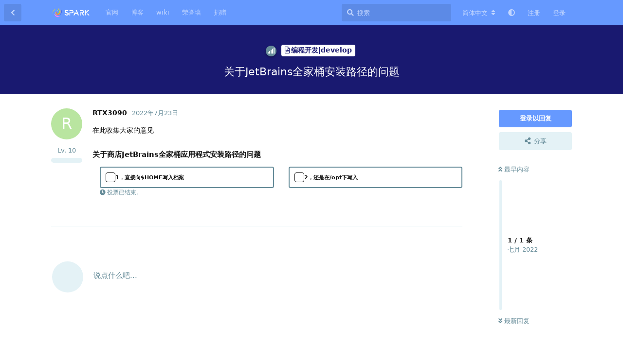

--- FILE ---
content_type: text/html; charset=utf-8
request_url: https://bbs.spark-app.store/d/812-jetbrains
body_size: 15927
content:
<!doctype html>
<html  dir="ltr"        lang="zh-Hans" >
    <head>
        <meta charset="utf-8">
        <title>关于JetBrains全家桶安装路径的问题 - Spark forum-星火开源社区</title>

        <link rel="canonical" href="https://bbs.spark-app.store/d/812-jetbrains">
<link rel="preload" href="https://bbs.spark-app.store/assets/forum.js?v=bf3f1adb" as="script">
<link rel="preload" href="https://bbs.spark-app.store/assets/forum-zh-Hans.js?v=377c1004" as="script">
<link rel="preload" href="https://bbs.spark-app.store/assets/fonts/fa-solid-900.woff2" as="font" type="font/woff2" crossorigin="">
<link rel="preload" href="https://bbs.spark-app.store/assets/fonts/fa-regular-400.woff2" as="font" type="font/woff2" crossorigin="">
<meta name="viewport" content="width=device-width, initial-scale=1, maximum-scale=1, minimum-scale=1">
<meta name="description" content="在此收集大家的意见">
<meta name="theme-color" content="#6699ff">
<meta name="application-name" content="Spark forum-星火开源社区">
<meta name="robots" content="index, follow">
<meta name="twitter:card" content="summary_large_image">
<meta name="twitter:image" content="https://bbs.spark-app.store/assets/site-image-qdialphz.png">
<meta name="twitter:title" content="关于JetBrains全家桶安装路径的问题">
<meta name="article:published_time" content="2022-07-23T03:48:35+00:00">
<meta name="twitter:description" content="在此收集大家的意见">
<meta name="twitter:url" content="https://bbs.spark-app.store/d/812-jetbrains">
<meta name="color-scheme" content="light">
<link rel="stylesheet" media="not all and (prefers-color-scheme: dark)" class="nightmode-light" href="https://bbs.spark-app.store/assets/forum.css?v=744fbf76" />
<link rel="stylesheet" media="(prefers-color-scheme: dark)" class="nightmode-dark" href="https://bbs.spark-app.store/assets/forum-dark.css?v=0486d0d6" />
<link rel="shortcut icon" href="https://bbs.spark-app.store/assets/favicon-mxp0vaoc.png">
<meta property="og:site_name" content="Spark forum-星火开源社区">
<meta property="og:type" content="article">
<meta property="og:image" content="https://bbs.spark-app.store/assets/site-image-qdialphz.png">
<meta property="og:title" content="关于JetBrains全家桶安装路径的问题">
<meta property="og:description" content="在此收集大家的意见">
<meta property="og:url" content="https://bbs.spark-app.store/d/812-jetbrains">
<script type="application/ld+json">[{"@context":"http:\/\/schema.org","@type":"QAPage","publisher":{"@type":"Organization","name":"Spark forum-\u661f\u706b\u5f00\u6e90\u793e\u533a","url":"https:\/\/bbs.spark-app.store","description":"Spark forum \u661f\u706b\u5f00\u6e90\u793e\u533a","logo":"https:\/\/bbs.spark-app.store\/assets\/logo-cvodpmlf.png"},"image":"https:\/\/bbs.spark-app.store\/assets\/site-image-qdialphz.png","headline":"\u5173\u4e8eJetBrains\u5168\u5bb6\u6876\u5b89\u88c5\u8def\u5f84\u7684\u95ee\u9898","datePublished":"2022-07-23T03:48:35+00:00","description":"\u5728\u6b64\u6536\u96c6\u5927\u5bb6\u7684\u610f\u89c1","url":"https:\/\/bbs.spark-app.store\/d\/812-jetbrains","mainEntity":{"@type":"Question","name":"\u5173\u4e8eJetBrains\u5168\u5bb6\u6876\u5b89\u88c5\u8def\u5f84\u7684\u95ee\u9898","text":"\u003Cp\u003E\u5728\u6b64\u6536\u96c6\u5927\u5bb6\u7684\u610f\u89c1\u003C\/p\u003E","dateCreated":"2022-07-23T03:48:35+00:00","author":{"@type":"Person","name":"RTX3090"},"answerCount":0}},{"@context":"http:\/\/schema.org","@type":"BreadcrumbList","itemListElement":{"@type":"ListItem","name":"\u7f16\u7a0b\u5f00\u53d1|develop","item":"https:\/\/bbs.spark-app.store\/t\/develop","position":1}},{"@context":"http:\/\/schema.org","@type":"WebSite","url":"https:\/\/bbs.spark-app.store\/","potentialAction":{"@type":"SearchAction","target":"https:\/\/bbs.spark-app.store\/?q={search_term_string}","query-input":"required name=search_term_string"}}]</script>

        <script>
            /* fof/nightmode workaround for browsers without (prefers-color-scheme) CSS media query support */
            if (!window.matchMedia('not all and (prefers-color-scheme), (prefers-color-scheme)').matches) {
                document.querySelector('link.nightmode-light').removeAttribute('media');
            }
        </script>
        

            <meta name="keywords" content="deepin国际论坛, DOSU, 深度论坛, DOSU社区, 国产系统,开源deepin,星火应用商店,spark应用商店,deepin爱好者社区,uos社区,uos爱好者社区,DOSU 社区"/>    <style>
        #yqt{
            background-color: #CDE6C7;
            border-radius: 10px;
            border-width:5px;
            border-style:dashed;
            border-color:#faa755;
            margin-top:5px;
        
    </style>
    </head>

    <body>
        <script>
    function ResumeError() {
    return true;
}
window.onerror = ResumeError;
</script>
<script>
var _hmt = _hmt || [];
(function() {
  var hm = document.createElement("script");
  hm.src = "https://hm.baidu.com/hm.js?adfcf716491709678130a67f314e9482";
  var s = document.getElementsByTagName("script")[0]; 
  s.parentNode.insertBefore(hm, s);
})();
</script>
<!-- 推送
<script src="https://cdn.onesignal.com/sdks/OneSignalSDK.js" async=""></script>
<script>
  var OneSignal = window.OneSignal || [];
  OneSignal.push(function() {
    OneSignal.init({
      appId: "279fa24e-f043-4a82-a1c3-1ad4755ddb05",
    });
  });
</script>
推送结束 -->
<meta name="sogou_site_verification" content="GqztORVNNd"/>
<!--  baidu自动提交  -->
<script>
(function(){
    var bp = document.createElement('script');
    var curProtocol = window.location.protocol.split(':')[0];
    if (curProtocol === 'https') {
        bp.src = 'https://zz.bdstatic.com/linksubmit/push.js';
    }
    else {
        bp.src = 'http://push.zhanzhang.baidu.com/push.js';
    }
    var s = document.getElementsByTagName("script")[0];
    s.parentNode.insertBefore(bp, s);
})();
</script>


<!--  baidu自动提交结束  -->
<!-- pusher开始 -->
<script src="https://js.pusher.com/beams/1.0/push-notifications-cdn.js">
</script>
<script>
  const beamsClient = new PusherPushNotifications.Client({
    instanceId: '68c2b8ac-2c7a-4223-b490-a6d97c0ca239',
  });

  beamsClient.start()
    .then(() => beamsClient.addDeviceInterest('hello'))
    .then(() => console.log('Successfully registered and subscribed!'))
    .catch(console.error);
</script>
<!-- pusher结束 -->

<!--友盟开始
<script type="text/javascript" src="https://s4.cnzz.com/z_stat.php?id=1280172030&web_id=1280172030"></script>
友盟结束-->

<!-- 11111111111 -->


<div id="app" class="App">

    <div id="app-navigation" class="App-navigation"></div>

    <div id="drawer" class="App-drawer">

        <header id="header" class="App-header">
            <div id="header-navigation" class="Header-navigation"></div>
            <div class="container">
                <div class="Header-title">
                    <a href="https://bbs.spark-app.store" id="home-link">
                                                    <img src="https://bbs.spark-app.store/assets/logo-cvodpmlf.png" alt="Spark forum-星火开源社区" class="Header-logo">
                                            </a>
                </div>
                <div id="header-primary" class="Header-primary"></div>
                <div id="header-secondary" class="Header-secondary"></div>
            </div>
        </header>

    </div>

    <main class="App-content">
        <div id="content"></div>

        <div id="flarum-loading" style="display: none">
    正在加载…
</div>

<noscript>
    <div class="Alert">
        <div class="container">
            请使用更现代的浏览器并启用 JavaScript 以获得最佳浏览体验。
        </div>
    </div>
</noscript>

<div id="flarum-loading-error" style="display: none">
    <div class="Alert">
        <div class="container">
            加载论坛时出错，请强制刷新页面重试。
        </div>
    </div>
</div>

<noscript id="flarum-content">
    <div class="container">
    <h1>关于JetBrains全家桶安装路径的问题</h1>

    <div>
                    <article>
                                <div class="PostUser"><h3 class="PostUser-name">RTX3090</h3></div>
                <div class="Post-body">
                    <p>在此收集大家的意见</p>
                </div>
            </article>

            <hr>
            </div>

    
    </div>

</noscript>


        <div class="App-composer">
            <div class="container">
                <div id="composer"></div>
            </div>
        </div>
    </main>

</div>

<script>
(function(){
    var bp = document.createElement('script');
    var curProtocol = window.location.protocol.split(':')[0];
    if (curProtocol === 'https') {
        bp.src = 'https://zz.bdstatic.com/linksubmit/push.js';
    }
    else {
        bp.src = 'http://push.zhanzhang.baidu.com/push.js';
    }
    var s = document.getElementsByTagName("script")[0];
    s.parentNode.insertBefore(bp, s);
})();
</script>
<!--颜色-->
<!--baidu自动推送php-->
<?php include_once("baidu_js_push.php") ?>
<!--baidu自动推送php结束-->
<!--  底部  -->
<!--页脚-->
<style type="text/css">
			
			.aboutinfo{
				line-height: 20px;
				color:gray;
			}
			
			.aboutusw{
				color:gray;
				
			}
                       .botdiv{
				background-color: lightgray;
				padding: 0;
				margin: 0;
				border: 0;
				
			}
		</style>



<center>
<div class="botdiv"><br>
<h4 class="aboutinfo" font-weight="lighter">Copyright © 2020-NOW spark-app.store  <br /> All Rights Reserved Powered by DOSU Development Team</h4>
<h4 class="aboutinfo" font-weight="lighter">星火社区（DOSU社区），隶属于星火团队运营<h4>
<h5>下载服务器由 <a href="https://www.zun.com/?u=C78D6F">简单好用的云服务器(www.zun.com)-尊云 </a>提供支持</h5>
<a href="https://www.zun.com/?u=C78D6F" target="_blank"><img src="https://s2.loli.net/2022/11/23/yRD6427LIn5TgvN.png" ></a>
<h5 class="aboutusw  font-weight="lighter"">By DOSU development team  :   <a href="https://docs.momen.world/" target="_blank">Momen</a> /  <a href="https://www.geekery.cn/" target="_blank">PaperDragon</a> /  <a href="http://blog.wac.ink/" target="_blank">QINGDKJ</a>   / Golden</h5>
<a href="https://chat.shenmo.tech/channel/xing1-huo3-shang1-dian4-jiao1-liu2-pin2-dao4">反馈问题</a>

<!--qq邮箱开始-->
<a target="_blank" href="http://mail.qq.com/cgi-bin/qm_share?t=qm_mailme&email=NVhaWFBbdVFQUEVcW1pGG1pHUg" style="text-decoration:none;"><img src="https://rescdn.qqmail.com/zh_CN/htmledition/images/function/qm_open/ico_mailme_11.png"/></a>
<!--qq邮箱结束-->


</div>

<script type="text/javascript">document.write(unescape("%3Cspan id='cnzz_stat_icon_1278654717'%3E%3C/span%3E%3Cscript src='https://s4.cnzz.com/z_stat.php%3Fid%3D1278654717%26show%3Dpic' type='text/javascript'%3E%3C/script%3E"));</script></script>

</center>

<script type="text/javascript">
			/*
				吆喝！居然找到这里来了……我跟你说 这里真的没有彩蛋……
				
				要彩蛋的话…… 
				
				qingdkj@outlook.com  嘿嘿嘿 这个邮箱是万能滴
				
			*/
		   console.clear();
			function hire(){
				console.clear();
				console.log("HIRE");
				console.log(" From Deepin Operating System User's Community Development Team:\n\n 我们欢迎你！加入我们，和我们一起，为Linux的发展尽一份力！ 谢谢。\n\n Email at qingdkj@qq.com || join QQ team : 942115797");
				
			}
			setTimeout(hire,2000);
			
		</script>

<!-- 外链跳转 -->
<script>
	document.addEventListener('click', event => {
		let t = event.target;
		if (t.matches('.Post-body a[target="_blank"]')) {
			let url = new URL(t.href);
			if (url.origin == document.location.origin) {
				t.removeAttribute('target');
				t.removeAttribute('rel');
			}
		}
	}, false);
</script>



<!-- 1111111111111111 -->
<style>
  :root {
    --nav-size: 44px;
    --dot-size: 10px;
    --accent: #ffffff;
    --overlay: rgba(0, 0, 0, 0.35);
  }
  .Hero.WelcomeHero.FormattedBanner { padding: 0; margin: 0; background: none; }
  .carousel { position: relative; width: 100%; margin: 0; border-radius: 0; overflow: hidden; }
  .viewport { width: 100%; height: 280px; position: relative; }
  .slides { display: flex; height: 100%; position: absolute; left: 0; top: 0; transition: transform 700ms cubic-bezier(.2, .9, .2, 1); }
  .slide { height: 100%; position: relative; display: flex; align-items: center; justify-content: center; background-size: cover; background-position: center; }
  .slide .overlay { position: absolute; inset: 0; background: var(--overlay); display: flex; align-items: center; justify-content: center; padding: 24px; }
  .content { max-width: 900px; text-align: left; color: #fff; }
  .title { font-size: clamp(20px, 4vw, 36px); margin: 0 0 8px; }
  .desc { font-size: clamp(12px, 2vw, 16px); margin: 0 0 14px; opacity: 0.95; }
  .slide-btn { display: inline-block; padding: 10px 18px; border-radius: 8px; background: var(--accent); color: #111; text-decoration: none; font-weight: 600; }
  .nav, .dot { position: absolute; cursor: pointer; z-index: 10; text-decoration: none; color: #fff; }
  .nav { top: 50%; transform: translateY(-50%); width: var(--nav-size); height: var(--nav-size); border-radius: 50%; display: flex; align-items: center; justify-content: center; background: rgba(0, 0, 0, 0.35); backdrop-filter: blur(4px); }
  .nav.left { left: 8px; }
  .nav.right { right: 8px; }
  .nav svg { width: 20px; height: 20px; fill: none; stroke: var(--accent); stroke-width: 2; }
  .dots { position: absolute; left: 50%; transform: translateX(-50%); bottom: 12px; display: flex; gap: 8px; z-index: 10; }
  .dot { width: var(--dot-size); height: var(--dot-size); border-radius: 999px; background: rgba(255, 255, 255, 0.35); border: 0; position: relative; transition: background-color 0.3s, transform 0.3s; }
  .carousel:hover .nav { opacity: 1; }
  @media (max-width: 640px) {
    .viewport { height: 280px; }
    .content { text-align: center; }
    .desc { display: none; }
  }
</style>

<script>
(function(){
  const insertPosition = 'afterbegin'; 
  const logPrefix = '[GXDE-carousel]';
  function log(...args){ console.log(logPrefix, ...args); }

  const carouselHTML = `
    <section class="carousel" data-gxde-inserted="1" aria-roledescription="carousel" aria-label="示例轮播图">
      <div class="viewport">
        <div class="slides">
        <article class="slide" style="background-image:url('https://bbs.spark-app.store/assets/files/2025-11-30/1764513091-233512-apmlinux.png');">
            <div class="overlay">
              <div class="content">
                <h2 class="title">APM:星火下一代 Linux 软件分发解决方案</h2>
                <p class="desc">线下活动！等你来玩！</p>
                <a class="slide-btn" href="https://bbs.spark-app.store/d/2253" target="_blank">了解详情</a>
              </div>
            </div>
            <a class="nav left" aria-label="上一张">
              <svg viewBox="0 0 24 24"><path d="M15 18l-6-6 6-6" stroke-linecap="round" stroke-linejoin="round"></path></svg>
            </a>
            <a class="nav right" aria-label="下一张">
              <svg viewBox="0 0 24 24"><path d="M9 6l6 6-6 6" stroke-linecap="round" stroke-linejoin="round"></path></svg>
            </a>
          </article>      
          <article class="slide" style="background-image:url('https://bbs.spark-app.store/assets/files/2025-11-16/1763296990-750658-meetup.png');">
            <div class="overlay">
              <div class="content">
                <h2 class="title">星火社区11月Meet up即将开始</h2>
                <p class="desc">2025年11月29日 19:00</p>
                <a class="slide-btn" href="https://bbs.spark-app.store/d/2222-xing-huo-she-qu-yue-du-meetupxin-xi" target="_blank">了解详情</a>
              </div>
            </div>
            <a class="nav left" aria-label="上一张">
              <svg viewBox="0 0 24 24"><path d="M15 18l-6-6 6-6" stroke-linecap="round" stroke-linejoin="round"></path></svg>
            </a>
            <a class="nav right" aria-label="下一张">
              <svg viewBox="0 0 24 24"><path d="M9 6l6 6-6 6" stroke-linecap="round" stroke-linejoin="round"></path></svg>
            </a>
          </article>          
          <article class="slide" style="background-image:url('https://www.gxde.top/news/25.2.1/desktop1.jpg');">
            <div class="overlay">
              <div class="content">
                <h2 class="title">GXDE OS 25.2.1更新啦！</h2>
                <p class="desc">引入 dtk6，修复系统 bug 若干</p>
                <a class="slide-btn" href="https://bbs.spark-app.store/d/2184-gxde-os-2521-geng-xin-liao-yin-ru-dtk6xiu-fu-xi-tong-bug-ruo-gan" target="_blank">查看详情</a>
              </div>
            </div>
            <a class="nav left" aria-label="上一张">
              <svg viewBox="0 0 24 24"><path d="M15 18l-6-6 6-6" stroke-linecap="round" stroke-linejoin="round"></path></svg>
            </a>
            <a class="nav right" aria-label="下一张">
              <svg viewBox="0 0 24 24"><path d="M9 6l6 6-6 6" stroke-linecap="round" stroke-linejoin="round"></path></svg>
            </a>
          </article>
          <article class="slide" style="background-image:url('https://bbs.spark-app.store/assets/files/2025-09-09/1757381150-312235-image.png');">
            <div class="overlay">
              <div class="content">
                <h2 class="title">星火应用商店 4.8.3 更新</h2>
                <p class="desc">欢迎反馈问题</p>
                <a class="slide-btn" href="https://bbs.spark-app.store/d/2249" target="_blank">立即反馈</a>
              </div>
            </div>
            <a class="nav left" aria-label="上一张">
              <svg viewBox="0 0 24 24"><path d="M15 18l-6-6 6-6" stroke-linecap="round" stroke-linejoin="round"></path></svg>
            </a>
            <a class="nav right" aria-label="下一张">
              <svg viewBox="0 0 24 24"><path d="M9 6l6 6-6 6" stroke-linecap="round" stroke-linejoin="round"></path></svg>
            </a>
          </article>
          <article class="slide" style="background-image:url('https://images.unsplash.com/photo-1500530855697-b586d89ba3ee?auto=format&fit=crop&w=1400&q=60');">
            <div class="overlay">
              <div class="content">
                <h2 class="title">GXDE OS 入选 Gitee GVP！</h2>
                <p class="desc">Gitee 最有价值开源项目</p>
                <a class="slide-btn" href="https://bbs.spark-app.store/d/2190-gxde-os-cheng-gong-ru-xuan-gitee-gvp-gitee-zui-you-jie-zhi-kai-yuan-xiang-mu" target="_blank">快来围观</a>
              </div>
            </div>
            <a class="nav left" aria-label="上一张">
              <svg viewBox="0 0 24 24"><path d="M15 18l-6-6 6-6" stroke-linecap="round" stroke-linejoin="round"></path></svg>
            </a>
            <a class="nav right" aria-label="下一张">
              <svg viewBox="0 0 24 24"><path d="M9 6l6 6-6 6" stroke-linecap="round" stroke-linejoin="round"></path></svg>
            </a>
          </article>
        </div>
      </div>
      <div class="dots"></div>
    </section>
  `;

  function findHeaderElement() {
    return document.querySelector('header.Hero.WelcomeHero.FormattedBanner');
  }

  function initCarousel(header) {
    const slidesContainer = header.querySelector('.slides');
    const slides = slidesContainer.querySelectorAll('.slide');
    const dotsContainer = header.querySelector('.dots');
    const navLeft = header.querySelectorAll('.nav.left');
    const navRight = header.querySelectorAll('.nav.right');

    const totalSlides = slides.length;
    let currentSlide = 0;
    let autoSlideInterval;

    // 设置自适应宽度
    slidesContainer.style.width = `${100 * totalSlides}%`;
    slides.forEach(slide => {
      slide.style.flex = `0 0 ${100 / totalSlides}%`;
    });

    // 动态生成 dots
    dotsContainer.innerHTML = '';
    slides.forEach((_, index) => {
      const dot = document.createElement('a');
      dot.className = 'dot';
      dot.addEventListener('click', () => goToSlide(index));
      dotsContainer.appendChild(dot);
    });
    const dots = dotsContainer.querySelectorAll('.dot');

    function goToSlide(index) {
      currentSlide = (index + totalSlides) % totalSlides;
      slidesContainer.style.transform = `translateX(-${currentSlide * (100 / totalSlides)}%)`;
      updateDots();
    }
    function updateDots() {
      dots.forEach((dot, index) => {
        dot.style.background = index === currentSlide ? 'var(--accent)' : 'rgba(255, 255, 255, 0.35)';
        dot.style.transform = index === currentSlide ? 'scale(1.1)' : 'scale(1)';
      });
    }
    function startAutoSlide() {
      stopAutoSlide();
      autoSlideInterval = setInterval(() => goToSlide(currentSlide + 1), 5000);
    }
    function stopAutoSlide() {
      clearInterval(autoSlideInterval);
    }

    navLeft.forEach(leftNav => leftNav.addEventListener('click', () => goToSlide(currentSlide - 1)));
    navRight.forEach(rightNav => rightNav.addEventListener('click', () => goToSlide(currentSlide + 1)));

    header.querySelector('.carousel').addEventListener('mouseenter', stopAutoSlide);
    header.querySelector('.carousel').addEventListener('mouseleave', startAutoSlide);

    goToSlide(0);
    startAutoSlide();
  }

  function insertCarousel() {
    const header = findHeaderElement();
    if (!header) return false;
    if (header.querySelector('.carousel[data-gxde-inserted="1"]')) return true;
    header.insertAdjacentHTML(insertPosition, carouselHTML);
    initCarousel(header);
    log('轮播已插入并初始化 (自适应)');
    return true;
  }

  insertCarousel();

  const observer = new MutationObserver(() => {
    insertCarousel();
  });
  observer.observe(document.body, { childList: true, subtree: true });
})();
</script>



        <div id="modal"></div>
        <div id="alerts"></div>

        <script>
            document.getElementById('flarum-loading').style.display = 'block';
            var flarum = {extensions: {}};
        </script>

        <script src="https://bbs.spark-app.store/assets/forum.js?v=bf3f1adb"></script>
<script src="https://bbs.spark-app.store/assets/forum-zh-Hans.js?v=377c1004"></script>

        <script id="flarum-json-payload" type="application/json">{"fof-nightmode.assets.day":"https:\/\/bbs.spark-app.store\/assets\/forum.css?v=744fbf76","fof-nightmode.assets.night":"https:\/\/bbs.spark-app.store\/assets\/forum-dark.css?v=0486d0d6","resources":[{"type":"forums","id":"1","attributes":{"title":"Spark forum-\u661f\u706b\u5f00\u6e90\u793e\u533a","description":"Spark forum \u661f\u706b\u5f00\u6e90\u793e\u533a","showLanguageSelector":true,"baseUrl":"https:\/\/bbs.spark-app.store","basePath":"","baseOrigin":"https:\/\/bbs.spark-app.store","debug":false,"apiUrl":"https:\/\/bbs.spark-app.store\/api","welcomeTitle":"\u6b22\u8fce\u6765\u5230\u661f\u706b\u5f00\u6e90\u793e\u533a\uff01","welcomeMessage":"Welcome to the SOSC!\n","themePrimaryColor":"#6699ff","themeSecondaryColor":"#a9e1f4","logoUrl":"https:\/\/bbs.spark-app.store\/assets\/logo-cvodpmlf.png","faviconUrl":"https:\/\/bbs.spark-app.store\/assets\/favicon-mxp0vaoc.png","headerHtml":"\n\n\u003Cscript\u003E\n    function ResumeError() {\n    return true;\n}\nwindow.onerror = ResumeError;\n\u003C\/script\u003E\n\u003Cscript\u003E\nvar _hmt = _hmt || [];\n(function() {\n  var hm = document.createElement(\u0022script\u0022);\n  hm.src = \u0022https:\/\/hm.baidu.com\/hm.js?adfcf716491709678130a67f314e9482\u0022;\n  var s = document.getElementsByTagName(\u0022script\u0022)[0]; \n  s.parentNode.insertBefore(hm, s);\n})();\n\u003C\/script\u003E\n\u003C!-- \u63a8\u9001\n\u003Cscript src=\u0022https:\/\/cdn.onesignal.com\/sdks\/OneSignalSDK.js\u0022 async=\u0022\u0022\u003E\u003C\/script\u003E\n\u003Cscript\u003E\n  var OneSignal = window.OneSignal || [];\n  OneSignal.push(function() {\n    OneSignal.init({\n      appId: \u0022279fa24e-f043-4a82-a1c3-1ad4755ddb05\u0022,\n    });\n  });\n\u003C\/script\u003E\n\u63a8\u9001\u7ed3\u675f --\u003E\n\u003Cmeta name=\u0022sogou_site_verification\u0022 content=\u0022GqztORVNNd\u0022\/\u003E\n\u003C!--  baidu\u81ea\u52a8\u63d0\u4ea4  --\u003E\n\u003Cscript\u003E\n(function(){\n    var bp = document.createElement(\u0027script\u0027);\n    var curProtocol = window.location.protocol.split(\u0027:\u0027)[0];\n    if (curProtocol === \u0027https\u0027) {\n        bp.src = \u0027https:\/\/zz.bdstatic.com\/linksubmit\/push.js\u0027;\n    }\n    else {\n        bp.src = \u0027http:\/\/push.zhanzhang.baidu.com\/push.js\u0027;\n    }\n    var s = document.getElementsByTagName(\u0022script\u0022)[0];\n    s.parentNode.insertBefore(bp, s);\n})();\n\u003C\/script\u003E\n\n\n\u003C!--  baidu\u81ea\u52a8\u63d0\u4ea4\u7ed3\u675f  --\u003E\n\u003C!-- pusher\u5f00\u59cb --\u003E\n\u003Cscript src=\u0022https:\/\/js.pusher.com\/beams\/1.0\/push-notifications-cdn.js\u0022\u003E\n\u003C\/script\u003E\n\u003Cscript\u003E\n  const beamsClient = new PusherPushNotifications.Client({\n    instanceId: \u002768c2b8ac-2c7a-4223-b490-a6d97c0ca239\u0027,\n  });\n\n  beamsClient.start()\n    .then(() =\u003E beamsClient.addDeviceInterest(\u0027hello\u0027))\n    .then(() =\u003E console.log(\u0027Successfully registered and subscribed!\u0027))\n    .catch(console.error);\n\u003C\/script\u003E\n\u003C!-- pusher\u7ed3\u675f --\u003E\n\n\u003C!--\u53cb\u76df\u5f00\u59cb\n\u003Cscript type=\u0022text\/javascript\u0022 src=\u0022https:\/\/s4.cnzz.com\/z_stat.php?id=1280172030\u0026web_id=1280172030\u0022\u003E\u003C\/script\u003E\n\u53cb\u76df\u7ed3\u675f--\u003E\n\n\u003C!-- 11111111111 --\u003E\n","footerHtml":"\u003Cscript\u003E\n(function(){\n    var bp = document.createElement(\u0027script\u0027);\n    var curProtocol = window.location.protocol.split(\u0027:\u0027)[0];\n    if (curProtocol === \u0027https\u0027) {\n        bp.src = \u0027https:\/\/zz.bdstatic.com\/linksubmit\/push.js\u0027;\n    }\n    else {\n        bp.src = \u0027http:\/\/push.zhanzhang.baidu.com\/push.js\u0027;\n    }\n    var s = document.getElementsByTagName(\u0022script\u0022)[0];\n    s.parentNode.insertBefore(bp, s);\n})();\n\u003C\/script\u003E\n\u003C!--\u989c\u8272--\u003E\n\u003C!--baidu\u81ea\u52a8\u63a8\u9001php--\u003E\n\u003C?php include_once(\u0022baidu_js_push.php\u0022) ?\u003E\n\u003C!--baidu\u81ea\u52a8\u63a8\u9001php\u7ed3\u675f--\u003E\n\u003C!--  \u5e95\u90e8  --\u003E\n\u003C!--\u9875\u811a--\u003E\n\u003Cstyle type=\u0022text\/css\u0022\u003E\n\t\t\t\n\t\t\t.aboutinfo{\n\t\t\t\tline-height: 20px;\n\t\t\t\tcolor:gray;\n\t\t\t}\n\t\t\t\n\t\t\t.aboutusw{\n\t\t\t\tcolor:gray;\n\t\t\t\t\n\t\t\t}\n                       .botdiv{\n\t\t\t\tbackground-color: lightgray;\n\t\t\t\tpadding: 0;\n\t\t\t\tmargin: 0;\n\t\t\t\tborder: 0;\n\t\t\t\t\n\t\t\t}\n\t\t\u003C\/style\u003E\n\n\n\n\u003Ccenter\u003E\n\u003Cdiv class=\u0022botdiv\u0022\u003E\u003Cbr\u003E\n\u003Ch4 class=\u0022aboutinfo\u0022 font-weight=\u0022lighter\u0022\u003ECopyright \u00a9 2020-NOW spark-app.store  \u003Cbr \/\u003E All Rights Reserved Powered by DOSU Development Team\u003C\/h4\u003E\n\u003Ch4 class=\u0022aboutinfo\u0022 font-weight=\u0022lighter\u0022\u003E\u661f\u706b\u793e\u533a\uff08DOSU\u793e\u533a\uff09\uff0c\u96b6\u5c5e\u4e8e\u661f\u706b\u56e2\u961f\u8fd0\u8425\u003Ch4\u003E\n\u003Ch5\u003E\u4e0b\u8f7d\u670d\u52a1\u5668\u7531 \u003Ca href=\u0022https:\/\/www.zun.com\/?u=C78D6F\u0022\u003E\u7b80\u5355\u597d\u7528\u7684\u4e91\u670d\u52a1\u5668(www.zun.com)-\u5c0a\u4e91 \u003C\/a\u003E\u63d0\u4f9b\u652f\u6301\u003C\/h5\u003E\n\u003Ca href=\u0022https:\/\/www.zun.com\/?u=C78D6F\u0022 target=\u0022_blank\u0022\u003E\u003Cimg src=\u0022https:\/\/s2.loli.net\/2022\/11\/23\/yRD6427LIn5TgvN.png\u0022 \u003E\u003C\/a\u003E\n\u003Ch5 class=\u0022aboutusw  font-weight=\u0022lighter\u0022\u0022\u003EBy DOSU development team  :   \u003Ca href=\u0022https:\/\/docs.momen.world\/\u0022 target=\u0022_blank\u0022\u003EMomen\u003C\/a\u003E \/  \u003Ca href=\u0022https:\/\/www.geekery.cn\/\u0022 target=\u0022_blank\u0022\u003EPaperDragon\u003C\/a\u003E \/  \u003Ca href=\u0022http:\/\/blog.wac.ink\/\u0022 target=\u0022_blank\u0022\u003EQINGDKJ\u003C\/a\u003E   \/ Golden\u003C\/h5\u003E\n\u003Ca href=\u0022https:\/\/chat.shenmo.tech\/channel\/xing1-huo3-shang1-dian4-jiao1-liu2-pin2-dao4\u0022\u003E\u53cd\u9988\u95ee\u9898\u003C\/a\u003E\n\n\u003C!--qq\u90ae\u7bb1\u5f00\u59cb--\u003E\n\u003Ca target=\u0022_blank\u0022 href=\u0022http:\/\/mail.qq.com\/cgi-bin\/qm_share?t=qm_mailme\u0026email=NVhaWFBbdVFQUEVcW1pGG1pHUg\u0022 style=\u0022text-decoration:none;\u0022\u003E\u003Cimg src=\u0022https:\/\/rescdn.qqmail.com\/zh_CN\/htmledition\/images\/function\/qm_open\/ico_mailme_11.png\u0022\/\u003E\u003C\/a\u003E\n\u003C!--qq\u90ae\u7bb1\u7ed3\u675f--\u003E\n\n\n\u003C\/div\u003E\n\n\u003Cscript type=\u0022text\/javascript\u0022\u003Edocument.write(unescape(\u0022%3Cspan id=\u0027cnzz_stat_icon_1278654717\u0027%3E%3C\/span%3E%3Cscript src=\u0027https:\/\/s4.cnzz.com\/z_stat.php%3Fid%3D1278654717%26show%3Dpic\u0027 type=\u0027text\/javascript\u0027%3E%3C\/script%3E\u0022));\u003C\/script\u003E\u003C\/script\u003E\n\n\u003C\/center\u003E\n\n\u003Cscript type=\u0022text\/javascript\u0022\u003E\n\t\t\t\/*\n\t\t\t\t\u5406\u559d\uff01\u5c45\u7136\u627e\u5230\u8fd9\u91cc\u6765\u4e86\u2026\u2026\u6211\u8ddf\u4f60\u8bf4 \u8fd9\u91cc\u771f\u7684\u6ca1\u6709\u5f69\u86cb\u2026\u2026\n\t\t\t\t\n\t\t\t\t\u8981\u5f69\u86cb\u7684\u8bdd\u2026\u2026 \n\t\t\t\t\n\t\t\t\tqingdkj@outlook.com  \u563f\u563f\u563f \u8fd9\u4e2a\u90ae\u7bb1\u662f\u4e07\u80fd\u6ef4\n\t\t\t\t\n\t\t\t*\/\n\t\t   console.clear();\n\t\t\tfunction hire(){\n\t\t\t\tconsole.clear();\n\t\t\t\tconsole.log(\u0022HIRE\u0022);\n\t\t\t\tconsole.log(\u0022 From Deepin Operating System User\u0027s Community Development Team:\\n\\n \u6211\u4eec\u6b22\u8fce\u4f60\uff01\u52a0\u5165\u6211\u4eec\uff0c\u548c\u6211\u4eec\u4e00\u8d77\uff0c\u4e3aLinux\u7684\u53d1\u5c55\u5c3d\u4e00\u4efd\u529b\uff01 \u8c22\u8c22\u3002\\n\\n Email at qingdkj@qq.com || join QQ team : 942115797\u0022);\n\t\t\t\t\n\t\t\t}\n\t\t\tsetTimeout(hire,2000);\n\t\t\t\n\t\t\u003C\/script\u003E\n\n\u003C!-- \u5916\u94fe\u8df3\u8f6c --\u003E\n\u003Cscript\u003E\n\tdocument.addEventListener(\u0027click\u0027, event =\u003E {\n\t\tlet t = event.target;\n\t\tif (t.matches(\u0027.Post-body a[target=\u0022_blank\u0022]\u0027)) {\n\t\t\tlet url = new URL(t.href);\n\t\t\tif (url.origin == document.location.origin) {\n\t\t\t\tt.removeAttribute(\u0027target\u0027);\n\t\t\t\tt.removeAttribute(\u0027rel\u0027);\n\t\t\t}\n\t\t}\n\t}, false);\n\u003C\/script\u003E\n\n\n\n\u003C!-- 1111111111111111 --\u003E\n\u003Cstyle\u003E\n  :root {\n    --nav-size: 44px;\n    --dot-size: 10px;\n    --accent: #ffffff;\n    --overlay: rgba(0, 0, 0, 0.35);\n  }\n  .Hero.WelcomeHero.FormattedBanner { padding: 0; margin: 0; background: none; }\n  .carousel { position: relative; width: 100%; margin: 0; border-radius: 0; overflow: hidden; }\n  .viewport { width: 100%; height: 280px; position: relative; }\n  .slides { display: flex; height: 100%; position: absolute; left: 0; top: 0; transition: transform 700ms cubic-bezier(.2, .9, .2, 1); }\n  .slide { height: 100%; position: relative; display: flex; align-items: center; justify-content: center; background-size: cover; background-position: center; }\n  .slide .overlay { position: absolute; inset: 0; background: var(--overlay); display: flex; align-items: center; justify-content: center; padding: 24px; }\n  .content { max-width: 900px; text-align: left; color: #fff; }\n  .title { font-size: clamp(20px, 4vw, 36px); margin: 0 0 8px; }\n  .desc { font-size: clamp(12px, 2vw, 16px); margin: 0 0 14px; opacity: 0.95; }\n  .slide-btn { display: inline-block; padding: 10px 18px; border-radius: 8px; background: var(--accent); color: #111; text-decoration: none; font-weight: 600; }\n  .nav, .dot { position: absolute; cursor: pointer; z-index: 10; text-decoration: none; color: #fff; }\n  .nav { top: 50%; transform: translateY(-50%); width: var(--nav-size); height: var(--nav-size); border-radius: 50%; display: flex; align-items: center; justify-content: center; background: rgba(0, 0, 0, 0.35); backdrop-filter: blur(4px); }\n  .nav.left { left: 8px; }\n  .nav.right { right: 8px; }\n  .nav svg { width: 20px; height: 20px; fill: none; stroke: var(--accent); stroke-width: 2; }\n  .dots { position: absolute; left: 50%; transform: translateX(-50%); bottom: 12px; display: flex; gap: 8px; z-index: 10; }\n  .dot { width: var(--dot-size); height: var(--dot-size); border-radius: 999px; background: rgba(255, 255, 255, 0.35); border: 0; position: relative; transition: background-color 0.3s, transform 0.3s; }\n  .carousel:hover .nav { opacity: 1; }\n  @media (max-width: 640px) {\n    .viewport { height: 280px; }\n    .content { text-align: center; }\n    .desc { display: none; }\n  }\n\u003C\/style\u003E\n\n\u003Cscript\u003E\n(function(){\n  const insertPosition = \u0027afterbegin\u0027; \n  const logPrefix = \u0027[GXDE-carousel]\u0027;\n  function log(...args){ console.log(logPrefix, ...args); }\n\n  const carouselHTML = `\n    \u003Csection class=\u0022carousel\u0022 data-gxde-inserted=\u00221\u0022 aria-roledescription=\u0022carousel\u0022 aria-label=\u0022\u793a\u4f8b\u8f6e\u64ad\u56fe\u0022\u003E\n      \u003Cdiv class=\u0022viewport\u0022\u003E\n        \u003Cdiv class=\u0022slides\u0022\u003E\n        \u003Carticle class=\u0022slide\u0022 style=\u0022background-image:url(\u0027https:\/\/bbs.spark-app.store\/assets\/files\/2025-11-30\/1764513091-233512-apmlinux.png\u0027);\u0022\u003E\n            \u003Cdiv class=\u0022overlay\u0022\u003E\n              \u003Cdiv class=\u0022content\u0022\u003E\n                \u003Ch2 class=\u0022title\u0022\u003EAPM:\u661f\u706b\u4e0b\u4e00\u4ee3 Linux \u8f6f\u4ef6\u5206\u53d1\u89e3\u51b3\u65b9\u6848\u003C\/h2\u003E\n                \u003Cp class=\u0022desc\u0022\u003E\u7ebf\u4e0b\u6d3b\u52a8\uff01\u7b49\u4f60\u6765\u73a9\uff01\u003C\/p\u003E\n                \u003Ca class=\u0022slide-btn\u0022 href=\u0022https:\/\/bbs.spark-app.store\/d\/2253\u0022 target=\u0022_blank\u0022\u003E\u4e86\u89e3\u8be6\u60c5\u003C\/a\u003E\n              \u003C\/div\u003E\n            \u003C\/div\u003E\n            \u003Ca class=\u0022nav left\u0022 aria-label=\u0022\u4e0a\u4e00\u5f20\u0022\u003E\n              \u003Csvg viewBox=\u00220 0 24 24\u0022\u003E\u003Cpath d=\u0022M15 18l-6-6 6-6\u0022 stroke-linecap=\u0022round\u0022 stroke-linejoin=\u0022round\u0022\u003E\u003C\/path\u003E\u003C\/svg\u003E\n            \u003C\/a\u003E\n            \u003Ca class=\u0022nav right\u0022 aria-label=\u0022\u4e0b\u4e00\u5f20\u0022\u003E\n              \u003Csvg viewBox=\u00220 0 24 24\u0022\u003E\u003Cpath d=\u0022M9 6l6 6-6 6\u0022 stroke-linecap=\u0022round\u0022 stroke-linejoin=\u0022round\u0022\u003E\u003C\/path\u003E\u003C\/svg\u003E\n            \u003C\/a\u003E\n          \u003C\/article\u003E      \n          \u003Carticle class=\u0022slide\u0022 style=\u0022background-image:url(\u0027https:\/\/bbs.spark-app.store\/assets\/files\/2025-11-16\/1763296990-750658-meetup.png\u0027);\u0022\u003E\n            \u003Cdiv class=\u0022overlay\u0022\u003E\n              \u003Cdiv class=\u0022content\u0022\u003E\n                \u003Ch2 class=\u0022title\u0022\u003E\u661f\u706b\u793e\u533a11\u6708Meet up\u5373\u5c06\u5f00\u59cb\u003C\/h2\u003E\n                \u003Cp class=\u0022desc\u0022\u003E2025\u5e7411\u670829\u65e5 19:00\u003C\/p\u003E\n                \u003Ca class=\u0022slide-btn\u0022 href=\u0022https:\/\/bbs.spark-app.store\/d\/2222-xing-huo-she-qu-yue-du-meetupxin-xi\u0022 target=\u0022_blank\u0022\u003E\u4e86\u89e3\u8be6\u60c5\u003C\/a\u003E\n              \u003C\/div\u003E\n            \u003C\/div\u003E\n            \u003Ca class=\u0022nav left\u0022 aria-label=\u0022\u4e0a\u4e00\u5f20\u0022\u003E\n              \u003Csvg viewBox=\u00220 0 24 24\u0022\u003E\u003Cpath d=\u0022M15 18l-6-6 6-6\u0022 stroke-linecap=\u0022round\u0022 stroke-linejoin=\u0022round\u0022\u003E\u003C\/path\u003E\u003C\/svg\u003E\n            \u003C\/a\u003E\n            \u003Ca class=\u0022nav right\u0022 aria-label=\u0022\u4e0b\u4e00\u5f20\u0022\u003E\n              \u003Csvg viewBox=\u00220 0 24 24\u0022\u003E\u003Cpath d=\u0022M9 6l6 6-6 6\u0022 stroke-linecap=\u0022round\u0022 stroke-linejoin=\u0022round\u0022\u003E\u003C\/path\u003E\u003C\/svg\u003E\n            \u003C\/a\u003E\n          \u003C\/article\u003E          \n          \u003Carticle class=\u0022slide\u0022 style=\u0022background-image:url(\u0027https:\/\/www.gxde.top\/news\/25.2.1\/desktop1.jpg\u0027);\u0022\u003E\n            \u003Cdiv class=\u0022overlay\u0022\u003E\n              \u003Cdiv class=\u0022content\u0022\u003E\n                \u003Ch2 class=\u0022title\u0022\u003EGXDE OS 25.2.1\u66f4\u65b0\u5566\uff01\u003C\/h2\u003E\n                \u003Cp class=\u0022desc\u0022\u003E\u5f15\u5165 dtk6\uff0c\u4fee\u590d\u7cfb\u7edf bug \u82e5\u5e72\u003C\/p\u003E\n                \u003Ca class=\u0022slide-btn\u0022 href=\u0022https:\/\/bbs.spark-app.store\/d\/2184-gxde-os-2521-geng-xin-liao-yin-ru-dtk6xiu-fu-xi-tong-bug-ruo-gan\u0022 target=\u0022_blank\u0022\u003E\u67e5\u770b\u8be6\u60c5\u003C\/a\u003E\n              \u003C\/div\u003E\n            \u003C\/div\u003E\n            \u003Ca class=\u0022nav left\u0022 aria-label=\u0022\u4e0a\u4e00\u5f20\u0022\u003E\n              \u003Csvg viewBox=\u00220 0 24 24\u0022\u003E\u003Cpath d=\u0022M15 18l-6-6 6-6\u0022 stroke-linecap=\u0022round\u0022 stroke-linejoin=\u0022round\u0022\u003E\u003C\/path\u003E\u003C\/svg\u003E\n            \u003C\/a\u003E\n            \u003Ca class=\u0022nav right\u0022 aria-label=\u0022\u4e0b\u4e00\u5f20\u0022\u003E\n              \u003Csvg viewBox=\u00220 0 24 24\u0022\u003E\u003Cpath d=\u0022M9 6l6 6-6 6\u0022 stroke-linecap=\u0022round\u0022 stroke-linejoin=\u0022round\u0022\u003E\u003C\/path\u003E\u003C\/svg\u003E\n            \u003C\/a\u003E\n          \u003C\/article\u003E\n          \u003Carticle class=\u0022slide\u0022 style=\u0022background-image:url(\u0027https:\/\/bbs.spark-app.store\/assets\/files\/2025-09-09\/1757381150-312235-image.png\u0027);\u0022\u003E\n            \u003Cdiv class=\u0022overlay\u0022\u003E\n              \u003Cdiv class=\u0022content\u0022\u003E\n                \u003Ch2 class=\u0022title\u0022\u003E\u661f\u706b\u5e94\u7528\u5546\u5e97 4.8.3 \u66f4\u65b0\u003C\/h2\u003E\n                \u003Cp class=\u0022desc\u0022\u003E\u6b22\u8fce\u53cd\u9988\u95ee\u9898\u003C\/p\u003E\n                \u003Ca class=\u0022slide-btn\u0022 href=\u0022https:\/\/bbs.spark-app.store\/d\/2249\u0022 target=\u0022_blank\u0022\u003E\u7acb\u5373\u53cd\u9988\u003C\/a\u003E\n              \u003C\/div\u003E\n            \u003C\/div\u003E\n            \u003Ca class=\u0022nav left\u0022 aria-label=\u0022\u4e0a\u4e00\u5f20\u0022\u003E\n              \u003Csvg viewBox=\u00220 0 24 24\u0022\u003E\u003Cpath d=\u0022M15 18l-6-6 6-6\u0022 stroke-linecap=\u0022round\u0022 stroke-linejoin=\u0022round\u0022\u003E\u003C\/path\u003E\u003C\/svg\u003E\n            \u003C\/a\u003E\n            \u003Ca class=\u0022nav right\u0022 aria-label=\u0022\u4e0b\u4e00\u5f20\u0022\u003E\n              \u003Csvg viewBox=\u00220 0 24 24\u0022\u003E\u003Cpath d=\u0022M9 6l6 6-6 6\u0022 stroke-linecap=\u0022round\u0022 stroke-linejoin=\u0022round\u0022\u003E\u003C\/path\u003E\u003C\/svg\u003E\n            \u003C\/a\u003E\n          \u003C\/article\u003E\n          \u003Carticle class=\u0022slide\u0022 style=\u0022background-image:url(\u0027https:\/\/images.unsplash.com\/photo-1500530855697-b586d89ba3ee?auto=format\u0026fit=crop\u0026w=1400\u0026q=60\u0027);\u0022\u003E\n            \u003Cdiv class=\u0022overlay\u0022\u003E\n              \u003Cdiv class=\u0022content\u0022\u003E\n                \u003Ch2 class=\u0022title\u0022\u003EGXDE OS \u5165\u9009 Gitee GVP\uff01\u003C\/h2\u003E\n                \u003Cp class=\u0022desc\u0022\u003EGitee \u6700\u6709\u4ef7\u503c\u5f00\u6e90\u9879\u76ee\u003C\/p\u003E\n                \u003Ca class=\u0022slide-btn\u0022 href=\u0022https:\/\/bbs.spark-app.store\/d\/2190-gxde-os-cheng-gong-ru-xuan-gitee-gvp-gitee-zui-you-jie-zhi-kai-yuan-xiang-mu\u0022 target=\u0022_blank\u0022\u003E\u5feb\u6765\u56f4\u89c2\u003C\/a\u003E\n              \u003C\/div\u003E\n            \u003C\/div\u003E\n            \u003Ca class=\u0022nav left\u0022 aria-label=\u0022\u4e0a\u4e00\u5f20\u0022\u003E\n              \u003Csvg viewBox=\u00220 0 24 24\u0022\u003E\u003Cpath d=\u0022M15 18l-6-6 6-6\u0022 stroke-linecap=\u0022round\u0022 stroke-linejoin=\u0022round\u0022\u003E\u003C\/path\u003E\u003C\/svg\u003E\n            \u003C\/a\u003E\n            \u003Ca class=\u0022nav right\u0022 aria-label=\u0022\u4e0b\u4e00\u5f20\u0022\u003E\n              \u003Csvg viewBox=\u00220 0 24 24\u0022\u003E\u003Cpath d=\u0022M9 6l6 6-6 6\u0022 stroke-linecap=\u0022round\u0022 stroke-linejoin=\u0022round\u0022\u003E\u003C\/path\u003E\u003C\/svg\u003E\n            \u003C\/a\u003E\n          \u003C\/article\u003E\n        \u003C\/div\u003E\n      \u003C\/div\u003E\n      \u003Cdiv class=\u0022dots\u0022\u003E\u003C\/div\u003E\n    \u003C\/section\u003E\n  `;\n\n  function findHeaderElement() {\n    return document.querySelector(\u0027header.Hero.WelcomeHero.FormattedBanner\u0027);\n  }\n\n  function initCarousel(header) {\n    const slidesContainer = header.querySelector(\u0027.slides\u0027);\n    const slides = slidesContainer.querySelectorAll(\u0027.slide\u0027);\n    const dotsContainer = header.querySelector(\u0027.dots\u0027);\n    const navLeft = header.querySelectorAll(\u0027.nav.left\u0027);\n    const navRight = header.querySelectorAll(\u0027.nav.right\u0027);\n\n    const totalSlides = slides.length;\n    let currentSlide = 0;\n    let autoSlideInterval;\n\n    \/\/ \u8bbe\u7f6e\u81ea\u9002\u5e94\u5bbd\u5ea6\n    slidesContainer.style.width = `${100 * totalSlides}%`;\n    slides.forEach(slide =\u003E {\n      slide.style.flex = `0 0 ${100 \/ totalSlides}%`;\n    });\n\n    \/\/ \u52a8\u6001\u751f\u6210 dots\n    dotsContainer.innerHTML = \u0027\u0027;\n    slides.forEach((_, index) =\u003E {\n      const dot = document.createElement(\u0027a\u0027);\n      dot.className = \u0027dot\u0027;\n      dot.addEventListener(\u0027click\u0027, () =\u003E goToSlide(index));\n      dotsContainer.appendChild(dot);\n    });\n    const dots = dotsContainer.querySelectorAll(\u0027.dot\u0027);\n\n    function goToSlide(index) {\n      currentSlide = (index + totalSlides) % totalSlides;\n      slidesContainer.style.transform = `translateX(-${currentSlide * (100 \/ totalSlides)}%)`;\n      updateDots();\n    }\n    function updateDots() {\n      dots.forEach((dot, index) =\u003E {\n        dot.style.background = index === currentSlide ? \u0027var(--accent)\u0027 : \u0027rgba(255, 255, 255, 0.35)\u0027;\n        dot.style.transform = index === currentSlide ? \u0027scale(1.1)\u0027 : \u0027scale(1)\u0027;\n      });\n    }\n    function startAutoSlide() {\n      stopAutoSlide();\n      autoSlideInterval = setInterval(() =\u003E goToSlide(currentSlide + 1), 5000);\n    }\n    function stopAutoSlide() {\n      clearInterval(autoSlideInterval);\n    }\n\n    navLeft.forEach(leftNav =\u003E leftNav.addEventListener(\u0027click\u0027, () =\u003E goToSlide(currentSlide - 1)));\n    navRight.forEach(rightNav =\u003E rightNav.addEventListener(\u0027click\u0027, () =\u003E goToSlide(currentSlide + 1)));\n\n    header.querySelector(\u0027.carousel\u0027).addEventListener(\u0027mouseenter\u0027, stopAutoSlide);\n    header.querySelector(\u0027.carousel\u0027).addEventListener(\u0027mouseleave\u0027, startAutoSlide);\n\n    goToSlide(0);\n    startAutoSlide();\n  }\n\n  function insertCarousel() {\n    const header = findHeaderElement();\n    if (!header) return false;\n    if (header.querySelector(\u0027.carousel[data-gxde-inserted=\u00221\u0022]\u0027)) return true;\n    header.insertAdjacentHTML(insertPosition, carouselHTML);\n    initCarousel(header);\n    log(\u0027\u8f6e\u64ad\u5df2\u63d2\u5165\u5e76\u521d\u59cb\u5316 (\u81ea\u9002\u5e94)\u0027);\n    return true;\n  }\n\n  insertCarousel();\n\n  const observer = new MutationObserver(() =\u003E {\n    insertCarousel();\n  });\n  observer.observe(document.body, { childList: true, subtree: true });\n})();\n\u003C\/script\u003E\n","allowSignUp":true,"defaultRoute":"\/all","canViewForum":true,"canStartDiscussion":false,"canSearchUsers":false,"canCreateAccessToken":false,"canModerateAccessTokens":false,"assetsBaseUrl":"https:\/\/bbs.spark-app.store\/assets","canViewFlags":false,"guidelinesUrl":"","canBypassTagCounts":false,"minPrimaryTags":"1","maxPrimaryTags":"20","minSecondaryTags":"0","maxSecondaryTags":"20","allowUsernameMentionFormat":true,"afrux-forum-widgets-core.config":{"instances":[{"id":"justoverclock-welcomebox:WelcomeBoxWdg","extension":"justoverclock-welcomebox","key":"WelcomeBoxWdg","placement":"start_top","position":0},{"id":"afrux-online-users-widget:onlineUsers","extension":"afrux-online-users-widget","key":"onlineUsers","placement":"end","position":0},{"id":"afrux-news-widget:news","extension":"afrux-news-widget","key":"news","placement":"end","position":1}]},"afrux-forum-widgets-core.preferDataWithInitialLoad":true,"displayNameDriver":"nickname","setNicknameOnRegistration":true,"randomizeUsernameOnRegistration":false,"ianm-level-ranks.pointsText":"Lv.","canSeeUserDirectoryLink":false,"userDirectoryDefaultSort":"default","userDirectorySmallCards":false,"userDirectoryDisableGlobalSearchSource":false,"userDirectoryLinkGroupMentions":true,"blogTags":["57"],"blogRedirectsEnabled":"both","blogCommentsEnabled":"1","blogHideTags":"0","blogDefaultImage":null,"blogCategoryHierarchy":"1","blogAddSidebarNav":"1","canApproveBlogPosts":false,"canWriteBlogPosts":false,"stickiest.badge_icon":"fas fa-layer-group","flamoji.auto_hide":true,"flamoji.show_preview":false,"flamoji.show_search":true,"flamoji.show_variants":true,"flamoji.emoji_style":"native","flamoji.emoji_data":"en","flamoji.emoji_version":"12.1","flamoji.initial_category":"smileys","flamoji.show_category_buttons":true,"flamoji.show_recents":true,"flamoji.recents_count":50,"flamoji.specify_categories":"[\u0022smileys\u0022,\u0022people\u0022,\u0022animals\u0022,\u0022food\u0022,\u0022activities\u0022,\u0022travel\u0022,\u0022objects\u0022,\u0022symbols\u0022,\u0022flags\u0022]","sycho-profile-cover.max_size":"2048","flagrow.ads.under-header":"","flagrow.ads.between-posts":"","flagrow.ads.under-nav-items":"\n","flagrow.ads.between-n-posts":"10","flagrow.ads.start-from-post":"0","flagrow.ads.header-only-frontpage":"0","HideGuestBox":true,"justoverclock-welcomebox.UseWidget":false,"imgUrl":"","addItemToArray":"facebook,outlookindia, healthcare24","regexcustom":"","AlsoEmail":false,"CustomRegexp":false,"jslirola.login2seeplus.post":"-1","jslirola.login2seeplus.link":"0","jslirola.login2seeplus.image":"0","jslirola.login2seeplus.php":"0","jslirola.login2seeplus.code":"0","forumCheckinRewarMoney":0,"forumAutoCheckin":1,"forumAutoCheckinDelay":60000,"forumCheckinTimeZone":0,"forumCheckinSuccessPromptType":1,"forumCheckinSuccessPromptText":"\u60a8\u5df2\u8fde\u7eed\u7b7e\u5230[days]\u5929","forumCheckinSuccessPromptRewardText":"","allowCheckIn":false,"synopsis.excerpt_length":50,"synopsis.rich_excerpts":false,"synopsis.excerpt_type":"first","synopsis.disable_when_searching":true,"canRequestUsername":false,"canRequestNickname":false,"passwordlessSignUp":false,"fof-user-bio.maxLength":200,"fof-user-bio.maxLines":0,"fof-upload.canUpload":false,"fof-upload.canDownload":false,"fof-upload.composerButtonVisiblity":"both","fof-socialprofile.allow_external_favicons":true,"fof-share-social.plain-copy":true,"fof-share-social.default":"","fof-share-social.networks":["facebook","twitter","linkedin","reddit","whatsapp","telegram","vkontakte","odnoklassniki","my_mail","qq","qzone","native"],"allowPollOptionImage":false,"fof-oauth":[null,null,{"name":"github","icon":"fab fa-github","priority":0},null,null,null,null],"fof-oauth.only_icons":false,"fof-oauth.popupWidth":580,"fof-oauth.popupHeight":400,"fof-oauth.fullscreenPopup":true,"fofNightMode_autoUnsupportedFallback":1,"fofNightMode.showThemeToggleOnHeaderAlways":true,"fof-nightmode.default_theme":0,"canSaveDrafts":false,"canScheduleDrafts":false,"drafts.enableScheduledDrafts":true,"canSelectBestAnswerOwnPost":true,"useAlternativeBestAnswerUi":true,"showBestAnswerFilterUi":true,"fof-best-answer.show_max_lines":0,"solutionSearchEnabled":true,"bestAnswerDiscussionSidebarJumpButton":false,"themeName":"jianshu","isCopyEnable":true,"isShowCodeLang":true,"popularDiscussionBadgeConditions":[{"comments":10,"views":30}],"kilowhatMailingCanMailAll":false,"kilowhatMailingCanMailIndividual":false,"formattedBannerHtml":"\n\n\u003Ch1\u003E\u6b22\u8fce\u6765\u5230\u661f\u706b\u5f00\u6e90\u793e\u533a\uff01\u003C\/h1\u003E\n\u003Ch1\u003EWelcome to the SOSC!\u003C\/h1\u003E\n\u003Ch3\u003E\u4f60\u8fd8\u6ca1\u6709\u767b\u5f55\u54e6\uff01\u003C\/h3\u003E","formattedBannerDismissible":false,"formattedBannerReplaceWelcomeHero":true,"formattedBannerHideWelcomeHero":false,"categories.keepTagsNav":false,"categories.fullPageDesktop":false,"categories.compactMobile":false,"categories.parentRemoveIcon":false,"categories.parentRemoveDescription":false,"categories.parentRemoveStats":false,"categories.parentRemoveLastDiscussion":false,"categories.childBareIcon":true,"canViewLastSeenAt":false,"afrux-online-users-widget.maxUsers":15,"afrux-news-widget.lines":["\u003Cdiv\u003E\n\u003Cdiv\u003E2025\u5168\u5e74\u6350\u8d60\u4fe1\u606f\u5df2\u6574\u7406\u5b8c\u6bd5\uff01\u003Ca target=\u0022_blank\u0022 href=\u0022https:\/\/bbs.spark-app.store\/d\/282-xing-huo-ying-yong-shang-dian-shou-zhi-ji-lu-ji-yu-suan-202407yi-geng-xin\u0022 \u003E\u67e5\u770b\u8be6\u60c5\u003C\/a\u003E\u003C\/div\u003E\n\u003Cdiv\u003E\u661f\u706b\u5e94\u7528\u5546\u5e97 \u00d7 \u5c0a\u4e91 \u73b0\u5df2\u5f00\u542f\u65b0\u7684\u4e0b\u8f7d\u7ebf\u8def\uff01\u003C\/div\u003E\n\u003Cdiv\u003Eqq\u7fa41:872690351 \u7fa42\uff1a865927727 \u7fa43: 424677882\u003C\/div\u003E\n\u003Cdiv\u003E\u003Ca target=\u0022_blank\u0022 href=\u0022https:\/\/bbs.spark-app.store\/d\/675\u0022\u003E\u52a0\u5165\u661f\u706b\u56e2\u961f\u5427\uff01\u003C\/a\u003E\n\u003Ca href=\u0022https:\/\/gitee.com\/spark-store-project\/spark-store\/stargazers\u0022 rel=\u0022ugc noopener nofollow\u0022 target=\u0022_blank\u0022\u003E\u003Cimg src=\u0022https:\/\/gitee.com\/spark-store-project\/spark-store\/badge\/star.svg?theme=gvp\u0022 title=\u0022\u0022 alt=\u0022star\u0022\u003E\u003C\/a\u003E \u003Ca href=\u0022https:\/\/gitee.com\/spark-store-project\/spark-store\/members\u0022 rel=\u0022ugc noopener nofollow\u0022 target=\u0022_blank\u0022\u003E\u003Cimg src=\u0022https:\/\/gitee.com\/spark-store-project\/spark-store\/badge\/fork.svg?theme=gvp\u0022 title=\u0022\u0022 alt=\u0022fork\u0022\u003E\u003C\/a\u003E\n\u003C\/div\u003E\n\u003C\/div\u003E","\u003Cdiv\u003E\u66f4\u65b0\u516c\u544a\u003C\/div\u003E\n\u003Cdiv\u003E\u003Ca target=\u0022_blank\u0022 href=\u0022https:\/\/bbs.spark-app.store\/d\/2120-gxde-2025-fa-bu-zhi-chi-cong-jiu-ban-sheng-ji-ji-yu-debian-13\u0022\u003EGXDE OS  2025\u53d1\u5e03\uff01\u003C\/a\u003E\u003C\/div\u003E\n\u003Cdiv\u003E\u003Ca target=\u0022_blank\u0022 href=\u0022https:\/\/bbs.spark-app.store\/d\/2146-gxde-for-deepin-25deepin25-neng-yong-shang-gxde-liao\u0022\u003EGXDE For deepin 25\uff1adeepin25 \u80fd\u7528\u4e0a GXDE \u4e86\uff01\u003C\/a\u003E\u003C\/div\u003E\n\u003Cdiv\u003E\u003Ca target=\u0022_blank\u0022 href=\u0022https:\/\/bbs.spark-app.store\/d\/2074-yong-aizhu-shou-jia-chi-ni-de-linuxmomodesk-mindfa-bu\u0022\u003EmomoAI\u52a9\u624b\u53d1\u5e03\uff01\u003C\/a\u003E\u003C\/div\u003E\n\n\n"]},"relationships":{"groups":{"data":[{"type":"groups","id":"1"},{"type":"groups","id":"2"},{"type":"groups","id":"3"},{"type":"groups","id":"4"},{"type":"groups","id":"5"},{"type":"groups","id":"7"},{"type":"groups","id":"8"},{"type":"groups","id":"9"},{"type":"groups","id":"10"},{"type":"groups","id":"11"}]},"tags":{"data":[{"type":"tags","id":"4"},{"type":"tags","id":"5"},{"type":"tags","id":"10"},{"type":"tags","id":"23"},{"type":"tags","id":"24"},{"type":"tags","id":"29"},{"type":"tags","id":"47"},{"type":"tags","id":"51"},{"type":"tags","id":"61"},{"type":"tags","id":"67"},{"type":"tags","id":"68"}]},"links":{"data":[{"type":"links","id":"5"},{"type":"links","id":"8"},{"type":"links","id":"9"},{"type":"links","id":"10"},{"type":"links","id":"11"}]},"onlineUsers":{"data":[]}}},{"type":"groups","id":"1","attributes":{"nameSingular":"\u7ba1\u7406\u5458","namePlural":"\u7ba1\u7406\u7ec4","color":"#B72A2A","icon":"fas fa-wrench","isHidden":0}},{"type":"groups","id":"2","attributes":{"nameSingular":"\u6e38\u5ba2","namePlural":"\u6e38\u5ba2","color":null,"icon":null,"isHidden":0}},{"type":"groups","id":"3","attributes":{"nameSingular":"\u6ce8\u518c\u7528\u6237","namePlural":"\u6ce8\u518c\u7528\u6237","color":null,"icon":null,"isHidden":0}},{"type":"groups","id":"4","attributes":{"nameSingular":"\u7248\u4e3b","namePlural":"\u7248\u4e3b\u7ec4","color":"#80349E","icon":"fas fa-bolt","isHidden":0}},{"type":"groups","id":"5","attributes":{"nameSingular":"Authentication|\u8ba4\u8bc1","namePlural":"\u8ba4\u8bc1\u7ec4","color":"#CD7F32","icon":"fas fa-user-check","isHidden":0}},{"type":"groups","id":"7","attributes":{"nameSingular":"Golden crown","namePlural":"crown","color":" #D4AF37","icon":"fas fa-crown","isHidden":0}},{"type":"groups","id":"8","attributes":{"nameSingular":"Silver crown","namePlural":"crown","color":"","icon":"fas fa-crown","isHidden":0}},{"type":"groups","id":"9","attributes":{"nameSingular":"VIP","namePlural":"VIP","color":"#DC143C","icon":"","isHidden":0}},{"type":"groups","id":"10","attributes":{"nameSingular":"\u661f\u706b\u56e2\u961f","namePlural":"spark-team","color":"#66ccff","icon":"fas fa-star","isHidden":0}},{"type":"groups","id":"11","attributes":{"nameSingular":"\u6b63\u5f0f\u4f1a\u5458","namePlural":"\u6b63\u5f0f\u4f1a\u5458","color":"#66ccff","icon":"fas fa-user","isHidden":0}},{"type":"tags","id":"4","attributes":{"name":"\u793e\u533a\u516c\u544a\u0026\u65b0\u95fb|Bulletin \u0026 News","description":"Official release of Spark Community\n\u661f\u706b\u793e\u533a\u5b98\u65b9\u53d1\u5e03","slug":"bulletin-news","color":"#ff6633","backgroundUrl":null,"backgroundMode":null,"icon":"fas fa-bullhorn","discussionCount":116,"position":0,"defaultSort":null,"isChild":false,"isHidden":false,"lastPostedAt":"2026-01-14T16:20:42+00:00","canStartDiscussion":false,"canAddToDiscussion":false,"subscription":null,"isBlog":false,"richExcerpts":null,"excerptLength":null,"isQnA":true,"reminders":true,"postCount":131}},{"type":"tags","id":"5","attributes":{"name":"\u95ee\u9898\u6c42\u52a9|ask for help ","description":"help with deepin system problems\ndeepin \u7cfb\u7edf\u95ee\u9898\u6c42\u52a9","slug":"ask-for-help","color":"#73d216","backgroundUrl":null,"backgroundMode":null,"icon":"","discussionCount":63,"position":3,"defaultSort":null,"isChild":false,"isHidden":false,"lastPostedAt":"2026-01-20T00:34:35+00:00","canStartDiscussion":false,"canAddToDiscussion":false,"subscription":null,"isBlog":false,"richExcerpts":null,"excerptLength":null,"isQnA":true,"reminders":true,"postCount":182}},{"type":"tags","id":"10","attributes":{"name":"\u4f7f\u7528\u6280\u5de7|skills","description":"Deepin system using skills","slug":"skills","color":"#66cccc","backgroundUrl":null,"backgroundMode":null,"icon":"","discussionCount":72,"position":2,"defaultSort":null,"isChild":false,"isHidden":false,"lastPostedAt":"2025-12-08T11:41:57+00:00","canStartDiscussion":false,"canAddToDiscussion":false,"subscription":null,"isBlog":false,"richExcerpts":null,"excerptLength":null,"isQnA":true,"reminders":true,"postCount":47}},{"type":"tags","id":"23","attributes":{"name":"\u95f2\u804a|Chat","description":"Chat","slug":"Chat","color":"#669999","backgroundUrl":null,"backgroundMode":null,"icon":"fas fa-comment-dots","discussionCount":69,"position":6,"defaultSort":null,"isChild":false,"isHidden":false,"lastPostedAt":"2025-12-16T11:36:37+00:00","canStartDiscussion":false,"canAddToDiscussion":false,"subscription":null,"isBlog":false,"richExcerpts":null,"excerptLength":null,"isQnA":true,"reminders":true,"postCount":6}},{"type":"tags","id":"24","attributes":{"name":"\u7cbe|Essence","description":"\u7cbe\u534e\u8d34\u6587 The essence post","slug":"Essence","color":"#33cc99","backgroundUrl":null,"backgroundMode":null,"icon":"","discussionCount":4,"position":8,"defaultSort":null,"isChild":false,"isHidden":false,"lastPostedAt":"2020-02-17T07:38:40+00:00","canStartDiscussion":false,"canAddToDiscussion":false,"subscription":null,"isBlog":false,"richExcerpts":null,"excerptLength":null,"isQnA":true,"reminders":true,"postCount":0}},{"type":"tags","id":"29","attributes":{"name":"\u56fd\u9645|international","description":"international post","slug":"international","color":"#6699ff","backgroundUrl":null,"backgroundMode":null,"icon":"fas fa-globe-americas","discussionCount":1,"position":7,"defaultSort":null,"isChild":false,"isHidden":false,"lastPostedAt":"2024-11-04T14:49:18+00:00","canStartDiscussion":false,"canAddToDiscussion":false,"subscription":null,"isBlog":false,"richExcerpts":null,"excerptLength":null,"isQnA":true,"reminders":true,"postCount":0}},{"type":"tags","id":"47","attributes":{"name":"\u661f\u706b\u5e94\u7528\u5546\u5e97\u53cd\u9988\u4e2d\u5fc3","description":"","slug":"spark-feedback","color":"#66ccff","backgroundUrl":null,"backgroundMode":null,"icon":"fas fa-question","discussionCount":254,"position":9,"defaultSort":null,"isChild":false,"isHidden":false,"lastPostedAt":"2026-01-07T07:10:49+00:00","canStartDiscussion":false,"canAddToDiscussion":false,"subscription":null,"isBlog":false,"richExcerpts":null,"excerptLength":null,"isQnA":true,"reminders":true,"postCount":134}},{"type":"tags","id":"51","attributes":{"name":"\u661f\u706b\u613f\u671b\u5899|wish wall","description":"\u5199\u4e0b\u4f60\u60f3\u8981\u7684\u5e94\u7528\u5427","slug":"Wish-wall","color":"#f783ac","backgroundUrl":null,"backgroundMode":null,"icon":"fas fa-heart","discussionCount":3,"position":5,"defaultSort":null,"isChild":false,"isHidden":false,"lastPostedAt":"2026-01-03T04:07:32+00:00","canStartDiscussion":false,"canAddToDiscussion":false,"subscription":null,"isBlog":false,"richExcerpts":null,"excerptLength":null,"isQnA":true,"reminders":true,"postCount":41}},{"type":"tags","id":"61","attributes":{"name":"\u5f00\u53d1\u8005\u4e4b\u5bb6|Developer","description":"","slug":"developer","color":"#b7c313","backgroundUrl":null,"backgroundMode":null,"icon":"fa fa-code","discussionCount":17,"position":4,"defaultSort":null,"isChild":false,"isHidden":false,"lastPostedAt":"2025-11-21T23:29:50+00:00","canStartDiscussion":false,"canAddToDiscussion":false,"subscription":null,"isBlog":false,"richExcerpts":null,"excerptLength":null,"isQnA":false,"reminders":false,"postCount":50}},{"type":"tags","id":"67","attributes":{"name":"\u661f\u706b\u9a71\u52a8\u7ba1\u7406","description":"","slug":"spark-driver-management","color":"","backgroundUrl":null,"backgroundMode":null,"icon":"","discussionCount":0,"position":10,"defaultSort":null,"isChild":false,"isHidden":false,"lastPostedAt":null,"canStartDiscussion":false,"canAddToDiscussion":false,"subscription":null,"isBlog":false,"richExcerpts":null,"excerptLength":null,"isQnA":false,"reminders":false,"postCount":0}},{"type":"tags","id":"68","attributes":{"name":"Linux","description":"","slug":"linux","color":"#ffe642","backgroundUrl":null,"backgroundMode":null,"icon":"fab fa-linux","discussionCount":13,"position":1,"defaultSort":null,"isChild":false,"isHidden":false,"lastPostedAt":"2025-11-21T23:29:50+00:00","canStartDiscussion":false,"canAddToDiscussion":false,"subscription":null,"isBlog":false,"richExcerpts":null,"excerptLength":null,"isQnA":false,"reminders":false,"postCount":38}},{"type":"links","id":"5","attributes":{"id":5,"title":"\u6350\u8d60","icon":"","url":"https:\/\/donate.deepinos.org.cn\/donate\/index.html","position":4,"isInternal":false,"isNewtab":true,"useRelMe":0,"isChild":false,"visibility":"everyone"}},{"type":"links","id":"8","attributes":{"id":8,"title":"\u5b98\u7f51","icon":"","url":"https:\/\/www.spark-app.store\/","position":0,"isInternal":false,"isNewtab":true,"useRelMe":0,"isChild":false,"visibility":"everyone"}},{"type":"links","id":"9","attributes":{"id":9,"title":"\u535a\u5ba2","icon":"","url":"\/blog","position":null,"isInternal":true,"isNewtab":false,"useRelMe":0,"isChild":false,"visibility":"everyone"}},{"type":"links","id":"10","attributes":{"id":10,"title":"wiki","icon":"","url":"https:\/\/wiki.spark-app.store\/","position":null,"isInternal":false,"isNewtab":true,"useRelMe":0,"isChild":false,"visibility":"everyone"}},{"type":"links","id":"11","attributes":{"id":11,"title":"\u8363\u8a89\u5899","icon":"","url":"https:\/\/contributor.spark-app.store\/","position":null,"isInternal":false,"isNewtab":true,"useRelMe":0,"isChild":false,"visibility":"everyone"}}],"session":{"userId":0,"csrfToken":"XIP5Ywr26LlD6FWQnZOuc0cHigsYCD6Y8jG9D009"},"locales":{"zh-Hans":"\u7b80\u4f53\u4e2d\u6587","en":"English"},"locale":"zh-Hans","fof-follow-tags.following_page_default":"","fof-socialprofile.test":null,"apiDocument":{"data":{"type":"discussions","id":"812","attributes":{"title":"\u5173\u4e8eJetBrains\u5168\u5bb6\u6876\u5b89\u88c5\u8def\u5f84\u7684\u95ee\u9898","slug":"812-jetbrains","commentCount":1,"participantCount":1,"createdAt":"2022-07-23T03:48:35+00:00","lastPostedAt":"2022-07-23T03:48:35+00:00","lastPostNumber":1,"canReply":false,"canRename":false,"canDelete":false,"canHide":false,"isApproved":true,"hasBestAnswer":false,"bestAnswerSetAt":null,"canTag":false,"subscription":null,"isLocked":false,"canLock":false,"isSticky":false,"canSticky":false,"isStickiest":false,"isTagSticky":false,"canStickiest":false,"canTagSticky":false,"canSplit":false,"shareUrl":"https:\/\/bbs.spark-app.store\/d\/812","frontpage":false,"frontdate":null,"front":false,"canSelectBestAnswer":false,"isPopular":0},"relationships":{"user":{"data":{"type":"users","id":"679"}},"posts":{"data":[{"type":"posts","id":"3104"}]},"tags":{"data":[{"type":"tags","id":"41"}]},"firstPost":{"data":{"type":"posts","id":"3104"}},"poll":{"data":{"type":"polls","id":"15"}}}},"included":[{"type":"users","id":"679","attributes":{"username":"RTX3090","displayName":"RTX3090","avatarUrl":null,"slug":"RTX3090","joinTime":"2022-04-24T18:56:43+00:00","discussionCount":4,"commentCount":62,"canEdit":false,"canEditCredentials":false,"canEditGroups":false,"canDelete":false,"lastSeenAt":"2025-04-26T11:11:22+00:00","canSuspend":false,"canEditNickname":false,"cover":null,"cover_thumbnail":null,"canSetProfileCover":false,"lastCheckinTime":"2025-04-25 18:50:08","totalContinuousCheckIn":1,"checkInCompatibleExtensions":["fof-follow-tags"],"canCheckin":true,"canCheckinContinuous":false,"usernameHistory":null,"bio":"","canViewBio":true,"canEditBio":false,"fof-upload-uploadCountCurrent":6,"fof-upload-uploadCountAll":6,"canViewSocialProfile":false,"canEditPolls":false,"canStartPolls":false,"canSelfEditPolls":false,"canVotePolls":false,"bestAnswerCount":5},"relationships":{"groups":{"data":[]}}},{"type":"posts","id":"3104","attributes":{"number":1,"createdAt":"2022-07-23T03:48:35+00:00","contentType":"comment","contentHtml":"\u003Cp\u003E\u5728\u6b64\u6536\u96c6\u5927\u5bb6\u7684\u610f\u89c1\u003C\/p\u003E","renderFailed":false,"canEdit":false,"canDelete":false,"canHide":false,"mentionedByCount":0,"canFlag":false,"isApproved":true,"canApprove":false,"canLike":false,"likesCount":0},"relationships":{"discussion":{"data":{"type":"discussions","id":"812"}},"user":{"data":{"type":"users","id":"679"}},"mentionedBy":{"data":[]},"likes":{"data":[]}}},{"type":"tags","id":"41","attributes":{"name":"\u7f16\u7a0b\u5f00\u53d1|develop","description":"","slug":"develop","color":"#191970","backgroundUrl":null,"backgroundMode":null,"icon":"far fa-file-code","discussionCount":5,"position":8,"defaultSort":null,"isChild":true,"isHidden":false,"lastPostedAt":"2026-01-03T04:07:32+00:00","canStartDiscussion":false,"canAddToDiscussion":false,"subscription":null,"isBlog":false,"richExcerpts":null,"excerptLength":null,"isQnA":true,"reminders":true,"postCount":1},"relationships":{"parent":{"data":{"type":"tags","id":"51"}}}},{"type":"tags","id":"51","attributes":{"name":"\u661f\u706b\u613f\u671b\u5899|wish wall","description":"\u5199\u4e0b\u4f60\u60f3\u8981\u7684\u5e94\u7528\u5427","slug":"Wish-wall","color":"#f783ac","backgroundUrl":null,"backgroundMode":null,"icon":"fas fa-heart","discussionCount":3,"position":5,"defaultSort":null,"isChild":false,"isHidden":false,"lastPostedAt":"2026-01-03T04:07:32+00:00","canStartDiscussion":false,"canAddToDiscussion":false,"subscription":null,"isBlog":false,"richExcerpts":null,"excerptLength":null,"isQnA":true,"reminders":true,"postCount":41}},{"type":"polls","id":"15","attributes":{"question":"\u5173\u4e8e\u5546\u5e97JetBrains\u5168\u5bb6\u6876\u5e94\u7528\u7a0b\u5f0f\u5b89\u88c5\u8def\u5f84\u7684\u95ee\u9898","hasEnded":true,"publicPoll":true,"allowMultipleVotes":false,"maxVotes":0,"endDate":"2022-07-30T20:00:00+00:00","createdAt":"2022-07-22T19:48:35+00:00","updatedAt":"2022-07-22T19:48:50+00:00","canEdit":false,"canDelete":false,"canSeeVotes":false,"canChangeVote":false},"relationships":{"options":{"data":[{"type":"poll_options","id":"34"},{"type":"poll_options","id":"35"}]},"myVotes":{"data":[]}}},{"type":"poll_options","id":"34","attributes":{"answer":"1\uff0c\u76f4\u63a5\u5411$HOME\u5199\u5165\u6863\u6848","imageUrl":null,"createdAt":"2022-07-22T19:48:35+00:00","updatedAt":"2022-07-22T19:48:50+00:00"}},{"type":"poll_options","id":"35","attributes":{"answer":"2\uff0c\u8fd8\u662f\u5728\/opt\u4e0b\u5199\u5165","imageUrl":null,"createdAt":"2022-07-22T19:48:35+00:00","updatedAt":"2022-07-22T19:48:35+00:00"}}]}}</script>

        <script>
            const data = JSON.parse(document.getElementById('flarum-json-payload').textContent);
            document.getElementById('flarum-loading').style.display = 'none';

            try {
                flarum.core.app.load(data);
                flarum.core.app.bootExtensions(flarum.extensions);
                flarum.core.app.boot();
            } catch (e) {
                var error = document.getElementById('flarum-loading-error');
                error.innerHTML += document.getElementById('flarum-content').textContent;
                error.style.display = 'block';
                throw e;
            }
        </script>

        
    </body>
</html>


--- FILE ---
content_type: text/css
request_url: https://bbs.spark-app.store/assets/forum.css?v=744fbf76
body_size: 59298
content:
.flatpickr-calendar{background:transparent;opacity:0;display:none;text-align:center;visibility:hidden;padding:0;-webkit-animation:none;animation:none;direction:ltr;border:0;font-size:14px;line-height:24px;border-radius:5px;position:absolute;width:307.875px;-webkit-box-sizing:border-box;box-sizing:border-box;-ms-touch-action:manipulation;touch-action:manipulation;background:#fff;-webkit-box-shadow:1px 0 0 #e6e6e6,-1px 0 0 #e6e6e6,0 1px 0 #e6e6e6,0 -1px 0 #e6e6e6,0 3px 13px rgba(0,0,0,0.08);box-shadow:1px 0 0 #e6e6e6,-1px 0 0 #e6e6e6,0 1px 0 #e6e6e6,0 -1px 0 #e6e6e6,0 3px 13px rgba(0,0,0,0.08)}.flatpickr-calendar.open,.flatpickr-calendar.inline{opacity:1;max-height:640px;visibility:visible}.flatpickr-calendar.open{display:inline-block;z-index:99999}.flatpickr-calendar.animate.open{-webkit-animation:fpFadeInDown 300ms cubic-bezier(.23,1,.32,1);animation:fpFadeInDown 300ms cubic-bezier(.23,1,.32,1)}.flatpickr-calendar.inline{display:block;position:relative;top:2px}.flatpickr-calendar.static{position:absolute;top:calc(100% + 2px)}.flatpickr-calendar.static.open{z-index:999;display:block}.flatpickr-calendar.multiMonth .flatpickr-days .dayContainer:nth-child(n+1) .flatpickr-day.inRange:nth-child(7n+7){-webkit-box-shadow:none !important;box-shadow:none !important}.flatpickr-calendar.multiMonth .flatpickr-days .dayContainer:nth-child(n+2) .flatpickr-day.inRange:nth-child(7n+1){-webkit-box-shadow:-2px 0 0 #e6e6e6,5px 0 0 #e6e6e6;box-shadow:-2px 0 0 #e6e6e6,5px 0 0 #e6e6e6}.flatpickr-calendar .hasWeeks .dayContainer,.flatpickr-calendar .hasTime .dayContainer{border-bottom:0;border-bottom-right-radius:0;border-bottom-left-radius:0}.flatpickr-calendar .hasWeeks .dayContainer{border-left:0}.flatpickr-calendar.hasTime .flatpickr-time{height:40px;border-top:1px solid #e6e6e6}.flatpickr-calendar.noCalendar.hasTime .flatpickr-time{height:auto}.flatpickr-calendar:before,.flatpickr-calendar:after{position:absolute;display:block;pointer-events:none;border:solid transparent;content:'';height:0;width:0;left:22px}.flatpickr-calendar.rightMost:before,.flatpickr-calendar.arrowRight:before,.flatpickr-calendar.rightMost:after,.flatpickr-calendar.arrowRight:after{left:auto;right:22px}.flatpickr-calendar.arrowCenter:before,.flatpickr-calendar.arrowCenter:after{left:50%;right:50%}.flatpickr-calendar:before{border-width:5px;margin:0 -5px}.flatpickr-calendar:after{border-width:4px;margin:0 -4px}.flatpickr-calendar.arrowTop:before,.flatpickr-calendar.arrowTop:after{bottom:100%}.flatpickr-calendar.arrowTop:before{border-bottom-color:#e6e6e6}.flatpickr-calendar.arrowTop:after{border-bottom-color:#fff}.flatpickr-calendar.arrowBottom:before,.flatpickr-calendar.arrowBottom:after{top:100%}.flatpickr-calendar.arrowBottom:before{border-top-color:#e6e6e6}.flatpickr-calendar.arrowBottom:after{border-top-color:#fff}.flatpickr-calendar:focus{outline:0}.flatpickr-wrapper{position:relative;display:inline-block}.flatpickr-months{display:-webkit-box;display:-webkit-flex;display:-ms-flexbox;display:flex}.flatpickr-months .flatpickr-month{background:transparent;color:rgba(0,0,0,0.9);fill:rgba(0,0,0,0.9);height:34px;line-height:1;text-align:center;position:relative;-webkit-user-select:none;-moz-user-select:none;-ms-user-select:none;user-select:none;overflow:hidden;-webkit-box-flex:1;-webkit-flex:1;-ms-flex:1;flex:1}.flatpickr-months .flatpickr-prev-month,.flatpickr-months .flatpickr-next-month{text-decoration:none;cursor:pointer;position:absolute;top:0;height:34px;padding:10px;z-index:3;color:rgba(0,0,0,0.9);fill:rgba(0,0,0,0.9)}.flatpickr-months .flatpickr-prev-month.flatpickr-disabled,.flatpickr-months .flatpickr-next-month.flatpickr-disabled{display:none}.flatpickr-months .flatpickr-prev-month i,.flatpickr-months .flatpickr-next-month i{position:relative}.flatpickr-months .flatpickr-prev-month.flatpickr-prev-month,.flatpickr-months .flatpickr-next-month.flatpickr-prev-month{/*
      /*rtl:begin:ignore*/left:0/*
      /*rtl:end:ignore*/}/*
      /*rtl:begin:ignore*/
/*
      /*rtl:end:ignore*/
.flatpickr-months .flatpickr-prev-month.flatpickr-next-month,.flatpickr-months .flatpickr-next-month.flatpickr-next-month{/*
      /*rtl:begin:ignore*/right:0/*
      /*rtl:end:ignore*/}/*
      /*rtl:begin:ignore*/
/*
      /*rtl:end:ignore*/
.flatpickr-months .flatpickr-prev-month:hover,.flatpickr-months .flatpickr-next-month:hover{color:#959ea9}.flatpickr-months .flatpickr-prev-month:hover svg,.flatpickr-months .flatpickr-next-month:hover svg{fill:#f64747}.flatpickr-months .flatpickr-prev-month svg,.flatpickr-months .flatpickr-next-month svg{width:14px;height:14px}.flatpickr-months .flatpickr-prev-month svg path,.flatpickr-months .flatpickr-next-month svg path{-webkit-transition:fill .1s;transition:fill .1s;fill:inherit}.numInputWrapper{position:relative;height:auto}.numInputWrapper input,.numInputWrapper span{display:inline-block}.numInputWrapper input{width:100%}.numInputWrapper input::-ms-clear{display:none}.numInputWrapper input::-webkit-outer-spin-button,.numInputWrapper input::-webkit-inner-spin-button{margin:0;-webkit-appearance:none}.numInputWrapper span{position:absolute;right:0;width:14px;padding:0 4px 0 2px;height:50%;line-height:50%;opacity:0;cursor:pointer;border:1px solid rgba(57,57,57,0.15);-webkit-box-sizing:border-box;box-sizing:border-box}.numInputWrapper span:hover{background:rgba(0,0,0,0.1)}.numInputWrapper span:active{background:rgba(0,0,0,0.2)}.numInputWrapper span:after{display:block;content:"";position:absolute}.numInputWrapper span.arrowUp{top:0;border-bottom:0}.numInputWrapper span.arrowUp:after{border-left:4px solid transparent;border-right:4px solid transparent;border-bottom:4px solid rgba(57,57,57,0.6);top:26%}.numInputWrapper span.arrowDown{top:50%}.numInputWrapper span.arrowDown:after{border-left:4px solid transparent;border-right:4px solid transparent;border-top:4px solid rgba(57,57,57,0.6);top:40%}.numInputWrapper span svg{width:inherit;height:auto}.numInputWrapper span svg path{fill:rgba(0,0,0,0.5)}.numInputWrapper:hover{background:rgba(0,0,0,0.05)}.numInputWrapper:hover span{opacity:1}.flatpickr-current-month{font-size:135%;line-height:inherit;font-weight:300;color:inherit;position:absolute;width:75%;left:12.5%;padding:7.48px 0 0 0;line-height:1;height:34px;display:inline-block;text-align:center;-webkit-transform:translate3d(0,0,0);transform:translate3d(0,0,0)}.flatpickr-current-month span.cur-month{font-family:inherit;font-weight:700;color:inherit;display:inline-block;margin-left:.5ch;padding:0}.flatpickr-current-month span.cur-month:hover{background:rgba(0,0,0,0.05)}.flatpickr-current-month .numInputWrapper{width:6ch;width:7ch\0;display:inline-block}.flatpickr-current-month .numInputWrapper span.arrowUp:after{border-bottom-color:rgba(0,0,0,0.9)}.flatpickr-current-month .numInputWrapper span.arrowDown:after{border-top-color:rgba(0,0,0,0.9)}.flatpickr-current-month input.cur-year{background:transparent;-webkit-box-sizing:border-box;box-sizing:border-box;color:inherit;cursor:text;padding:0 0 0 .5ch;margin:0;display:inline-block;font-size:inherit;font-family:inherit;font-weight:300;line-height:inherit;height:auto;border:0;border-radius:0;vertical-align:initial;-webkit-appearance:textfield;-moz-appearance:textfield;appearance:textfield}.flatpickr-current-month input.cur-year:focus{outline:0}.flatpickr-current-month input.cur-year[disabled],.flatpickr-current-month input.cur-year[disabled]:hover{font-size:100%;color:rgba(0,0,0,0.5);background:transparent;pointer-events:none}.flatpickr-current-month .flatpickr-monthDropdown-months{appearance:menulist;background:transparent;border:none;border-radius:0;box-sizing:border-box;color:inherit;cursor:pointer;font-size:inherit;font-family:inherit;font-weight:300;height:auto;line-height:inherit;margin:-1px 0 0 0;outline:none;padding:0 0 0 .5ch;position:relative;vertical-align:initial;-webkit-box-sizing:border-box;-webkit-appearance:menulist;-moz-appearance:menulist;width:auto}.flatpickr-current-month .flatpickr-monthDropdown-months:focus,.flatpickr-current-month .flatpickr-monthDropdown-months:active{outline:none}.flatpickr-current-month .flatpickr-monthDropdown-months:hover{background:rgba(0,0,0,0.05)}.flatpickr-current-month .flatpickr-monthDropdown-months .flatpickr-monthDropdown-month{background-color:transparent;outline:none;padding:0}.flatpickr-weekdays{background:transparent;text-align:center;overflow:hidden;width:100%;display:-webkit-box;display:-webkit-flex;display:-ms-flexbox;display:flex;-webkit-box-align:center;-webkit-align-items:center;-ms-flex-align:center;align-items:center;height:28px}.flatpickr-weekdays .flatpickr-weekdaycontainer{display:-webkit-box;display:-webkit-flex;display:-ms-flexbox;display:flex;-webkit-box-flex:1;-webkit-flex:1;-ms-flex:1;flex:1}span.flatpickr-weekday{cursor:default;font-size:90%;background:transparent;color:rgba(0,0,0,0.54);line-height:1;margin:0;text-align:center;display:block;-webkit-box-flex:1;-webkit-flex:1;-ms-flex:1;flex:1;font-weight:bolder}.dayContainer,.flatpickr-weeks{padding:1px 0 0 0}.flatpickr-days{position:relative;overflow:hidden;display:-webkit-box;display:-webkit-flex;display:-ms-flexbox;display:flex;-webkit-box-align:start;-webkit-align-items:flex-start;-ms-flex-align:start;align-items:flex-start;width:307.875px}.flatpickr-days:focus{outline:0}.dayContainer{padding:0;outline:0;text-align:left;width:307.875px;min-width:307.875px;max-width:307.875px;-webkit-box-sizing:border-box;box-sizing:border-box;display:inline-block;display:-ms-flexbox;display:-webkit-box;display:-webkit-flex;display:flex;-webkit-flex-wrap:wrap;flex-wrap:wrap;-ms-flex-wrap:wrap;-ms-flex-pack:justify;-webkit-justify-content:space-around;justify-content:space-around;-webkit-transform:translate3d(0,0,0);transform:translate3d(0,0,0);opacity:1}.dayContainer + .dayContainer{-webkit-box-shadow:-1px 0 0 #e6e6e6;box-shadow:-1px 0 0 #e6e6e6}.flatpickr-day{background:none;border:1px solid transparent;border-radius:150px;-webkit-box-sizing:border-box;box-sizing:border-box;color:#393939;cursor:pointer;font-weight:400;width:14.2857143%;-webkit-flex-basis:14.2857143%;-ms-flex-preferred-size:14.2857143%;flex-basis:14.2857143%;max-width:39px;height:39px;line-height:39px;margin:0;display:inline-block;position:relative;-webkit-box-pack:center;-webkit-justify-content:center;-ms-flex-pack:center;justify-content:center;text-align:center}.flatpickr-day.inRange,.flatpickr-day.prevMonthDay.inRange,.flatpickr-day.nextMonthDay.inRange,.flatpickr-day.today.inRange,.flatpickr-day.prevMonthDay.today.inRange,.flatpickr-day.nextMonthDay.today.inRange,.flatpickr-day:hover,.flatpickr-day.prevMonthDay:hover,.flatpickr-day.nextMonthDay:hover,.flatpickr-day:focus,.flatpickr-day.prevMonthDay:focus,.flatpickr-day.nextMonthDay:focus{cursor:pointer;outline:0;background:#e6e6e6;border-color:#e6e6e6}.flatpickr-day.today{border-color:#959ea9}.flatpickr-day.today:hover,.flatpickr-day.today:focus{border-color:#959ea9;background:#959ea9;color:#fff}.flatpickr-day.selected,.flatpickr-day.startRange,.flatpickr-day.endRange,.flatpickr-day.selected.inRange,.flatpickr-day.startRange.inRange,.flatpickr-day.endRange.inRange,.flatpickr-day.selected:focus,.flatpickr-day.startRange:focus,.flatpickr-day.endRange:focus,.flatpickr-day.selected:hover,.flatpickr-day.startRange:hover,.flatpickr-day.endRange:hover,.flatpickr-day.selected.prevMonthDay,.flatpickr-day.startRange.prevMonthDay,.flatpickr-day.endRange.prevMonthDay,.flatpickr-day.selected.nextMonthDay,.flatpickr-day.startRange.nextMonthDay,.flatpickr-day.endRange.nextMonthDay{background:#569ff7;-webkit-box-shadow:none;box-shadow:none;color:#fff;border-color:#569ff7}.flatpickr-day.selected.startRange,.flatpickr-day.startRange.startRange,.flatpickr-day.endRange.startRange{border-radius:50px 0 0 50px}.flatpickr-day.selected.endRange,.flatpickr-day.startRange.endRange,.flatpickr-day.endRange.endRange{border-radius:0 50px 50px 0}.flatpickr-day.selected.startRange + .endRange:not(:nth-child(7n+1)),.flatpickr-day.startRange.startRange + .endRange:not(:nth-child(7n+1)),.flatpickr-day.endRange.startRange + .endRange:not(:nth-child(7n+1)){-webkit-box-shadow:-10px 0 0 #569ff7;box-shadow:-10px 0 0 #569ff7}.flatpickr-day.selected.startRange.endRange,.flatpickr-day.startRange.startRange.endRange,.flatpickr-day.endRange.startRange.endRange{border-radius:50px}.flatpickr-day.inRange{border-radius:0;-webkit-box-shadow:-5px 0 0 #e6e6e6,5px 0 0 #e6e6e6;box-shadow:-5px 0 0 #e6e6e6,5px 0 0 #e6e6e6}.flatpickr-day.flatpickr-disabled,.flatpickr-day.flatpickr-disabled:hover,.flatpickr-day.prevMonthDay,.flatpickr-day.nextMonthDay,.flatpickr-day.notAllowed,.flatpickr-day.notAllowed.prevMonthDay,.flatpickr-day.notAllowed.nextMonthDay{color:rgba(57,57,57,0.3);background:transparent;border-color:transparent;cursor:default}.flatpickr-day.flatpickr-disabled,.flatpickr-day.flatpickr-disabled:hover{cursor:not-allowed;color:rgba(57,57,57,0.1)}.flatpickr-day.week.selected{border-radius:0;-webkit-box-shadow:-5px 0 0 #569ff7,5px 0 0 #569ff7;box-shadow:-5px 0 0 #569ff7,5px 0 0 #569ff7}.flatpickr-day.hidden{visibility:hidden}.rangeMode .flatpickr-day{margin-top:1px}.flatpickr-weekwrapper{float:left}.flatpickr-weekwrapper .flatpickr-weeks{padding:0 12px;-webkit-box-shadow:1px 0 0 #e6e6e6;box-shadow:1px 0 0 #e6e6e6}.flatpickr-weekwrapper .flatpickr-weekday{float:none;width:100%;line-height:28px}.flatpickr-weekwrapper span.flatpickr-day,.flatpickr-weekwrapper span.flatpickr-day:hover{display:block;width:100%;max-width:none;color:rgba(57,57,57,0.3);background:transparent;cursor:default;border:none}.flatpickr-innerContainer{display:block;display:-webkit-box;display:-webkit-flex;display:-ms-flexbox;display:flex;-webkit-box-sizing:border-box;box-sizing:border-box;overflow:hidden}.flatpickr-rContainer{display:inline-block;padding:0;-webkit-box-sizing:border-box;box-sizing:border-box}.flatpickr-time{text-align:center;outline:0;display:block;height:0;line-height:40px;max-height:40px;-webkit-box-sizing:border-box;box-sizing:border-box;overflow:hidden;display:-webkit-box;display:-webkit-flex;display:-ms-flexbox;display:flex}.flatpickr-time:after{content:"";display:table;clear:both}.flatpickr-time .numInputWrapper{-webkit-box-flex:1;-webkit-flex:1;-ms-flex:1;flex:1;width:40%;height:40px;float:left}.flatpickr-time .numInputWrapper span.arrowUp:after{border-bottom-color:#393939}.flatpickr-time .numInputWrapper span.arrowDown:after{border-top-color:#393939}.flatpickr-time.hasSeconds .numInputWrapper{width:26%}.flatpickr-time.time24hr .numInputWrapper{width:49%}.flatpickr-time input{background:transparent;-webkit-box-shadow:none;box-shadow:none;border:0;border-radius:0;text-align:center;margin:0;padding:0;height:inherit;line-height:inherit;color:#393939;font-size:14px;position:relative;-webkit-box-sizing:border-box;box-sizing:border-box;-webkit-appearance:textfield;-moz-appearance:textfield;appearance:textfield}.flatpickr-time input.flatpickr-hour{font-weight:bold}.flatpickr-time input.flatpickr-minute,.flatpickr-time input.flatpickr-second{font-weight:400}.flatpickr-time input:focus{outline:0;border:0}.flatpickr-time .flatpickr-time-separator,.flatpickr-time .flatpickr-am-pm{height:inherit;float:left;line-height:inherit;color:#393939;font-weight:bold;width:2%;-webkit-user-select:none;-moz-user-select:none;-ms-user-select:none;user-select:none;-webkit-align-self:center;-ms-flex-item-align:center;align-self:center}.flatpickr-time .flatpickr-am-pm{outline:0;width:18%;cursor:pointer;text-align:center;font-weight:400}.flatpickr-time input:hover,.flatpickr-time .flatpickr-am-pm:hover,.flatpickr-time input:focus,.flatpickr-time .flatpickr-am-pm:focus{background:#eee}.flatpickr-input[readonly]{cursor:pointer}@-webkit-keyframes fpFadeInDown{from{opacity:0;-webkit-transform:translate3d(0,-20px,0);transform:translate3d(0,-20px,0)}to{opacity:1;-webkit-transform:translate3d(0,0,0);transform:translate3d(0,0,0)}}@keyframes fpFadeInDown{from{opacity:0;-webkit-transform:translate3d(0,-20px,0);transform:translate3d(0,-20px,0)}to{opacity:1;-webkit-transform:translate3d(0,0,0);transform:translate3d(0,0,0)}}.carousel{position:relative;box-sizing:border-box}.carousel *,.carousel *:before,.carousel *:after{box-sizing:inherit}.carousel.is-draggable{cursor:move;cursor:grab}.carousel.is-dragging{cursor:move;cursor:grabbing}.carousel__viewport{position:relative;overflow:hidden;max-width:100%;max-height:100%}.carousel__track{display:flex}.carousel__slide{flex:0 0 auto;width:var(--carousel-slide-width, 60%);max-width:100%;padding:1rem;position:relative;overflow-x:hidden;overflow-y:auto;overscroll-behavior:contain}.has-dots{margin-bottom:calc(0.5rem + 22px)}.carousel__dots{margin:0 auto;padding:0;position:absolute;top:calc(100% + 0.5rem);left:0;right:0;display:flex;justify-content:center;list-style:none;user-select:none}.carousel__dots .carousel__dot{margin:0;padding:0;display:block;position:relative;width:22px;height:22px;cursor:pointer}.carousel__dots .carousel__dot:after{content:"";width:8px;height:8px;border-radius:50%;position:absolute;top:50%;left:50%;transform:translate(-50%, -50%);background-color:currentColor;opacity:.25;transition:opacity .15s ease-in-out}.carousel__dots .carousel__dot.is-selected:after{opacity:1}.carousel__button{width:var(--carousel-button-width, 48px);height:var(--carousel-button-height, 48px);padding:0;border:0;display:flex;justify-content:center;align-items:center;pointer-events:all;cursor:pointer;color:var(--carousel-button-color, currentColor);background:var(--carousel-button-bg, transparent);border-radius:var(--carousel-button-border-radius, 50%);box-shadow:var(--carousel-button-shadow, none);transition:opacity .15s ease}.carousel__button.is-prev,.carousel__button.is-next{position:absolute;top:50%;transform:translateY(-50%)}.carousel__button.is-prev{left:10px}.carousel__button.is-next{right:10px}.carousel__button[disabled]{cursor:default;opacity:.3}.carousel__button svg{width:var(--carousel-button-svg-width, 50%);height:var(--carousel-button-svg-height, 50%);fill:none;stroke:currentColor;stroke-width:var(--carousel-button-svg-stroke-width, 1.5);stroke-linejoin:bevel;stroke-linecap:round;filter:var(--carousel-button-svg-filter, none);pointer-events:none}html.with-fancybox{scroll-behavior:auto}body.compensate-for-scrollbar{overflow:hidden !important;touch-action:none}.fancybox__container{position:fixed;top:0;left:0;bottom:0;right:0;direction:ltr;margin:0;padding:env(safe-area-inset-top, 0px) env(safe-area-inset-right, 0px) env(safe-area-inset-bottom, 0px) env(safe-area-inset-left, 0px);box-sizing:border-box;display:flex;flex-direction:column;color:var(--fancybox-color, #fff);-webkit-tap-highlight-color:rgba(0,0,0,0);overflow:hidden;z-index:1050;outline:none;transform-origin:top left;--carousel-button-width: 48px;--carousel-button-height: 48px;--carousel-button-svg-width: 24px;--carousel-button-svg-height: 24px;--carousel-button-svg-stroke-width: 2.5;--carousel-button-svg-filter: drop-shadow(1px 1px 1px rgba(0, 0, 0, 0.4))}.fancybox__container *,.fancybox__container *::before,.fancybox__container *::after{box-sizing:inherit}.fancybox__container :focus{outline:none}body:not(.is-using-mouse) .fancybox__container :focus{box-shadow:0 0 0 1px #fff,0 0 0 2px var(--fancybox-accent-color, rgba(1, 210, 232, 0.94))}@media all and (min-width: 1024px){.fancybox__container{--carousel-button-width:48px;--carousel-button-height:48px;--carousel-button-svg-width:27px;--carousel-button-svg-height:27px}}.fancybox__backdrop{position:absolute;top:0;right:0;bottom:0;left:0;z-index:-1;background:var(--fancybox-bg, rgba(24, 24, 27, 0.92))}.fancybox__carousel{position:relative;flex:1 1 auto;min-height:0;height:100%;z-index:10}.fancybox__carousel.has-dots{margin-bottom:calc(0.5rem + 22px)}.fancybox__viewport{position:relative;width:100%;height:100%;overflow:visible;cursor:default}.fancybox__track{display:flex;height:100%}.fancybox__slide{flex:0 0 auto;width:100%;max-width:100%;margin:0;padding:48px 8px 8px 8px;position:relative;overscroll-behavior:contain;display:flex;flex-direction:column;outline:0;overflow:auto;--carousel-button-width: 36px;--carousel-button-height: 36px;--carousel-button-svg-width: 22px;--carousel-button-svg-height: 22px}.fancybox__slide::before,.fancybox__slide::after{content:"";flex:0 0 0;margin:auto}@media all and (min-width: 1024px){.fancybox__slide{padding:64px 100px}}.fancybox__content{margin:0 env(safe-area-inset-right, 0px) 0 env(safe-area-inset-left, 0px);padding:36px;color:var(--fancybox-content-color, #374151);background:var(--fancybox-content-bg, #fff);position:relative;align-self:center;display:flex;flex-direction:column;z-index:20}.fancybox__content :focus:not(.carousel__button.is-close){outline:thin dotted;box-shadow:none}.fancybox__caption{align-self:center;max-width:100%;margin:0;padding:1rem 0 0 0;line-height:1.375;color:var(--fancybox-color, currentColor);visibility:visible;cursor:auto;flex-shrink:0;overflow-wrap:anywhere}.is-loading .fancybox__caption{visibility:hidden}.fancybox__container>.carousel__dots{top:100%;color:var(--fancybox-color, #fff)}.fancybox__nav .carousel__button{z-index:40}.fancybox__nav .carousel__button.is-next{right:8px}@media all and (min-width: 1024px){.fancybox__nav .carousel__button.is-next{right:40px}}.fancybox__nav .carousel__button.is-prev{left:8px}@media all and (min-width: 1024px){.fancybox__nav .carousel__button.is-prev{left:40px}}.carousel__button.is-close{position:absolute;top:8px;right:8px;top:calc(env(safe-area-inset-top, 0px) + 8px);right:calc(env(safe-area-inset-right, 0px) + 8px);z-index:40}@media all and (min-width: 1024px){.carousel__button.is-close{right:40px}}.fancybox__content>.carousel__button.is-close{position:absolute;top:-40px;right:0;color:var(--fancybox-color, #fff)}.fancybox__no-click,.fancybox__no-click button{pointer-events:none}.fancybox__spinner{position:absolute;top:50%;left:50%;transform:translate(-50%, -50%);width:50px;height:50px;color:var(--fancybox-color, currentColor)}.fancybox__slide .fancybox__spinner{cursor:pointer;z-index:1053}.fancybox__spinner svg{animation:fancybox-rotate 2s linear infinite;transform-origin:center center;position:absolute;top:0;right:0;bottom:0;left:0;margin:auto;width:100%;height:100%}.fancybox__spinner svg circle{fill:none;stroke-width:2.75;stroke-miterlimit:10;stroke-dasharray:1,200;stroke-dashoffset:0;animation:fancybox-dash 1.5s ease-in-out infinite;stroke-linecap:round;stroke:currentColor}@keyframes fancybox-rotate{100%{transform:rotate(360deg)}}@keyframes fancybox-dash{0%{stroke-dasharray:1,200;stroke-dashoffset:0}50%{stroke-dasharray:89,200;stroke-dashoffset:-35px}100%{stroke-dasharray:89,200;stroke-dashoffset:-124px}}.fancybox__backdrop,.fancybox__caption,.fancybox__nav,.carousel__dots,.carousel__button.is-close{opacity:var(--fancybox-opacity, 1)}.fancybox__container.is-animated[aria-hidden=false] .fancybox__backdrop,.fancybox__container.is-animated[aria-hidden=false] .fancybox__caption,.fancybox__container.is-animated[aria-hidden=false] .fancybox__nav,.fancybox__container.is-animated[aria-hidden=false] .carousel__dots,.fancybox__container.is-animated[aria-hidden=false] .carousel__button.is-close{animation:.15s ease backwards fancybox-fadeIn}.fancybox__container.is-animated.is-closing .fancybox__backdrop,.fancybox__container.is-animated.is-closing .fancybox__caption,.fancybox__container.is-animated.is-closing .fancybox__nav,.fancybox__container.is-animated.is-closing .carousel__dots,.fancybox__container.is-animated.is-closing .carousel__button.is-close{animation:.15s ease both fancybox-fadeOut}.fancybox-fadeIn{animation:.15s ease both fancybox-fadeIn}.fancybox-fadeOut{animation:.1s ease both fancybox-fadeOut}.fancybox-zoomInUp{animation:.2s ease both fancybox-zoomInUp}.fancybox-zoomOutDown{animation:.15s ease both fancybox-zoomOutDown}.fancybox-throwOutUp{animation:.15s ease both fancybox-throwOutUp}.fancybox-throwOutDown{animation:.15s ease both fancybox-throwOutDown}@keyframes fancybox-fadeIn{from{opacity:0}to{opacity:1}}@keyframes fancybox-fadeOut{to{opacity:0}}@keyframes fancybox-zoomInUp{from{transform:scale(0.97) translate3d(0, 16px, 0);opacity:0}to{transform:scale(1) translate3d(0, 0, 0);opacity:1}}@keyframes fancybox-zoomOutDown{to{transform:scale(0.97) translate3d(0, 16px, 0);opacity:0}}@keyframes fancybox-throwOutUp{to{transform:translate3d(0, -30%, 0);opacity:0}}@keyframes fancybox-throwOutDown{to{transform:translate3d(0, 30%, 0);opacity:0}}.fancybox__carousel .carousel__slide{scrollbar-width:thin;scrollbar-color:#ccc rgba(255,255,255,.1)}.fancybox__carousel .carousel__slide::-webkit-scrollbar{width:8px;height:8px}.fancybox__carousel .carousel__slide::-webkit-scrollbar-track{background-color:rgba(255,255,255,.1)}.fancybox__carousel .carousel__slide::-webkit-scrollbar-thumb{background-color:#ccc;border-radius:2px;box-shadow:inset 0 0 4px rgba(0,0,0,.2)}.fancybox__carousel.is-draggable .fancybox__slide,.fancybox__carousel.is-draggable .fancybox__slide .fancybox__content{cursor:move;cursor:grab}.fancybox__carousel.is-dragging .fancybox__slide,.fancybox__carousel.is-dragging .fancybox__slide .fancybox__content{cursor:move;cursor:grabbing}.fancybox__carousel .fancybox__slide .fancybox__content{cursor:auto}.fancybox__carousel .fancybox__slide.can-zoom_in .fancybox__content{cursor:zoom-in}.fancybox__carousel .fancybox__slide.can-zoom_out .fancybox__content{cursor:zoom-out}.fancybox__carousel .fancybox__slide.is-draggable .fancybox__content{cursor:move;cursor:grab}.fancybox__carousel .fancybox__slide.is-dragging .fancybox__content{cursor:move;cursor:grabbing}.fancybox__image{transform-origin:0 0;user-select:none;transition:none}.has-image .fancybox__content{padding:0;background:rgba(0,0,0,0);min-height:1px}.is-closing .has-image .fancybox__content{overflow:visible}.has-image[data-image-fit=contain]{overflow:visible;touch-action:none}.has-image[data-image-fit=contain] .fancybox__content{flex-direction:row;flex-wrap:wrap}.has-image[data-image-fit=contain] .fancybox__image{max-width:100%;max-height:100%;object-fit:contain}.has-image[data-image-fit=contain-w]{overflow-x:hidden;overflow-y:auto}.has-image[data-image-fit=contain-w] .fancybox__content{min-height:auto}.has-image[data-image-fit=contain-w] .fancybox__image{max-width:100%;height:auto}.has-image[data-image-fit=cover]{overflow:visible;touch-action:none}.has-image[data-image-fit=cover] .fancybox__content{width:100%;height:100%}.has-image[data-image-fit=cover] .fancybox__image{width:100%;height:100%;object-fit:cover}.fancybox__carousel .fancybox__slide.has-iframe .fancybox__content,.fancybox__carousel .fancybox__slide.has-map .fancybox__content,.fancybox__carousel .fancybox__slide.has-pdf .fancybox__content,.fancybox__carousel .fancybox__slide.has-video .fancybox__content,.fancybox__carousel .fancybox__slide.has-html5video .fancybox__content{max-width:100%;flex-shrink:1;min-height:1px;overflow:visible}.fancybox__carousel .fancybox__slide.has-iframe .fancybox__content,.fancybox__carousel .fancybox__slide.has-map .fancybox__content,.fancybox__carousel .fancybox__slide.has-pdf .fancybox__content{width:100%;height:80%}.fancybox__carousel .fancybox__slide.has-video .fancybox__content,.fancybox__carousel .fancybox__slide.has-html5video .fancybox__content{width:960px;height:540px;max-width:100%;max-height:100%}.fancybox__carousel .fancybox__slide.has-map .fancybox__content,.fancybox__carousel .fancybox__slide.has-pdf .fancybox__content,.fancybox__carousel .fancybox__slide.has-video .fancybox__content,.fancybox__carousel .fancybox__slide.has-html5video .fancybox__content{padding:0;background:rgba(24,24,27,.9);color:#fff}.fancybox__carousel .fancybox__slide.has-map .fancybox__content{background:#e5e3df}.fancybox__html5video,.fancybox__iframe{border:0;display:block;height:100%;width:100%;background:rgba(0,0,0,0)}.fancybox-placeholder{position:absolute;width:1px;height:1px;padding:0;margin:-1px;overflow:hidden;clip:rect(0, 0, 0, 0);white-space:nowrap;border-width:0}.fancybox__thumbs{flex:0 0 auto;position:relative;padding:0px 3px;opacity:var(--fancybox-opacity, 1)}.fancybox__container.is-animated[aria-hidden=false] .fancybox__thumbs{animation:.15s ease-in backwards fancybox-fadeIn}.fancybox__container.is-animated.is-closing .fancybox__thumbs{opacity:0}.fancybox__thumbs .carousel__slide{flex:0 0 auto;width:var(--fancybox-thumbs-width, 96px);margin:0;padding:8px 3px;box-sizing:content-box;display:flex;align-items:center;justify-content:center;overflow:visible;cursor:pointer}.fancybox__thumbs .carousel__slide .fancybox__thumb::after{content:"";position:absolute;top:0;left:0;right:0;bottom:0;border-width:5px;border-style:solid;border-color:var(--fancybox-accent-color, rgba(34, 213, 233, 0.96));opacity:0;transition:opacity .15s ease;border-radius:var(--fancybox-thumbs-border-radius, 4px)}.fancybox__thumbs .carousel__slide.is-nav-selected .fancybox__thumb::after{opacity:.92}.fancybox__thumbs .carousel__slide>*{pointer-events:none;user-select:none}.fancybox__thumb{position:relative;width:100%;padding-top:calc(100%/(var(--fancybox-thumbs-ratio, 1.5)));background-size:cover;background-position:center center;background-color:rgba(255,255,255,.1);background-repeat:no-repeat;border-radius:var(--fancybox-thumbs-border-radius, 4px)}.fancybox__toolbar{position:absolute;top:0;right:0;left:0;z-index:20;background:linear-gradient(to top, hsla(0deg, 0%, 0%, 0) 0%, hsla(0deg, 0%, 0%, 0.006) 8.1%, hsla(0deg, 0%, 0%, 0.021) 15.5%, hsla(0deg, 0%, 0%, 0.046) 22.5%, hsla(0deg, 0%, 0%, 0.077) 29%, hsla(0deg, 0%, 0%, 0.114) 35.3%, hsla(0deg, 0%, 0%, 0.155) 41.2%, hsla(0deg, 0%, 0%, 0.198) 47.1%, hsla(0deg, 0%, 0%, 0.242) 52.9%, hsla(0deg, 0%, 0%, 0.285) 58.8%, hsla(0deg, 0%, 0%, 0.326) 64.7%, hsla(0deg, 0%, 0%, 0.363) 71%, hsla(0deg, 0%, 0%, 0.394) 77.5%, hsla(0deg, 0%, 0%, 0.419) 84.5%, hsla(0deg, 0%, 0%, 0.434) 91.9%, hsla(0deg, 0%, 0%, 0.44) 100%);padding:0;touch-action:none;display:flex;justify-content:space-between;--carousel-button-svg-width: 20px;--carousel-button-svg-height: 20px;opacity:var(--fancybox-opacity, 1);text-shadow:var(--fancybox-toolbar-text-shadow, 1px 1px 1px rgba(0, 0, 0, 0.4))}@media all and (min-width: 1024px){.fancybox__toolbar{padding:8px}}.fancybox__container.is-animated[aria-hidden=false] .fancybox__toolbar{animation:.15s ease-in backwards fancybox-fadeIn}.fancybox__container.is-animated.is-closing .fancybox__toolbar{opacity:0}.fancybox__toolbar__items{display:flex}.fancybox__toolbar__items--left{margin-right:auto}.fancybox__toolbar__items--center{position:absolute;left:50%;transform:translateX(-50%)}.fancybox__toolbar__items--right{margin-left:auto}@media(max-width: 640px){.fancybox__toolbar__items--center:not(:last-child){display:none}}.fancybox__counter{min-width:72px;padding:0 10px;line-height:var(--carousel-button-height, 48px);text-align:center;font-size:17px;font-variant-numeric:tabular-nums;-webkit-font-smoothing:subpixel-antialiased}.fancybox__progress{background:var(--fancybox-accent-color, rgba(34, 213, 233, 0.96));height:3px;left:0;position:absolute;right:0;top:0;transform:scaleX(0);transform-origin:0;transition-property:transform;transition-timing-function:linear;z-index:30;user-select:none}.fancybox__container:fullscreen::backdrop{opacity:0}.fancybox__button--fullscreen g:nth-child(2){display:none}.fancybox__container:fullscreen .fancybox__button--fullscreen g:nth-child(1){display:none}.fancybox__container:fullscreen .fancybox__button--fullscreen g:nth-child(2){display:block}.fancybox__button--slideshow g:nth-child(2){display:none}.fancybox__container.has-slideshow .fancybox__button--slideshow g:nth-child(1){display:none}.fancybox__container.has-slideshow .fancybox__button--slideshow g:nth-child(2){display:block}.carousel{position:relative;box-sizing:border-box}.carousel *,.carousel *:before,.carousel *:after{box-sizing:inherit}.carousel.is-draggable{cursor:move;cursor:grab}.carousel.is-dragging{cursor:move;cursor:grabbing}.carousel__viewport{position:relative;overflow:hidden;max-width:100%;max-height:100%}.carousel__track{display:flex}.carousel__slide{flex:0 0 auto;width:var(--carousel-slide-width, 60%);max-width:100%;padding:1rem;position:relative;overflow-x:hidden;overflow-y:auto;overscroll-behavior:contain}.has-dots{margin-bottom:calc(0.5rem + 22px)}.carousel__dots{margin:0 auto;padding:0;position:absolute;top:calc(100% + 0.5rem);left:0;right:0;display:flex;justify-content:center;list-style:none;user-select:none}.carousel__dots .carousel__dot{margin:0;padding:0;display:block;position:relative;width:22px;height:22px;cursor:pointer}.carousel__dots .carousel__dot:after{content:"";width:8px;height:8px;border-radius:50%;position:absolute;top:50%;left:50%;transform:translate(-50%, -50%);background-color:currentColor;opacity:.25;transition:opacity .15s ease-in-out}.carousel__dots .carousel__dot.is-selected:after{opacity:1}.carousel__button{width:var(--carousel-button-width, 48px);height:var(--carousel-button-height, 48px);padding:0;border:0;display:flex;justify-content:center;align-items:center;pointer-events:all;cursor:pointer;color:var(--carousel-button-color, currentColor);background:var(--carousel-button-bg, transparent);border-radius:var(--carousel-button-border-radius, 50%);box-shadow:var(--carousel-button-shadow, none);transition:opacity .15s ease}.carousel__button.is-prev,.carousel__button.is-next{position:absolute;top:50%;transform:translateY(-50%)}.carousel__button.is-prev{left:10px}.carousel__button.is-next{right:10px}.carousel__button[disabled]{cursor:default;opacity:.3}.carousel__button svg{width:var(--carousel-button-svg-width, 50%);height:var(--carousel-button-svg-height, 50%);fill:none;stroke:currentColor;stroke-width:var(--carousel-button-svg-stroke-width, 1.5);stroke-linejoin:bevel;stroke-linecap:round;filter:var(--carousel-button-svg-filter, none);pointer-events:none}.panzoom{position:relative;overflow:hidden;display:flex;flex-direction:column;align-items:center;justify-content:center}.panzoom__viewport{position:relative;width:100%;height:100%;min-height:1px;margin:auto}.panzoom__content{max-width:100%;max-height:100%;object-fit:contain;transform:translate3d(0, 0, 0) scale(1);transform-origin:0 0;transition:none;touch-action:none;user-select:none}.is-draggable{cursor:move;cursor:grab}.is-dragging{cursor:grabbing}.panzoom__controls{position:absolute;top:16px;left:16px;display:flex;flex-direction:column;transform-origin:top left;transform:scale(0.75)}.panzoom__button{cursor:pointer;margin:0;padding:10px;border:0;border-radius:0;color:#222;background:#eee}@media(hover: hover){.panzoom__button:hover{background:#ccc}}.panzoom__button svg{vertical-align:top;pointer-events:none;fill:none;stroke:currentColor;stroke-width:2;stroke-linecap:round;stroke-linejoin:round}/*!
 * Font Awesome Free 5.15.4 by @fontawesome - https://fontawesome.com
 * License - https://fontawesome.com/license/free (Icons: CC BY 4.0, Fonts: SIL OFL 1.1, Code: MIT License)
 */.fa,.fas,.far,.fal,.fad,.fab{-moz-osx-font-smoothing:grayscale;-webkit-font-smoothing:antialiased;display:inline-block;font-style:normal;font-variant:normal;text-rendering:auto;line-height:1}.fa-lg{font-size:1.33333333em;line-height:.75em;vertical-align:-.0667em}.fa-xs{font-size:.75em}.fa-sm{font-size:.875em}.fa-1x{font-size:1em}.fa-2x{font-size:2em}.fa-3x{font-size:3em}.fa-4x{font-size:4em}.fa-5x{font-size:5em}.fa-6x{font-size:6em}.fa-7x{font-size:7em}.fa-8x{font-size:8em}.fa-9x{font-size:9em}.fa-10x{font-size:10em}.fa-fw{text-align:center;width:1.25em}.fa-ul{list-style-type:none;margin-left:2.5em;padding-left:0}.fa-ul>li{position:relative}.fa-li{left:-2em;position:absolute;text-align:center;width:2em;line-height:inherit}.fa-border{border-radius:.1em;border:solid .08em #eee;padding:.2em .25em .15em}.fa-pull-left{float:left}.fa-pull-right{float:right}.fa.fa-pull-left,.fas.fa-pull-left,.far.fa-pull-left,.fal.fa-pull-left,.fab.fa-pull-left{margin-right:.3em}.fa.fa-pull-right,.fas.fa-pull-right,.far.fa-pull-right,.fal.fa-pull-right,.fab.fa-pull-right{margin-left:.3em}.fa-spin{animation:fa-spin 2s infinite linear}.fa-pulse{animation:fa-spin 1s infinite steps(8)}@keyframes fa-spin{0%{transform:rotate(0deg)}100%{transform:rotate(360deg)}}.fa-rotate-90{-ms-filter:"progid:DXImageTransform.Microsoft.BasicImage(rotation=1)";transform:rotate(90deg)}.fa-rotate-180{-ms-filter:"progid:DXImageTransform.Microsoft.BasicImage(rotation=2)";transform:rotate(180deg)}.fa-rotate-270{-ms-filter:"progid:DXImageTransform.Microsoft.BasicImage(rotation=3)";transform:rotate(270deg)}.fa-flip-horizontal{-ms-filter:"progid:DXImageTransform.Microsoft.BasicImage(rotation=0, mirror=1)";transform:scale(-1, 1)}.fa-flip-vertical{-ms-filter:"progid:DXImageTransform.Microsoft.BasicImage(rotation=2, mirror=1)";transform:scale(1, -1)}.fa-flip-both,.fa-flip-horizontal.fa-flip-vertical{-ms-filter:"progid:DXImageTransform.Microsoft.BasicImage(rotation=2, mirror=1)";transform:scale(-1, -1)}:root .fa-rotate-90,:root .fa-rotate-180,:root .fa-rotate-270,:root .fa-flip-horizontal,:root .fa-flip-vertical,:root .fa-flip-both{filter:none}.fa-stack{display:inline-block;height:2em;line-height:2em;position:relative;vertical-align:middle;width:2em}.fa-stack-1x,.fa-stack-2x{left:0;position:absolute;text-align:center;width:100%}.fa-stack-1x{line-height:inherit}.fa-stack-2x{font-size:2em}.fa-inverse{color:#fff}.fa-500px:before{content:"\f26e"}.fa-accessible-icon:before{content:"\f368"}.fa-accusoft:before{content:"\f369"}.fa-acquisitions-incorporated:before{content:"\f6af"}.fa-ad:before{content:"\f641"}.fa-address-book:before{content:"\f2b9"}.fa-address-card:before{content:"\f2bb"}.fa-adjust:before{content:"\f042"}.fa-adn:before{content:"\f170"}.fa-adversal:before{content:"\f36a"}.fa-affiliatetheme:before{content:"\f36b"}.fa-air-freshener:before{content:"\f5d0"}.fa-airbnb:before{content:"\f834"}.fa-algolia:before{content:"\f36c"}.fa-align-center:before{content:"\f037"}.fa-align-justify:before{content:"\f039"}.fa-align-left:before{content:"\f036"}.fa-align-right:before{content:"\f038"}.fa-alipay:before{content:"\f642"}.fa-allergies:before{content:"\f461"}.fa-amazon:before{content:"\f270"}.fa-amazon-pay:before{content:"\f42c"}.fa-ambulance:before{content:"\f0f9"}.fa-american-sign-language-interpreting:before{content:"\f2a3"}.fa-amilia:before{content:"\f36d"}.fa-anchor:before{content:"\f13d"}.fa-android:before{content:"\f17b"}.fa-angellist:before{content:"\f209"}.fa-angle-double-down:before{content:"\f103"}.fa-angle-double-left:before{content:"\f100"}.fa-angle-double-right:before{content:"\f101"}.fa-angle-double-up:before{content:"\f102"}.fa-angle-down:before{content:"\f107"}.fa-angle-left:before{content:"\f104"}.fa-angle-right:before{content:"\f105"}.fa-angle-up:before{content:"\f106"}.fa-angry:before{content:"\f556"}.fa-angrycreative:before{content:"\f36e"}.fa-angular:before{content:"\f420"}.fa-ankh:before{content:"\f644"}.fa-app-store:before{content:"\f36f"}.fa-app-store-ios:before{content:"\f370"}.fa-apper:before{content:"\f371"}.fa-apple:before{content:"\f179"}.fa-apple-alt:before{content:"\f5d1"}.fa-apple-pay:before{content:"\f415"}.fa-archive:before{content:"\f187"}.fa-archway:before{content:"\f557"}.fa-arrow-alt-circle-down:before{content:"\f358"}.fa-arrow-alt-circle-left:before{content:"\f359"}.fa-arrow-alt-circle-right:before{content:"\f35a"}.fa-arrow-alt-circle-up:before{content:"\f35b"}.fa-arrow-circle-down:before{content:"\f0ab"}.fa-arrow-circle-left:before{content:"\f0a8"}.fa-arrow-circle-right:before{content:"\f0a9"}.fa-arrow-circle-up:before{content:"\f0aa"}.fa-arrow-down:before{content:"\f063"}.fa-arrow-left:before{content:"\f060"}.fa-arrow-right:before{content:"\f061"}.fa-arrow-up:before{content:"\f062"}.fa-arrows-alt:before{content:"\f0b2"}.fa-arrows-alt-h:before{content:"\f337"}.fa-arrows-alt-v:before{content:"\f338"}.fa-artstation:before{content:"\f77a"}.fa-assistive-listening-systems:before{content:"\f2a2"}.fa-asterisk:before{content:"\f069"}.fa-asymmetrik:before{content:"\f372"}.fa-at:before{content:"\f1fa"}.fa-atlas:before{content:"\f558"}.fa-atlassian:before{content:"\f77b"}.fa-atom:before{content:"\f5d2"}.fa-audible:before{content:"\f373"}.fa-audio-description:before{content:"\f29e"}.fa-autoprefixer:before{content:"\f41c"}.fa-avianex:before{content:"\f374"}.fa-aviato:before{content:"\f421"}.fa-award:before{content:"\f559"}.fa-aws:before{content:"\f375"}.fa-baby:before{content:"\f77c"}.fa-baby-carriage:before{content:"\f77d"}.fa-backspace:before{content:"\f55a"}.fa-backward:before{content:"\f04a"}.fa-bacon:before{content:"\f7e5"}.fa-bacteria:before{content:"\e059"}.fa-bacterium:before{content:"\e05a"}.fa-bahai:before{content:"\f666"}.fa-balance-scale:before{content:"\f24e"}.fa-balance-scale-left:before{content:"\f515"}.fa-balance-scale-right:before{content:"\f516"}.fa-ban:before{content:"\f05e"}.fa-band-aid:before{content:"\f462"}.fa-bandcamp:before{content:"\f2d5"}.fa-barcode:before{content:"\f02a"}.fa-bars:before{content:"\f0c9"}.fa-baseball-ball:before{content:"\f433"}.fa-basketball-ball:before{content:"\f434"}.fa-bath:before{content:"\f2cd"}.fa-battery-empty:before{content:"\f244"}.fa-battery-full:before{content:"\f240"}.fa-battery-half:before{content:"\f242"}.fa-battery-quarter:before{content:"\f243"}.fa-battery-three-quarters:before{content:"\f241"}.fa-battle-net:before{content:"\f835"}.fa-bed:before{content:"\f236"}.fa-beer:before{content:"\f0fc"}.fa-behance:before{content:"\f1b4"}.fa-behance-square:before{content:"\f1b5"}.fa-bell:before{content:"\f0f3"}.fa-bell-slash:before{content:"\f1f6"}.fa-bezier-curve:before{content:"\f55b"}.fa-bible:before{content:"\f647"}.fa-bicycle:before{content:"\f206"}.fa-biking:before{content:"\f84a"}.fa-bimobject:before{content:"\f378"}.fa-binoculars:before{content:"\f1e5"}.fa-biohazard:before{content:"\f780"}.fa-birthday-cake:before{content:"\f1fd"}.fa-bitbucket:before{content:"\f171"}.fa-bitcoin:before{content:"\f379"}.fa-bity:before{content:"\f37a"}.fa-black-tie:before{content:"\f27e"}.fa-blackberry:before{content:"\f37b"}.fa-blender:before{content:"\f517"}.fa-blender-phone:before{content:"\f6b6"}.fa-blind:before{content:"\f29d"}.fa-blog:before{content:"\f781"}.fa-blogger:before{content:"\f37c"}.fa-blogger-b:before{content:"\f37d"}.fa-bluetooth:before{content:"\f293"}.fa-bluetooth-b:before{content:"\f294"}.fa-bold:before{content:"\f032"}.fa-bolt:before{content:"\f0e7"}.fa-bomb:before{content:"\f1e2"}.fa-bone:before{content:"\f5d7"}.fa-bong:before{content:"\f55c"}.fa-book:before{content:"\f02d"}.fa-book-dead:before{content:"\f6b7"}.fa-book-medical:before{content:"\f7e6"}.fa-book-open:before{content:"\f518"}.fa-book-reader:before{content:"\f5da"}.fa-bookmark:before{content:"\f02e"}.fa-bootstrap:before{content:"\f836"}.fa-border-all:before{content:"\f84c"}.fa-border-none:before{content:"\f850"}.fa-border-style:before{content:"\f853"}.fa-bowling-ball:before{content:"\f436"}.fa-box:before{content:"\f466"}.fa-box-open:before{content:"\f49e"}.fa-box-tissue:before{content:"\e05b"}.fa-boxes:before{content:"\f468"}.fa-braille:before{content:"\f2a1"}.fa-brain:before{content:"\f5dc"}.fa-bread-slice:before{content:"\f7ec"}.fa-briefcase:before{content:"\f0b1"}.fa-briefcase-medical:before{content:"\f469"}.fa-broadcast-tower:before{content:"\f519"}.fa-broom:before{content:"\f51a"}.fa-brush:before{content:"\f55d"}.fa-btc:before{content:"\f15a"}.fa-buffer:before{content:"\f837"}.fa-bug:before{content:"\f188"}.fa-building:before{content:"\f1ad"}.fa-bullhorn:before{content:"\f0a1"}.fa-bullseye:before{content:"\f140"}.fa-burn:before{content:"\f46a"}.fa-buromobelexperte:before{content:"\f37f"}.fa-bus:before{content:"\f207"}.fa-bus-alt:before{content:"\f55e"}.fa-business-time:before{content:"\f64a"}.fa-buy-n-large:before{content:"\f8a6"}.fa-buysellads:before{content:"\f20d"}.fa-calculator:before{content:"\f1ec"}.fa-calendar:before{content:"\f133"}.fa-calendar-alt:before{content:"\f073"}.fa-calendar-check:before{content:"\f274"}.fa-calendar-day:before{content:"\f783"}.fa-calendar-minus:before{content:"\f272"}.fa-calendar-plus:before{content:"\f271"}.fa-calendar-times:before{content:"\f273"}.fa-calendar-week:before{content:"\f784"}.fa-camera:before{content:"\f030"}.fa-camera-retro:before{content:"\f083"}.fa-campground:before{content:"\f6bb"}.fa-canadian-maple-leaf:before{content:"\f785"}.fa-candy-cane:before{content:"\f786"}.fa-cannabis:before{content:"\f55f"}.fa-capsules:before{content:"\f46b"}.fa-car:before{content:"\f1b9"}.fa-car-alt:before{content:"\f5de"}.fa-car-battery:before{content:"\f5df"}.fa-car-crash:before{content:"\f5e1"}.fa-car-side:before{content:"\f5e4"}.fa-caravan:before{content:"\f8ff"}.fa-caret-down:before{content:"\f0d7"}.fa-caret-left:before{content:"\f0d9"}.fa-caret-right:before{content:"\f0da"}.fa-caret-square-down:before{content:"\f150"}.fa-caret-square-left:before{content:"\f191"}.fa-caret-square-right:before{content:"\f152"}.fa-caret-square-up:before{content:"\f151"}.fa-caret-up:before{content:"\f0d8"}.fa-carrot:before{content:"\f787"}.fa-cart-arrow-down:before{content:"\f218"}.fa-cart-plus:before{content:"\f217"}.fa-cash-register:before{content:"\f788"}.fa-cat:before{content:"\f6be"}.fa-cc-amazon-pay:before{content:"\f42d"}.fa-cc-amex:before{content:"\f1f3"}.fa-cc-apple-pay:before{content:"\f416"}.fa-cc-diners-club:before{content:"\f24c"}.fa-cc-discover:before{content:"\f1f2"}.fa-cc-jcb:before{content:"\f24b"}.fa-cc-mastercard:before{content:"\f1f1"}.fa-cc-paypal:before{content:"\f1f4"}.fa-cc-stripe:before{content:"\f1f5"}.fa-cc-visa:before{content:"\f1f0"}.fa-centercode:before{content:"\f380"}.fa-centos:before{content:"\f789"}.fa-certificate:before{content:"\f0a3"}.fa-chair:before{content:"\f6c0"}.fa-chalkboard:before{content:"\f51b"}.fa-chalkboard-teacher:before{content:"\f51c"}.fa-charging-station:before{content:"\f5e7"}.fa-chart-area:before{content:"\f1fe"}.fa-chart-bar:before{content:"\f080"}.fa-chart-line:before{content:"\f201"}.fa-chart-pie:before{content:"\f200"}.fa-check:before{content:"\f00c"}.fa-check-circle:before{content:"\f058"}.fa-check-double:before{content:"\f560"}.fa-check-square:before{content:"\f14a"}.fa-cheese:before{content:"\f7ef"}.fa-chess:before{content:"\f439"}.fa-chess-bishop:before{content:"\f43a"}.fa-chess-board:before{content:"\f43c"}.fa-chess-king:before{content:"\f43f"}.fa-chess-knight:before{content:"\f441"}.fa-chess-pawn:before{content:"\f443"}.fa-chess-queen:before{content:"\f445"}.fa-chess-rook:before{content:"\f447"}.fa-chevron-circle-down:before{content:"\f13a"}.fa-chevron-circle-left:before{content:"\f137"}.fa-chevron-circle-right:before{content:"\f138"}.fa-chevron-circle-up:before{content:"\f139"}.fa-chevron-down:before{content:"\f078"}.fa-chevron-left:before{content:"\f053"}.fa-chevron-right:before{content:"\f054"}.fa-chevron-up:before{content:"\f077"}.fa-child:before{content:"\f1ae"}.fa-chrome:before{content:"\f268"}.fa-chromecast:before{content:"\f838"}.fa-church:before{content:"\f51d"}.fa-circle:before{content:"\f111"}.fa-circle-notch:before{content:"\f1ce"}.fa-city:before{content:"\f64f"}.fa-clinic-medical:before{content:"\f7f2"}.fa-clipboard:before{content:"\f328"}.fa-clipboard-check:before{content:"\f46c"}.fa-clipboard-list:before{content:"\f46d"}.fa-clock:before{content:"\f017"}.fa-clone:before{content:"\f24d"}.fa-closed-captioning:before{content:"\f20a"}.fa-cloud:before{content:"\f0c2"}.fa-cloud-download-alt:before{content:"\f381"}.fa-cloud-meatball:before{content:"\f73b"}.fa-cloud-moon:before{content:"\f6c3"}.fa-cloud-moon-rain:before{content:"\f73c"}.fa-cloud-rain:before{content:"\f73d"}.fa-cloud-showers-heavy:before{content:"\f740"}.fa-cloud-sun:before{content:"\f6c4"}.fa-cloud-sun-rain:before{content:"\f743"}.fa-cloud-upload-alt:before{content:"\f382"}.fa-cloudflare:before{content:"\e07d"}.fa-cloudscale:before{content:"\f383"}.fa-cloudsmith:before{content:"\f384"}.fa-cloudversify:before{content:"\f385"}.fa-cocktail:before{content:"\f561"}.fa-code:before{content:"\f121"}.fa-code-branch:before{content:"\f126"}.fa-codepen:before{content:"\f1cb"}.fa-codiepie:before{content:"\f284"}.fa-coffee:before{content:"\f0f4"}.fa-cog:before{content:"\f013"}.fa-cogs:before{content:"\f085"}.fa-coins:before{content:"\f51e"}.fa-columns:before{content:"\f0db"}.fa-comment:before{content:"\f075"}.fa-comment-alt:before{content:"\f27a"}.fa-comment-dollar:before{content:"\f651"}.fa-comment-dots:before{content:"\f4ad"}.fa-comment-medical:before{content:"\f7f5"}.fa-comment-slash:before{content:"\f4b3"}.fa-comments:before{content:"\f086"}.fa-comments-dollar:before{content:"\f653"}.fa-compact-disc:before{content:"\f51f"}.fa-compass:before{content:"\f14e"}.fa-compress:before{content:"\f066"}.fa-compress-alt:before{content:"\f422"}.fa-compress-arrows-alt:before{content:"\f78c"}.fa-concierge-bell:before{content:"\f562"}.fa-confluence:before{content:"\f78d"}.fa-connectdevelop:before{content:"\f20e"}.fa-contao:before{content:"\f26d"}.fa-cookie:before{content:"\f563"}.fa-cookie-bite:before{content:"\f564"}.fa-copy:before{content:"\f0c5"}.fa-copyright:before{content:"\f1f9"}.fa-cotton-bureau:before{content:"\f89e"}.fa-couch:before{content:"\f4b8"}.fa-cpanel:before{content:"\f388"}.fa-creative-commons:before{content:"\f25e"}.fa-creative-commons-by:before{content:"\f4e7"}.fa-creative-commons-nc:before{content:"\f4e8"}.fa-creative-commons-nc-eu:before{content:"\f4e9"}.fa-creative-commons-nc-jp:before{content:"\f4ea"}.fa-creative-commons-nd:before{content:"\f4eb"}.fa-creative-commons-pd:before{content:"\f4ec"}.fa-creative-commons-pd-alt:before{content:"\f4ed"}.fa-creative-commons-remix:before{content:"\f4ee"}.fa-creative-commons-sa:before{content:"\f4ef"}.fa-creative-commons-sampling:before{content:"\f4f0"}.fa-creative-commons-sampling-plus:before{content:"\f4f1"}.fa-creative-commons-share:before{content:"\f4f2"}.fa-creative-commons-zero:before{content:"\f4f3"}.fa-credit-card:before{content:"\f09d"}.fa-critical-role:before{content:"\f6c9"}.fa-crop:before{content:"\f125"}.fa-crop-alt:before{content:"\f565"}.fa-cross:before{content:"\f654"}.fa-crosshairs:before{content:"\f05b"}.fa-crow:before{content:"\f520"}.fa-crown:before{content:"\f521"}.fa-crutch:before{content:"\f7f7"}.fa-css3:before{content:"\f13c"}.fa-css3-alt:before{content:"\f38b"}.fa-cube:before{content:"\f1b2"}.fa-cubes:before{content:"\f1b3"}.fa-cut:before{content:"\f0c4"}.fa-cuttlefish:before{content:"\f38c"}.fa-d-and-d:before{content:"\f38d"}.fa-d-and-d-beyond:before{content:"\f6ca"}.fa-dailymotion:before{content:"\e052"}.fa-dashcube:before{content:"\f210"}.fa-database:before{content:"\f1c0"}.fa-deaf:before{content:"\f2a4"}.fa-deezer:before{content:"\e077"}.fa-delicious:before{content:"\f1a5"}.fa-democrat:before{content:"\f747"}.fa-deploydog:before{content:"\f38e"}.fa-deskpro:before{content:"\f38f"}.fa-desktop:before{content:"\f108"}.fa-dev:before{content:"\f6cc"}.fa-deviantart:before{content:"\f1bd"}.fa-dharmachakra:before{content:"\f655"}.fa-dhl:before{content:"\f790"}.fa-diagnoses:before{content:"\f470"}.fa-diaspora:before{content:"\f791"}.fa-dice:before{content:"\f522"}.fa-dice-d20:before{content:"\f6cf"}.fa-dice-d6:before{content:"\f6d1"}.fa-dice-five:before{content:"\f523"}.fa-dice-four:before{content:"\f524"}.fa-dice-one:before{content:"\f525"}.fa-dice-six:before{content:"\f526"}.fa-dice-three:before{content:"\f527"}.fa-dice-two:before{content:"\f528"}.fa-digg:before{content:"\f1a6"}.fa-digital-ocean:before{content:"\f391"}.fa-digital-tachograph:before{content:"\f566"}.fa-directions:before{content:"\f5eb"}.fa-discord:before{content:"\f392"}.fa-discourse:before{content:"\f393"}.fa-disease:before{content:"\f7fa"}.fa-divide:before{content:"\f529"}.fa-dizzy:before{content:"\f567"}.fa-dna:before{content:"\f471"}.fa-dochub:before{content:"\f394"}.fa-docker:before{content:"\f395"}.fa-dog:before{content:"\f6d3"}.fa-dollar-sign:before{content:"\f155"}.fa-dolly:before{content:"\f472"}.fa-dolly-flatbed:before{content:"\f474"}.fa-donate:before{content:"\f4b9"}.fa-door-closed:before{content:"\f52a"}.fa-door-open:before{content:"\f52b"}.fa-dot-circle:before{content:"\f192"}.fa-dove:before{content:"\f4ba"}.fa-download:before{content:"\f019"}.fa-draft2digital:before{content:"\f396"}.fa-drafting-compass:before{content:"\f568"}.fa-dragon:before{content:"\f6d5"}.fa-draw-polygon:before{content:"\f5ee"}.fa-dribbble:before{content:"\f17d"}.fa-dribbble-square:before{content:"\f397"}.fa-dropbox:before{content:"\f16b"}.fa-drum:before{content:"\f569"}.fa-drum-steelpan:before{content:"\f56a"}.fa-drumstick-bite:before{content:"\f6d7"}.fa-drupal:before{content:"\f1a9"}.fa-dumbbell:before{content:"\f44b"}.fa-dumpster:before{content:"\f793"}.fa-dumpster-fire:before{content:"\f794"}.fa-dungeon:before{content:"\f6d9"}.fa-dyalog:before{content:"\f399"}.fa-earlybirds:before{content:"\f39a"}.fa-ebay:before{content:"\f4f4"}.fa-edge:before{content:"\f282"}.fa-edge-legacy:before{content:"\e078"}.fa-edit:before{content:"\f044"}.fa-egg:before{content:"\f7fb"}.fa-eject:before{content:"\f052"}.fa-elementor:before{content:"\f430"}.fa-ellipsis-h:before{content:"\f141"}.fa-ellipsis-v:before{content:"\f142"}.fa-ello:before{content:"\f5f1"}.fa-ember:before{content:"\f423"}.fa-empire:before{content:"\f1d1"}.fa-envelope:before{content:"\f0e0"}.fa-envelope-open:before{content:"\f2b6"}.fa-envelope-open-text:before{content:"\f658"}.fa-envelope-square:before{content:"\f199"}.fa-envira:before{content:"\f299"}.fa-equals:before{content:"\f52c"}.fa-eraser:before{content:"\f12d"}.fa-erlang:before{content:"\f39d"}.fa-ethereum:before{content:"\f42e"}.fa-ethernet:before{content:"\f796"}.fa-etsy:before{content:"\f2d7"}.fa-euro-sign:before{content:"\f153"}.fa-evernote:before{content:"\f839"}.fa-exchange-alt:before{content:"\f362"}.fa-exclamation:before{content:"\f12a"}.fa-exclamation-circle:before{content:"\f06a"}.fa-exclamation-triangle:before{content:"\f071"}.fa-expand:before{content:"\f065"}.fa-expand-alt:before{content:"\f424"}.fa-expand-arrows-alt:before{content:"\f31e"}.fa-expeditedssl:before{content:"\f23e"}.fa-external-link-alt:before{content:"\f35d"}.fa-external-link-square-alt:before{content:"\f360"}.fa-eye:before{content:"\f06e"}.fa-eye-dropper:before{content:"\f1fb"}.fa-eye-slash:before{content:"\f070"}.fa-facebook:before{content:"\f09a"}.fa-facebook-f:before{content:"\f39e"}.fa-facebook-messenger:before{content:"\f39f"}.fa-facebook-square:before{content:"\f082"}.fa-fan:before{content:"\f863"}.fa-fantasy-flight-games:before{content:"\f6dc"}.fa-fast-backward:before{content:"\f049"}.fa-fast-forward:before{content:"\f050"}.fa-faucet:before{content:"\e005"}.fa-fax:before{content:"\f1ac"}.fa-feather:before{content:"\f52d"}.fa-feather-alt:before{content:"\f56b"}.fa-fedex:before{content:"\f797"}.fa-fedora:before{content:"\f798"}.fa-female:before{content:"\f182"}.fa-fighter-jet:before{content:"\f0fb"}.fa-figma:before{content:"\f799"}.fa-file:before{content:"\f15b"}.fa-file-alt:before{content:"\f15c"}.fa-file-archive:before{content:"\f1c6"}.fa-file-audio:before{content:"\f1c7"}.fa-file-code:before{content:"\f1c9"}.fa-file-contract:before{content:"\f56c"}.fa-file-csv:before{content:"\f6dd"}.fa-file-download:before{content:"\f56d"}.fa-file-excel:before{content:"\f1c3"}.fa-file-export:before{content:"\f56e"}.fa-file-image:before{content:"\f1c5"}.fa-file-import:before{content:"\f56f"}.fa-file-invoice:before{content:"\f570"}.fa-file-invoice-dollar:before{content:"\f571"}.fa-file-medical:before{content:"\f477"}.fa-file-medical-alt:before{content:"\f478"}.fa-file-pdf:before{content:"\f1c1"}.fa-file-powerpoint:before{content:"\f1c4"}.fa-file-prescription:before{content:"\f572"}.fa-file-signature:before{content:"\f573"}.fa-file-upload:before{content:"\f574"}.fa-file-video:before{content:"\f1c8"}.fa-file-word:before{content:"\f1c2"}.fa-fill:before{content:"\f575"}.fa-fill-drip:before{content:"\f576"}.fa-film:before{content:"\f008"}.fa-filter:before{content:"\f0b0"}.fa-fingerprint:before{content:"\f577"}.fa-fire:before{content:"\f06d"}.fa-fire-alt:before{content:"\f7e4"}.fa-fire-extinguisher:before{content:"\f134"}.fa-firefox:before{content:"\f269"}.fa-firefox-browser:before{content:"\e007"}.fa-first-aid:before{content:"\f479"}.fa-first-order:before{content:"\f2b0"}.fa-first-order-alt:before{content:"\f50a"}.fa-firstdraft:before{content:"\f3a1"}.fa-fish:before{content:"\f578"}.fa-fist-raised:before{content:"\f6de"}.fa-flag:before{content:"\f024"}.fa-flag-checkered:before{content:"\f11e"}.fa-flag-usa:before{content:"\f74d"}.fa-flask:before{content:"\f0c3"}.fa-flickr:before{content:"\f16e"}.fa-flipboard:before{content:"\f44d"}.fa-flushed:before{content:"\f579"}.fa-fly:before{content:"\f417"}.fa-folder:before{content:"\f07b"}.fa-folder-minus:before{content:"\f65d"}.fa-folder-open:before{content:"\f07c"}.fa-folder-plus:before{content:"\f65e"}.fa-font:before{content:"\f031"}.fa-font-awesome:before{content:"\f2b4"}.fa-font-awesome-alt:before{content:"\f35c"}.fa-font-awesome-flag:before{content:"\f425"}.fa-font-awesome-logo-full:before{content:"\f4e6"}.fa-fonticons:before{content:"\f280"}.fa-fonticons-fi:before{content:"\f3a2"}.fa-football-ball:before{content:"\f44e"}.fa-fort-awesome:before{content:"\f286"}.fa-fort-awesome-alt:before{content:"\f3a3"}.fa-forumbee:before{content:"\f211"}.fa-forward:before{content:"\f04e"}.fa-foursquare:before{content:"\f180"}.fa-free-code-camp:before{content:"\f2c5"}.fa-freebsd:before{content:"\f3a4"}.fa-frog:before{content:"\f52e"}.fa-frown:before{content:"\f119"}.fa-frown-open:before{content:"\f57a"}.fa-fulcrum:before{content:"\f50b"}.fa-funnel-dollar:before{content:"\f662"}.fa-futbol:before{content:"\f1e3"}.fa-galactic-republic:before{content:"\f50c"}.fa-galactic-senate:before{content:"\f50d"}.fa-gamepad:before{content:"\f11b"}.fa-gas-pump:before{content:"\f52f"}.fa-gavel:before{content:"\f0e3"}.fa-gem:before{content:"\f3a5"}.fa-genderless:before{content:"\f22d"}.fa-get-pocket:before{content:"\f265"}.fa-gg:before{content:"\f260"}.fa-gg-circle:before{content:"\f261"}.fa-ghost:before{content:"\f6e2"}.fa-gift:before{content:"\f06b"}.fa-gifts:before{content:"\f79c"}.fa-git:before{content:"\f1d3"}.fa-git-alt:before{content:"\f841"}.fa-git-square:before{content:"\f1d2"}.fa-github:before{content:"\f09b"}.fa-github-alt:before{content:"\f113"}.fa-github-square:before{content:"\f092"}.fa-gitkraken:before{content:"\f3a6"}.fa-gitlab:before{content:"\f296"}.fa-gitter:before{content:"\f426"}.fa-glass-cheers:before{content:"\f79f"}.fa-glass-martini:before{content:"\f000"}.fa-glass-martini-alt:before{content:"\f57b"}.fa-glass-whiskey:before{content:"\f7a0"}.fa-glasses:before{content:"\f530"}.fa-glide:before{content:"\f2a5"}.fa-glide-g:before{content:"\f2a6"}.fa-globe:before{content:"\f0ac"}.fa-globe-africa:before{content:"\f57c"}.fa-globe-americas:before{content:"\f57d"}.fa-globe-asia:before{content:"\f57e"}.fa-globe-europe:before{content:"\f7a2"}.fa-gofore:before{content:"\f3a7"}.fa-golf-ball:before{content:"\f450"}.fa-goodreads:before{content:"\f3a8"}.fa-goodreads-g:before{content:"\f3a9"}.fa-google:before{content:"\f1a0"}.fa-google-drive:before{content:"\f3aa"}.fa-google-pay:before{content:"\e079"}.fa-google-play:before{content:"\f3ab"}.fa-google-plus:before{content:"\f2b3"}.fa-google-plus-g:before{content:"\f0d5"}.fa-google-plus-square:before{content:"\f0d4"}.fa-google-wallet:before{content:"\f1ee"}.fa-gopuram:before{content:"\f664"}.fa-graduation-cap:before{content:"\f19d"}.fa-gratipay:before{content:"\f184"}.fa-grav:before{content:"\f2d6"}.fa-greater-than:before{content:"\f531"}.fa-greater-than-equal:before{content:"\f532"}.fa-grimace:before{content:"\f57f"}.fa-grin:before{content:"\f580"}.fa-grin-alt:before{content:"\f581"}.fa-grin-beam:before{content:"\f582"}.fa-grin-beam-sweat:before{content:"\f583"}.fa-grin-hearts:before{content:"\f584"}.fa-grin-squint:before{content:"\f585"}.fa-grin-squint-tears:before{content:"\f586"}.fa-grin-stars:before{content:"\f587"}.fa-grin-tears:before{content:"\f588"}.fa-grin-tongue:before{content:"\f589"}.fa-grin-tongue-squint:before{content:"\f58a"}.fa-grin-tongue-wink:before{content:"\f58b"}.fa-grin-wink:before{content:"\f58c"}.fa-grip-horizontal:before{content:"\f58d"}.fa-grip-lines:before{content:"\f7a4"}.fa-grip-lines-vertical:before{content:"\f7a5"}.fa-grip-vertical:before{content:"\f58e"}.fa-gripfire:before{content:"\f3ac"}.fa-grunt:before{content:"\f3ad"}.fa-guilded:before{content:"\e07e"}.fa-guitar:before{content:"\f7a6"}.fa-gulp:before{content:"\f3ae"}.fa-h-square:before{content:"\f0fd"}.fa-hacker-news:before{content:"\f1d4"}.fa-hacker-news-square:before{content:"\f3af"}.fa-hackerrank:before{content:"\f5f7"}.fa-hamburger:before{content:"\f805"}.fa-hammer:before{content:"\f6e3"}.fa-hamsa:before{content:"\f665"}.fa-hand-holding:before{content:"\f4bd"}.fa-hand-holding-heart:before{content:"\f4be"}.fa-hand-holding-medical:before{content:"\e05c"}.fa-hand-holding-usd:before{content:"\f4c0"}.fa-hand-holding-water:before{content:"\f4c1"}.fa-hand-lizard:before{content:"\f258"}.fa-hand-middle-finger:before{content:"\f806"}.fa-hand-paper:before{content:"\f256"}.fa-hand-peace:before{content:"\f25b"}.fa-hand-point-down:before{content:"\f0a7"}.fa-hand-point-left:before{content:"\f0a5"}.fa-hand-point-right:before{content:"\f0a4"}.fa-hand-point-up:before{content:"\f0a6"}.fa-hand-pointer:before{content:"\f25a"}.fa-hand-rock:before{content:"\f255"}.fa-hand-scissors:before{content:"\f257"}.fa-hand-sparkles:before{content:"\e05d"}.fa-hand-spock:before{content:"\f259"}.fa-hands:before{content:"\f4c2"}.fa-hands-helping:before{content:"\f4c4"}.fa-hands-wash:before{content:"\e05e"}.fa-handshake:before{content:"\f2b5"}.fa-handshake-alt-slash:before{content:"\e05f"}.fa-handshake-slash:before{content:"\e060"}.fa-hanukiah:before{content:"\f6e6"}.fa-hard-hat:before{content:"\f807"}.fa-hashtag:before{content:"\f292"}.fa-hat-cowboy:before{content:"\f8c0"}.fa-hat-cowboy-side:before{content:"\f8c1"}.fa-hat-wizard:before{content:"\f6e8"}.fa-hdd:before{content:"\f0a0"}.fa-head-side-cough:before{content:"\e061"}.fa-head-side-cough-slash:before{content:"\e062"}.fa-head-side-mask:before{content:"\e063"}.fa-head-side-virus:before{content:"\e064"}.fa-heading:before{content:"\f1dc"}.fa-headphones:before{content:"\f025"}.fa-headphones-alt:before{content:"\f58f"}.fa-headset:before{content:"\f590"}.fa-heart:before{content:"\f004"}.fa-heart-broken:before{content:"\f7a9"}.fa-heartbeat:before{content:"\f21e"}.fa-helicopter:before{content:"\f533"}.fa-highlighter:before{content:"\f591"}.fa-hiking:before{content:"\f6ec"}.fa-hippo:before{content:"\f6ed"}.fa-hips:before{content:"\f452"}.fa-hire-a-helper:before{content:"\f3b0"}.fa-history:before{content:"\f1da"}.fa-hive:before{content:"\e07f"}.fa-hockey-puck:before{content:"\f453"}.fa-holly-berry:before{content:"\f7aa"}.fa-home:before{content:"\f015"}.fa-hooli:before{content:"\f427"}.fa-hornbill:before{content:"\f592"}.fa-horse:before{content:"\f6f0"}.fa-horse-head:before{content:"\f7ab"}.fa-hospital:before{content:"\f0f8"}.fa-hospital-alt:before{content:"\f47d"}.fa-hospital-symbol:before{content:"\f47e"}.fa-hospital-user:before{content:"\f80d"}.fa-hot-tub:before{content:"\f593"}.fa-hotdog:before{content:"\f80f"}.fa-hotel:before{content:"\f594"}.fa-hotjar:before{content:"\f3b1"}.fa-hourglass:before{content:"\f254"}.fa-hourglass-end:before{content:"\f253"}.fa-hourglass-half:before{content:"\f252"}.fa-hourglass-start:before{content:"\f251"}.fa-house-damage:before{content:"\f6f1"}.fa-house-user:before{content:"\e065"}.fa-houzz:before{content:"\f27c"}.fa-hryvnia:before{content:"\f6f2"}.fa-html5:before{content:"\f13b"}.fa-hubspot:before{content:"\f3b2"}.fa-i-cursor:before{content:"\f246"}.fa-ice-cream:before{content:"\f810"}.fa-icicles:before{content:"\f7ad"}.fa-icons:before{content:"\f86d"}.fa-id-badge:before{content:"\f2c1"}.fa-id-card:before{content:"\f2c2"}.fa-id-card-alt:before{content:"\f47f"}.fa-ideal:before{content:"\e013"}.fa-igloo:before{content:"\f7ae"}.fa-image:before{content:"\f03e"}.fa-images:before{content:"\f302"}.fa-imdb:before{content:"\f2d8"}.fa-inbox:before{content:"\f01c"}.fa-indent:before{content:"\f03c"}.fa-industry:before{content:"\f275"}.fa-infinity:before{content:"\f534"}.fa-info:before{content:"\f129"}.fa-info-circle:before{content:"\f05a"}.fa-innosoft:before{content:"\e080"}.fa-instagram:before{content:"\f16d"}.fa-instagram-square:before{content:"\e055"}.fa-instalod:before{content:"\e081"}.fa-intercom:before{content:"\f7af"}.fa-internet-explorer:before{content:"\f26b"}.fa-invision:before{content:"\f7b0"}.fa-ioxhost:before{content:"\f208"}.fa-italic:before{content:"\f033"}.fa-itch-io:before{content:"\f83a"}.fa-itunes:before{content:"\f3b4"}.fa-itunes-note:before{content:"\f3b5"}.fa-java:before{content:"\f4e4"}.fa-jedi:before{content:"\f669"}.fa-jedi-order:before{content:"\f50e"}.fa-jenkins:before{content:"\f3b6"}.fa-jira:before{content:"\f7b1"}.fa-joget:before{content:"\f3b7"}.fa-joint:before{content:"\f595"}.fa-joomla:before{content:"\f1aa"}.fa-journal-whills:before{content:"\f66a"}.fa-js:before{content:"\f3b8"}.fa-js-square:before{content:"\f3b9"}.fa-jsfiddle:before{content:"\f1cc"}.fa-kaaba:before{content:"\f66b"}.fa-kaggle:before{content:"\f5fa"}.fa-key:before{content:"\f084"}.fa-keybase:before{content:"\f4f5"}.fa-keyboard:before{content:"\f11c"}.fa-keycdn:before{content:"\f3ba"}.fa-khanda:before{content:"\f66d"}.fa-kickstarter:before{content:"\f3bb"}.fa-kickstarter-k:before{content:"\f3bc"}.fa-kiss:before{content:"\f596"}.fa-kiss-beam:before{content:"\f597"}.fa-kiss-wink-heart:before{content:"\f598"}.fa-kiwi-bird:before{content:"\f535"}.fa-korvue:before{content:"\f42f"}.fa-landmark:before{content:"\f66f"}.fa-language:before{content:"\f1ab"}.fa-laptop:before{content:"\f109"}.fa-laptop-code:before{content:"\f5fc"}.fa-laptop-house:before{content:"\e066"}.fa-laptop-medical:before{content:"\f812"}.fa-laravel:before{content:"\f3bd"}.fa-lastfm:before{content:"\f202"}.fa-lastfm-square:before{content:"\f203"}.fa-laugh:before{content:"\f599"}.fa-laugh-beam:before{content:"\f59a"}.fa-laugh-squint:before{content:"\f59b"}.fa-laugh-wink:before{content:"\f59c"}.fa-layer-group:before{content:"\f5fd"}.fa-leaf:before{content:"\f06c"}.fa-leanpub:before{content:"\f212"}.fa-lemon:before{content:"\f094"}.fa-less:before{content:"\f41d"}.fa-less-than:before{content:"\f536"}.fa-less-than-equal:before{content:"\f537"}.fa-level-down-alt:before{content:"\f3be"}.fa-level-up-alt:before{content:"\f3bf"}.fa-life-ring:before{content:"\f1cd"}.fa-lightbulb:before{content:"\f0eb"}.fa-line:before{content:"\f3c0"}.fa-link:before{content:"\f0c1"}.fa-linkedin:before{content:"\f08c"}.fa-linkedin-in:before{content:"\f0e1"}.fa-linode:before{content:"\f2b8"}.fa-linux:before{content:"\f17c"}.fa-lira-sign:before{content:"\f195"}.fa-list:before{content:"\f03a"}.fa-list-alt:before{content:"\f022"}.fa-list-ol:before{content:"\f0cb"}.fa-list-ul:before{content:"\f0ca"}.fa-location-arrow:before{content:"\f124"}.fa-lock:before{content:"\f023"}.fa-lock-open:before{content:"\f3c1"}.fa-long-arrow-alt-down:before{content:"\f309"}.fa-long-arrow-alt-left:before{content:"\f30a"}.fa-long-arrow-alt-right:before{content:"\f30b"}.fa-long-arrow-alt-up:before{content:"\f30c"}.fa-low-vision:before{content:"\f2a8"}.fa-luggage-cart:before{content:"\f59d"}.fa-lungs:before{content:"\f604"}.fa-lungs-virus:before{content:"\e067"}.fa-lyft:before{content:"\f3c3"}.fa-magento:before{content:"\f3c4"}.fa-magic:before{content:"\f0d0"}.fa-magnet:before{content:"\f076"}.fa-mail-bulk:before{content:"\f674"}.fa-mailchimp:before{content:"\f59e"}.fa-male:before{content:"\f183"}.fa-mandalorian:before{content:"\f50f"}.fa-map:before{content:"\f279"}.fa-map-marked:before{content:"\f59f"}.fa-map-marked-alt:before{content:"\f5a0"}.fa-map-marker:before{content:"\f041"}.fa-map-marker-alt:before{content:"\f3c5"}.fa-map-pin:before{content:"\f276"}.fa-map-signs:before{content:"\f277"}.fa-markdown:before{content:"\f60f"}.fa-marker:before{content:"\f5a1"}.fa-mars:before{content:"\f222"}.fa-mars-double:before{content:"\f227"}.fa-mars-stroke:before{content:"\f229"}.fa-mars-stroke-h:before{content:"\f22b"}.fa-mars-stroke-v:before{content:"\f22a"}.fa-mask:before{content:"\f6fa"}.fa-mastodon:before{content:"\f4f6"}.fa-maxcdn:before{content:"\f136"}.fa-mdb:before{content:"\f8ca"}.fa-medal:before{content:"\f5a2"}.fa-medapps:before{content:"\f3c6"}.fa-medium:before{content:"\f23a"}.fa-medium-m:before{content:"\f3c7"}.fa-medkit:before{content:"\f0fa"}.fa-medrt:before{content:"\f3c8"}.fa-meetup:before{content:"\f2e0"}.fa-megaport:before{content:"\f5a3"}.fa-meh:before{content:"\f11a"}.fa-meh-blank:before{content:"\f5a4"}.fa-meh-rolling-eyes:before{content:"\f5a5"}.fa-memory:before{content:"\f538"}.fa-mendeley:before{content:"\f7b3"}.fa-menorah:before{content:"\f676"}.fa-mercury:before{content:"\f223"}.fa-meteor:before{content:"\f753"}.fa-microblog:before{content:"\e01a"}.fa-microchip:before{content:"\f2db"}.fa-microphone:before{content:"\f130"}.fa-microphone-alt:before{content:"\f3c9"}.fa-microphone-alt-slash:before{content:"\f539"}.fa-microphone-slash:before{content:"\f131"}.fa-microscope:before{content:"\f610"}.fa-microsoft:before{content:"\f3ca"}.fa-minus:before{content:"\f068"}.fa-minus-circle:before{content:"\f056"}.fa-minus-square:before{content:"\f146"}.fa-mitten:before{content:"\f7b5"}.fa-mix:before{content:"\f3cb"}.fa-mixcloud:before{content:"\f289"}.fa-mixer:before{content:"\e056"}.fa-mizuni:before{content:"\f3cc"}.fa-mobile:before{content:"\f10b"}.fa-mobile-alt:before{content:"\f3cd"}.fa-modx:before{content:"\f285"}.fa-monero:before{content:"\f3d0"}.fa-money-bill:before{content:"\f0d6"}.fa-money-bill-alt:before{content:"\f3d1"}.fa-money-bill-wave:before{content:"\f53a"}.fa-money-bill-wave-alt:before{content:"\f53b"}.fa-money-check:before{content:"\f53c"}.fa-money-check-alt:before{content:"\f53d"}.fa-monument:before{content:"\f5a6"}.fa-moon:before{content:"\f186"}.fa-mortar-pestle:before{content:"\f5a7"}.fa-mosque:before{content:"\f678"}.fa-motorcycle:before{content:"\f21c"}.fa-mountain:before{content:"\f6fc"}.fa-mouse:before{content:"\f8cc"}.fa-mouse-pointer:before{content:"\f245"}.fa-mug-hot:before{content:"\f7b6"}.fa-music:before{content:"\f001"}.fa-napster:before{content:"\f3d2"}.fa-neos:before{content:"\f612"}.fa-network-wired:before{content:"\f6ff"}.fa-neuter:before{content:"\f22c"}.fa-newspaper:before{content:"\f1ea"}.fa-nimblr:before{content:"\f5a8"}.fa-node:before{content:"\f419"}.fa-node-js:before{content:"\f3d3"}.fa-not-equal:before{content:"\f53e"}.fa-notes-medical:before{content:"\f481"}.fa-npm:before{content:"\f3d4"}.fa-ns8:before{content:"\f3d5"}.fa-nutritionix:before{content:"\f3d6"}.fa-object-group:before{content:"\f247"}.fa-object-ungroup:before{content:"\f248"}.fa-octopus-deploy:before{content:"\e082"}.fa-odnoklassniki:before{content:"\f263"}.fa-odnoklassniki-square:before{content:"\f264"}.fa-oil-can:before{content:"\f613"}.fa-old-republic:before{content:"\f510"}.fa-om:before{content:"\f679"}.fa-opencart:before{content:"\f23d"}.fa-openid:before{content:"\f19b"}.fa-opera:before{content:"\f26a"}.fa-optin-monster:before{content:"\f23c"}.fa-orcid:before{content:"\f8d2"}.fa-osi:before{content:"\f41a"}.fa-otter:before{content:"\f700"}.fa-outdent:before{content:"\f03b"}.fa-page4:before{content:"\f3d7"}.fa-pagelines:before{content:"\f18c"}.fa-pager:before{content:"\f815"}.fa-paint-brush:before{content:"\f1fc"}.fa-paint-roller:before{content:"\f5aa"}.fa-palette:before{content:"\f53f"}.fa-palfed:before{content:"\f3d8"}.fa-pallet:before{content:"\f482"}.fa-paper-plane:before{content:"\f1d8"}.fa-paperclip:before{content:"\f0c6"}.fa-parachute-box:before{content:"\f4cd"}.fa-paragraph:before{content:"\f1dd"}.fa-parking:before{content:"\f540"}.fa-passport:before{content:"\f5ab"}.fa-pastafarianism:before{content:"\f67b"}.fa-paste:before{content:"\f0ea"}.fa-patreon:before{content:"\f3d9"}.fa-pause:before{content:"\f04c"}.fa-pause-circle:before{content:"\f28b"}.fa-paw:before{content:"\f1b0"}.fa-paypal:before{content:"\f1ed"}.fa-peace:before{content:"\f67c"}.fa-pen:before{content:"\f304"}.fa-pen-alt:before{content:"\f305"}.fa-pen-fancy:before{content:"\f5ac"}.fa-pen-nib:before{content:"\f5ad"}.fa-pen-square:before{content:"\f14b"}.fa-pencil-alt:before{content:"\f303"}.fa-pencil-ruler:before{content:"\f5ae"}.fa-penny-arcade:before{content:"\f704"}.fa-people-arrows:before{content:"\e068"}.fa-people-carry:before{content:"\f4ce"}.fa-pepper-hot:before{content:"\f816"}.fa-perbyte:before{content:"\e083"}.fa-percent:before{content:"\f295"}.fa-percentage:before{content:"\f541"}.fa-periscope:before{content:"\f3da"}.fa-person-booth:before{content:"\f756"}.fa-phabricator:before{content:"\f3db"}.fa-phoenix-framework:before{content:"\f3dc"}.fa-phoenix-squadron:before{content:"\f511"}.fa-phone:before{content:"\f095"}.fa-phone-alt:before{content:"\f879"}.fa-phone-slash:before{content:"\f3dd"}.fa-phone-square:before{content:"\f098"}.fa-phone-square-alt:before{content:"\f87b"}.fa-phone-volume:before{content:"\f2a0"}.fa-photo-video:before{content:"\f87c"}.fa-php:before{content:"\f457"}.fa-pied-piper:before{content:"\f2ae"}.fa-pied-piper-alt:before{content:"\f1a8"}.fa-pied-piper-hat:before{content:"\f4e5"}.fa-pied-piper-pp:before{content:"\f1a7"}.fa-pied-piper-square:before{content:"\e01e"}.fa-piggy-bank:before{content:"\f4d3"}.fa-pills:before{content:"\f484"}.fa-pinterest:before{content:"\f0d2"}.fa-pinterest-p:before{content:"\f231"}.fa-pinterest-square:before{content:"\f0d3"}.fa-pizza-slice:before{content:"\f818"}.fa-place-of-worship:before{content:"\f67f"}.fa-plane:before{content:"\f072"}.fa-plane-arrival:before{content:"\f5af"}.fa-plane-departure:before{content:"\f5b0"}.fa-plane-slash:before{content:"\e069"}.fa-play:before{content:"\f04b"}.fa-play-circle:before{content:"\f144"}.fa-playstation:before{content:"\f3df"}.fa-plug:before{content:"\f1e6"}.fa-plus:before{content:"\f067"}.fa-plus-circle:before{content:"\f055"}.fa-plus-square:before{content:"\f0fe"}.fa-podcast:before{content:"\f2ce"}.fa-poll:before{content:"\f681"}.fa-poll-h:before{content:"\f682"}.fa-poo:before{content:"\f2fe"}.fa-poo-storm:before{content:"\f75a"}.fa-poop:before{content:"\f619"}.fa-portrait:before{content:"\f3e0"}.fa-pound-sign:before{content:"\f154"}.fa-power-off:before{content:"\f011"}.fa-pray:before{content:"\f683"}.fa-praying-hands:before{content:"\f684"}.fa-prescription:before{content:"\f5b1"}.fa-prescription-bottle:before{content:"\f485"}.fa-prescription-bottle-alt:before{content:"\f486"}.fa-print:before{content:"\f02f"}.fa-procedures:before{content:"\f487"}.fa-product-hunt:before{content:"\f288"}.fa-project-diagram:before{content:"\f542"}.fa-pump-medical:before{content:"\e06a"}.fa-pump-soap:before{content:"\e06b"}.fa-pushed:before{content:"\f3e1"}.fa-puzzle-piece:before{content:"\f12e"}.fa-python:before{content:"\f3e2"}.fa-qq:before{content:"\f1d6"}.fa-qrcode:before{content:"\f029"}.fa-question:before{content:"\f128"}.fa-question-circle:before{content:"\f059"}.fa-quidditch:before{content:"\f458"}.fa-quinscape:before{content:"\f459"}.fa-quora:before{content:"\f2c4"}.fa-quote-left:before{content:"\f10d"}.fa-quote-right:before{content:"\f10e"}.fa-quran:before{content:"\f687"}.fa-r-project:before{content:"\f4f7"}.fa-radiation:before{content:"\f7b9"}.fa-radiation-alt:before{content:"\f7ba"}.fa-rainbow:before{content:"\f75b"}.fa-random:before{content:"\f074"}.fa-raspberry-pi:before{content:"\f7bb"}.fa-ravelry:before{content:"\f2d9"}.fa-react:before{content:"\f41b"}.fa-reacteurope:before{content:"\f75d"}.fa-readme:before{content:"\f4d5"}.fa-rebel:before{content:"\f1d0"}.fa-receipt:before{content:"\f543"}.fa-record-vinyl:before{content:"\f8d9"}.fa-recycle:before{content:"\f1b8"}.fa-red-river:before{content:"\f3e3"}.fa-reddit:before{content:"\f1a1"}.fa-reddit-alien:before{content:"\f281"}.fa-reddit-square:before{content:"\f1a2"}.fa-redhat:before{content:"\f7bc"}.fa-redo:before{content:"\f01e"}.fa-redo-alt:before{content:"\f2f9"}.fa-registered:before{content:"\f25d"}.fa-remove-format:before{content:"\f87d"}.fa-renren:before{content:"\f18b"}.fa-reply:before{content:"\f3e5"}.fa-reply-all:before{content:"\f122"}.fa-replyd:before{content:"\f3e6"}.fa-republican:before{content:"\f75e"}.fa-researchgate:before{content:"\f4f8"}.fa-resolving:before{content:"\f3e7"}.fa-restroom:before{content:"\f7bd"}.fa-retweet:before{content:"\f079"}.fa-rev:before{content:"\f5b2"}.fa-ribbon:before{content:"\f4d6"}.fa-ring:before{content:"\f70b"}.fa-road:before{content:"\f018"}.fa-robot:before{content:"\f544"}.fa-rocket:before{content:"\f135"}.fa-rocketchat:before{content:"\f3e8"}.fa-rockrms:before{content:"\f3e9"}.fa-route:before{content:"\f4d7"}.fa-rss:before{content:"\f09e"}.fa-rss-square:before{content:"\f143"}.fa-ruble-sign:before{content:"\f158"}.fa-ruler:before{content:"\f545"}.fa-ruler-combined:before{content:"\f546"}.fa-ruler-horizontal:before{content:"\f547"}.fa-ruler-vertical:before{content:"\f548"}.fa-running:before{content:"\f70c"}.fa-rupee-sign:before{content:"\f156"}.fa-rust:before{content:"\e07a"}.fa-sad-cry:before{content:"\f5b3"}.fa-sad-tear:before{content:"\f5b4"}.fa-safari:before{content:"\f267"}.fa-salesforce:before{content:"\f83b"}.fa-sass:before{content:"\f41e"}.fa-satellite:before{content:"\f7bf"}.fa-satellite-dish:before{content:"\f7c0"}.fa-save:before{content:"\f0c7"}.fa-schlix:before{content:"\f3ea"}.fa-school:before{content:"\f549"}.fa-screwdriver:before{content:"\f54a"}.fa-scribd:before{content:"\f28a"}.fa-scroll:before{content:"\f70e"}.fa-sd-card:before{content:"\f7c2"}.fa-search:before{content:"\f002"}.fa-search-dollar:before{content:"\f688"}.fa-search-location:before{content:"\f689"}.fa-search-minus:before{content:"\f010"}.fa-search-plus:before{content:"\f00e"}.fa-searchengin:before{content:"\f3eb"}.fa-seedling:before{content:"\f4d8"}.fa-sellcast:before{content:"\f2da"}.fa-sellsy:before{content:"\f213"}.fa-server:before{content:"\f233"}.fa-servicestack:before{content:"\f3ec"}.fa-shapes:before{content:"\f61f"}.fa-share:before{content:"\f064"}.fa-share-alt:before{content:"\f1e0"}.fa-share-alt-square:before{content:"\f1e1"}.fa-share-square:before{content:"\f14d"}.fa-shekel-sign:before{content:"\f20b"}.fa-shield-alt:before{content:"\f3ed"}.fa-shield-virus:before{content:"\e06c"}.fa-ship:before{content:"\f21a"}.fa-shipping-fast:before{content:"\f48b"}.fa-shirtsinbulk:before{content:"\f214"}.fa-shoe-prints:before{content:"\f54b"}.fa-shopify:before{content:"\e057"}.fa-shopping-bag:before{content:"\f290"}.fa-shopping-basket:before{content:"\f291"}.fa-shopping-cart:before{content:"\f07a"}.fa-shopware:before{content:"\f5b5"}.fa-shower:before{content:"\f2cc"}.fa-shuttle-van:before{content:"\f5b6"}.fa-sign:before{content:"\f4d9"}.fa-sign-in-alt:before{content:"\f2f6"}.fa-sign-language:before{content:"\f2a7"}.fa-sign-out-alt:before{content:"\f2f5"}.fa-signal:before{content:"\f012"}.fa-signature:before{content:"\f5b7"}.fa-sim-card:before{content:"\f7c4"}.fa-simplybuilt:before{content:"\f215"}.fa-sink:before{content:"\e06d"}.fa-sistrix:before{content:"\f3ee"}.fa-sitemap:before{content:"\f0e8"}.fa-sith:before{content:"\f512"}.fa-skating:before{content:"\f7c5"}.fa-sketch:before{content:"\f7c6"}.fa-skiing:before{content:"\f7c9"}.fa-skiing-nordic:before{content:"\f7ca"}.fa-skull:before{content:"\f54c"}.fa-skull-crossbones:before{content:"\f714"}.fa-skyatlas:before{content:"\f216"}.fa-skype:before{content:"\f17e"}.fa-slack:before{content:"\f198"}.fa-slack-hash:before{content:"\f3ef"}.fa-slash:before{content:"\f715"}.fa-sleigh:before{content:"\f7cc"}.fa-sliders-h:before{content:"\f1de"}.fa-slideshare:before{content:"\f1e7"}.fa-smile:before{content:"\f118"}.fa-smile-beam:before{content:"\f5b8"}.fa-smile-wink:before{content:"\f4da"}.fa-smog:before{content:"\f75f"}.fa-smoking:before{content:"\f48d"}.fa-smoking-ban:before{content:"\f54d"}.fa-sms:before{content:"\f7cd"}.fa-snapchat:before{content:"\f2ab"}.fa-snapchat-ghost:before{content:"\f2ac"}.fa-snapchat-square:before{content:"\f2ad"}.fa-snowboarding:before{content:"\f7ce"}.fa-snowflake:before{content:"\f2dc"}.fa-snowman:before{content:"\f7d0"}.fa-snowplow:before{content:"\f7d2"}.fa-soap:before{content:"\e06e"}.fa-socks:before{content:"\f696"}.fa-solar-panel:before{content:"\f5ba"}.fa-sort:before{content:"\f0dc"}.fa-sort-alpha-down:before{content:"\f15d"}.fa-sort-alpha-down-alt:before{content:"\f881"}.fa-sort-alpha-up:before{content:"\f15e"}.fa-sort-alpha-up-alt:before{content:"\f882"}.fa-sort-amount-down:before{content:"\f160"}.fa-sort-amount-down-alt:before{content:"\f884"}.fa-sort-amount-up:before{content:"\f161"}.fa-sort-amount-up-alt:before{content:"\f885"}.fa-sort-down:before{content:"\f0dd"}.fa-sort-numeric-down:before{content:"\f162"}.fa-sort-numeric-down-alt:before{content:"\f886"}.fa-sort-numeric-up:before{content:"\f163"}.fa-sort-numeric-up-alt:before{content:"\f887"}.fa-sort-up:before{content:"\f0de"}.fa-soundcloud:before{content:"\f1be"}.fa-sourcetree:before{content:"\f7d3"}.fa-spa:before{content:"\f5bb"}.fa-space-shuttle:before{content:"\f197"}.fa-speakap:before{content:"\f3f3"}.fa-speaker-deck:before{content:"\f83c"}.fa-spell-check:before{content:"\f891"}.fa-spider:before{content:"\f717"}.fa-spinner:before{content:"\f110"}.fa-splotch:before{content:"\f5bc"}.fa-spotify:before{content:"\f1bc"}.fa-spray-can:before{content:"\f5bd"}.fa-square:before{content:"\f0c8"}.fa-square-full:before{content:"\f45c"}.fa-square-root-alt:before{content:"\f698"}.fa-squarespace:before{content:"\f5be"}.fa-stack-exchange:before{content:"\f18d"}.fa-stack-overflow:before{content:"\f16c"}.fa-stackpath:before{content:"\f842"}.fa-stamp:before{content:"\f5bf"}.fa-star:before{content:"\f005"}.fa-star-and-crescent:before{content:"\f699"}.fa-star-half:before{content:"\f089"}.fa-star-half-alt:before{content:"\f5c0"}.fa-star-of-david:before{content:"\f69a"}.fa-star-of-life:before{content:"\f621"}.fa-staylinked:before{content:"\f3f5"}.fa-steam:before{content:"\f1b6"}.fa-steam-square:before{content:"\f1b7"}.fa-steam-symbol:before{content:"\f3f6"}.fa-step-backward:before{content:"\f048"}.fa-step-forward:before{content:"\f051"}.fa-stethoscope:before{content:"\f0f1"}.fa-sticker-mule:before{content:"\f3f7"}.fa-sticky-note:before{content:"\f249"}.fa-stop:before{content:"\f04d"}.fa-stop-circle:before{content:"\f28d"}.fa-stopwatch:before{content:"\f2f2"}.fa-stopwatch-20:before{content:"\e06f"}.fa-store:before{content:"\f54e"}.fa-store-alt:before{content:"\f54f"}.fa-store-alt-slash:before{content:"\e070"}.fa-store-slash:before{content:"\e071"}.fa-strava:before{content:"\f428"}.fa-stream:before{content:"\f550"}.fa-street-view:before{content:"\f21d"}.fa-strikethrough:before{content:"\f0cc"}.fa-stripe:before{content:"\f429"}.fa-stripe-s:before{content:"\f42a"}.fa-stroopwafel:before{content:"\f551"}.fa-studiovinari:before{content:"\f3f8"}.fa-stumbleupon:before{content:"\f1a4"}.fa-stumbleupon-circle:before{content:"\f1a3"}.fa-subscript:before{content:"\f12c"}.fa-subway:before{content:"\f239"}.fa-suitcase:before{content:"\f0f2"}.fa-suitcase-rolling:before{content:"\f5c1"}.fa-sun:before{content:"\f185"}.fa-superpowers:before{content:"\f2dd"}.fa-superscript:before{content:"\f12b"}.fa-supple:before{content:"\f3f9"}.fa-surprise:before{content:"\f5c2"}.fa-suse:before{content:"\f7d6"}.fa-swatchbook:before{content:"\f5c3"}.fa-swift:before{content:"\f8e1"}.fa-swimmer:before{content:"\f5c4"}.fa-swimming-pool:before{content:"\f5c5"}.fa-symfony:before{content:"\f83d"}.fa-synagogue:before{content:"\f69b"}.fa-sync:before{content:"\f021"}.fa-sync-alt:before{content:"\f2f1"}.fa-syringe:before{content:"\f48e"}.fa-table:before{content:"\f0ce"}.fa-table-tennis:before{content:"\f45d"}.fa-tablet:before{content:"\f10a"}.fa-tablet-alt:before{content:"\f3fa"}.fa-tablets:before{content:"\f490"}.fa-tachometer-alt:before{content:"\f3fd"}.fa-tag:before{content:"\f02b"}.fa-tags:before{content:"\f02c"}.fa-tape:before{content:"\f4db"}.fa-tasks:before{content:"\f0ae"}.fa-taxi:before{content:"\f1ba"}.fa-teamspeak:before{content:"\f4f9"}.fa-teeth:before{content:"\f62e"}.fa-teeth-open:before{content:"\f62f"}.fa-telegram:before{content:"\f2c6"}.fa-telegram-plane:before{content:"\f3fe"}.fa-temperature-high:before{content:"\f769"}.fa-temperature-low:before{content:"\f76b"}.fa-tencent-weibo:before{content:"\f1d5"}.fa-tenge:before{content:"\f7d7"}.fa-terminal:before{content:"\f120"}.fa-text-height:before{content:"\f034"}.fa-text-width:before{content:"\f035"}.fa-th:before{content:"\f00a"}.fa-th-large:before{content:"\f009"}.fa-th-list:before{content:"\f00b"}.fa-the-red-yeti:before{content:"\f69d"}.fa-theater-masks:before{content:"\f630"}.fa-themeco:before{content:"\f5c6"}.fa-themeisle:before{content:"\f2b2"}.fa-thermometer:before{content:"\f491"}.fa-thermometer-empty:before{content:"\f2cb"}.fa-thermometer-full:before{content:"\f2c7"}.fa-thermometer-half:before{content:"\f2c9"}.fa-thermometer-quarter:before{content:"\f2ca"}.fa-thermometer-three-quarters:before{content:"\f2c8"}.fa-think-peaks:before{content:"\f731"}.fa-thumbs-down:before{content:"\f165"}.fa-thumbs-up:before{content:"\f164"}.fa-thumbtack:before{content:"\f08d"}.fa-ticket-alt:before{content:"\f3ff"}.fa-tiktok:before{content:"\e07b"}.fa-times:before{content:"\f00d"}.fa-times-circle:before{content:"\f057"}.fa-tint:before{content:"\f043"}.fa-tint-slash:before{content:"\f5c7"}.fa-tired:before{content:"\f5c8"}.fa-toggle-off:before{content:"\f204"}.fa-toggle-on:before{content:"\f205"}.fa-toilet:before{content:"\f7d8"}.fa-toilet-paper:before{content:"\f71e"}.fa-toilet-paper-slash:before{content:"\e072"}.fa-toolbox:before{content:"\f552"}.fa-tools:before{content:"\f7d9"}.fa-tooth:before{content:"\f5c9"}.fa-torah:before{content:"\f6a0"}.fa-torii-gate:before{content:"\f6a1"}.fa-tractor:before{content:"\f722"}.fa-trade-federation:before{content:"\f513"}.fa-trademark:before{content:"\f25c"}.fa-traffic-light:before{content:"\f637"}.fa-trailer:before{content:"\e041"}.fa-train:before{content:"\f238"}.fa-tram:before{content:"\f7da"}.fa-transgender:before{content:"\f224"}.fa-transgender-alt:before{content:"\f225"}.fa-trash:before{content:"\f1f8"}.fa-trash-alt:before{content:"\f2ed"}.fa-trash-restore:before{content:"\f829"}.fa-trash-restore-alt:before{content:"\f82a"}.fa-tree:before{content:"\f1bb"}.fa-trello:before{content:"\f181"}.fa-trophy:before{content:"\f091"}.fa-truck:before{content:"\f0d1"}.fa-truck-loading:before{content:"\f4de"}.fa-truck-monster:before{content:"\f63b"}.fa-truck-moving:before{content:"\f4df"}.fa-truck-pickup:before{content:"\f63c"}.fa-tshirt:before{content:"\f553"}.fa-tty:before{content:"\f1e4"}.fa-tumblr:before{content:"\f173"}.fa-tumblr-square:before{content:"\f174"}.fa-tv:before{content:"\f26c"}.fa-twitch:before{content:"\f1e8"}.fa-twitter:before{content:"\f099"}.fa-twitter-square:before{content:"\f081"}.fa-typo3:before{content:"\f42b"}.fa-uber:before{content:"\f402"}.fa-ubuntu:before{content:"\f7df"}.fa-uikit:before{content:"\f403"}.fa-umbraco:before{content:"\f8e8"}.fa-umbrella:before{content:"\f0e9"}.fa-umbrella-beach:before{content:"\f5ca"}.fa-uncharted:before{content:"\e084"}.fa-underline:before{content:"\f0cd"}.fa-undo:before{content:"\f0e2"}.fa-undo-alt:before{content:"\f2ea"}.fa-uniregistry:before{content:"\f404"}.fa-unity:before{content:"\e049"}.fa-universal-access:before{content:"\f29a"}.fa-university:before{content:"\f19c"}.fa-unlink:before{content:"\f127"}.fa-unlock:before{content:"\f09c"}.fa-unlock-alt:before{content:"\f13e"}.fa-unsplash:before{content:"\e07c"}.fa-untappd:before{content:"\f405"}.fa-upload:before{content:"\f093"}.fa-ups:before{content:"\f7e0"}.fa-usb:before{content:"\f287"}.fa-user:before{content:"\f007"}.fa-user-alt:before{content:"\f406"}.fa-user-alt-slash:before{content:"\f4fa"}.fa-user-astronaut:before{content:"\f4fb"}.fa-user-check:before{content:"\f4fc"}.fa-user-circle:before{content:"\f2bd"}.fa-user-clock:before{content:"\f4fd"}.fa-user-cog:before{content:"\f4fe"}.fa-user-edit:before{content:"\f4ff"}.fa-user-friends:before{content:"\f500"}.fa-user-graduate:before{content:"\f501"}.fa-user-injured:before{content:"\f728"}.fa-user-lock:before{content:"\f502"}.fa-user-md:before{content:"\f0f0"}.fa-user-minus:before{content:"\f503"}.fa-user-ninja:before{content:"\f504"}.fa-user-nurse:before{content:"\f82f"}.fa-user-plus:before{content:"\f234"}.fa-user-secret:before{content:"\f21b"}.fa-user-shield:before{content:"\f505"}.fa-user-slash:before{content:"\f506"}.fa-user-tag:before{content:"\f507"}.fa-user-tie:before{content:"\f508"}.fa-user-times:before{content:"\f235"}.fa-users:before{content:"\f0c0"}.fa-users-cog:before{content:"\f509"}.fa-users-slash:before{content:"\e073"}.fa-usps:before{content:"\f7e1"}.fa-ussunnah:before{content:"\f407"}.fa-utensil-spoon:before{content:"\f2e5"}.fa-utensils:before{content:"\f2e7"}.fa-vaadin:before{content:"\f408"}.fa-vector-square:before{content:"\f5cb"}.fa-venus:before{content:"\f221"}.fa-venus-double:before{content:"\f226"}.fa-venus-mars:before{content:"\f228"}.fa-vest:before{content:"\e085"}.fa-vest-patches:before{content:"\e086"}.fa-viacoin:before{content:"\f237"}.fa-viadeo:before{content:"\f2a9"}.fa-viadeo-square:before{content:"\f2aa"}.fa-vial:before{content:"\f492"}.fa-vials:before{content:"\f493"}.fa-viber:before{content:"\f409"}.fa-video:before{content:"\f03d"}.fa-video-slash:before{content:"\f4e2"}.fa-vihara:before{content:"\f6a7"}.fa-vimeo:before{content:"\f40a"}.fa-vimeo-square:before{content:"\f194"}.fa-vimeo-v:before{content:"\f27d"}.fa-vine:before{content:"\f1ca"}.fa-virus:before{content:"\e074"}.fa-virus-slash:before{content:"\e075"}.fa-viruses:before{content:"\e076"}.fa-vk:before{content:"\f189"}.fa-vnv:before{content:"\f40b"}.fa-voicemail:before{content:"\f897"}.fa-volleyball-ball:before{content:"\f45f"}.fa-volume-down:before{content:"\f027"}.fa-volume-mute:before{content:"\f6a9"}.fa-volume-off:before{content:"\f026"}.fa-volume-up:before{content:"\f028"}.fa-vote-yea:before{content:"\f772"}.fa-vr-cardboard:before{content:"\f729"}.fa-vuejs:before{content:"\f41f"}.fa-walking:before{content:"\f554"}.fa-wallet:before{content:"\f555"}.fa-warehouse:before{content:"\f494"}.fa-watchman-monitoring:before{content:"\e087"}.fa-water:before{content:"\f773"}.fa-wave-square:before{content:"\f83e"}.fa-waze:before{content:"\f83f"}.fa-weebly:before{content:"\f5cc"}.fa-weibo:before{content:"\f18a"}.fa-weight:before{content:"\f496"}.fa-weight-hanging:before{content:"\f5cd"}.fa-weixin:before{content:"\f1d7"}.fa-whatsapp:before{content:"\f232"}.fa-whatsapp-square:before{content:"\f40c"}.fa-wheelchair:before{content:"\f193"}.fa-whmcs:before{content:"\f40d"}.fa-wifi:before{content:"\f1eb"}.fa-wikipedia-w:before{content:"\f266"}.fa-wind:before{content:"\f72e"}.fa-window-close:before{content:"\f410"}.fa-window-maximize:before{content:"\f2d0"}.fa-window-minimize:before{content:"\f2d1"}.fa-window-restore:before{content:"\f2d2"}.fa-windows:before{content:"\f17a"}.fa-wine-bottle:before{content:"\f72f"}.fa-wine-glass:before{content:"\f4e3"}.fa-wine-glass-alt:before{content:"\f5ce"}.fa-wix:before{content:"\f5cf"}.fa-wizards-of-the-coast:before{content:"\f730"}.fa-wodu:before{content:"\e088"}.fa-wolf-pack-battalion:before{content:"\f514"}.fa-won-sign:before{content:"\f159"}.fa-wordpress:before{content:"\f19a"}.fa-wordpress-simple:before{content:"\f411"}.fa-wpbeginner:before{content:"\f297"}.fa-wpexplorer:before{content:"\f2de"}.fa-wpforms:before{content:"\f298"}.fa-wpressr:before{content:"\f3e4"}.fa-wrench:before{content:"\f0ad"}.fa-x-ray:before{content:"\f497"}.fa-xbox:before{content:"\f412"}.fa-xing:before{content:"\f168"}.fa-xing-square:before{content:"\f169"}.fa-y-combinator:before{content:"\f23b"}.fa-yahoo:before{content:"\f19e"}.fa-yammer:before{content:"\f840"}.fa-yandex:before{content:"\f413"}.fa-yandex-international:before{content:"\f414"}.fa-yarn:before{content:"\f7e3"}.fa-yelp:before{content:"\f1e9"}.fa-yen-sign:before{content:"\f157"}.fa-yin-yang:before{content:"\f6ad"}.fa-yoast:before{content:"\f2b1"}.fa-youtube:before{content:"\f167"}.fa-youtube-square:before{content:"\f431"}.fa-zhihu:before{content:"\f63f"}.sr-only{border:0;clip:rect(0, 0, 0, 0);height:1px;margin:-1px;overflow:hidden;padding:0;position:absolute;width:1px}.sr-only-focusable:active,.sr-only-focusable:focus{clip:auto;height:auto;margin:0;overflow:visible;position:static;width:auto}/*!
 * Font Awesome Free 5.15.4 by @fontawesome - https://fontawesome.com
 * License - https://fontawesome.com/license/free (Icons: CC BY 4.0, Fonts: SIL OFL 1.1, Code: MIT License)
 */@font-face{font-family:'Font Awesome 5 Brands';font-style:normal;font-weight:400;font-display:block;src:url('fonts/fa-brands-400.eot');src:url('fonts/fa-brands-400.eot?#iefix') format('embedded-opentype'),url('fonts/fa-brands-400.woff2') format('woff2'),url('fonts/fa-brands-400.woff') format('woff'),url('fonts/fa-brands-400.ttf') format('truetype'),url('fonts/fa-brands-400.svg#fontawesome') format('svg')}.fab{font-family:'Font Awesome 5 Brands';font-weight:400}/*!
 * Font Awesome Free 5.15.4 by @fontawesome - https://fontawesome.com
 * License - https://fontawesome.com/license/free (Icons: CC BY 4.0, Fonts: SIL OFL 1.1, Code: MIT License)
 */@font-face{font-family:'Font Awesome 5 Free';font-style:normal;font-weight:400;font-display:block;src:url('fonts/fa-regular-400.eot');src:url('fonts/fa-regular-400.eot?#iefix') format('embedded-opentype'),url('fonts/fa-regular-400.woff2') format('woff2'),url('fonts/fa-regular-400.woff') format('woff'),url('fonts/fa-regular-400.ttf') format('truetype'),url('fonts/fa-regular-400.svg#fontawesome') format('svg')}.far{font-family:'Font Awesome 5 Free';font-weight:400}/*!
 * Font Awesome Free 5.15.4 by @fontawesome - https://fontawesome.com
 * License - https://fontawesome.com/license/free (Icons: CC BY 4.0, Fonts: SIL OFL 1.1, Code: MIT License)
 */@font-face{font-family:'Font Awesome 5 Free';font-style:normal;font-weight:900;font-display:block;src:url('fonts/fa-solid-900.eot');src:url('fonts/fa-solid-900.eot?#iefix') format('embedded-opentype'),url('fonts/fa-solid-900.woff2') format('woff2'),url('fonts/fa-solid-900.woff') format('woff'),url('fonts/fa-solid-900.ttf') format('truetype'),url('fonts/fa-solid-900.svg#fontawesome') format('svg')}.fa,.fas{font-family:'Font Awesome 5 Free';font-weight:900}/*! normalize.css v8.0.1 | MIT License | github.com/necolas/normalize.css *//*! Customised by Flarum to remove IE-specific styles. */html{line-height:1.15;-webkit-text-size-adjust:100%}body{margin:0}h1{font-size:2em;margin:.67em 0}hr{box-sizing:content-box;height:0;overflow:visible}pre{font-family:monospace,monospace;font-size:1em}abbr[title]{border-bottom:none;text-decoration:underline;text-decoration:underline dotted}b,strong{font-weight:bolder}code,kbd,samp{font-family:monospace,monospace;font-size:1em}small{font-size:80%}sub,sup{font-size:75%;line-height:0;position:relative;vertical-align:baseline}sub{bottom:-0.25em}sup{top:-0.5em}button,input,optgroup,select,textarea{font-family:inherit;font-size:100%;line-height:1.15;margin:0}button,input{overflow:visible}button,select{text-transform:none}button,[type="button"],[type="reset"],[type="submit"]{-webkit-appearance:button}button::-moz-focus-inner,[type="button"]::-moz-focus-inner,[type="reset"]::-moz-focus-inner,[type="submit"]::-moz-focus-inner{border-style:none;padding:0}button:-moz-focusring,[type="button"]:-moz-focusring,[type="reset"]:-moz-focusring,[type="submit"]:-moz-focusring{outline:1px dotted ButtonText}fieldset{padding:.35em .75em .625em}legend{box-sizing:border-box;display:table;max-width:100%;padding:0;white-space:normal}progress{vertical-align:baseline}[type="number"]::-webkit-inner-spin-button,[type="number"]::-webkit-outer-spin-button{height:auto}[type="search"]{-webkit-appearance:textfield;outline-offset:-2px}[type="search"]::-webkit-search-decoration{-webkit-appearance:none}::-webkit-file-upload-button{-webkit-appearance:button;font:inherit}details{display:block}summary{display:list-item}/*! Source: https://github.com/h5bp/html5-boilerplate/blob/master/src/css/main.css */@media print{*,*:before,*:after{background:transparent !important;color:#000 !important;box-shadow:none !important;text-shadow:none !important}a,a:visited{text-decoration:underline}a[href]:after{content:" (" attr(href) ")"}abbr[title]:after{content:" (" attr(title) ")"}a[href^="#"]:after,a[href^="javascript:"]:after{content:""}pre,blockquote{border:1px solid #999;page-break-inside:avoid}thead{display:table-header-group}tr,img{page-break-inside:avoid}img{max-width:100% !important}p,h2,h3{orphans:3;widows:3}h2,h3{page-break-after:avoid}}:root{--primary-color:#69f;--secondary-color:#a9e1f4;--body-bg:#fff;--body-bg-shaded:#f7f7f7;--body-bg-light:#fff;--body-bg-faded:rgba(255,255,255,0.93);--text-color:#111;--link-color:#69f;--heading-color:#111;--muted-color:#668c99;--muted-color-light:#85a3ad;--muted-color-dark:#000;--shadow-color:rgba(0,0,0,0.35);--control-bg:#e4f2f6;--control-bg-light:#f0f7fa;--control-bg-shaded:#d5eaf1;--control-color:#668c99;--error-color:#d83e3e;--text-on-dark:#fff;--text-on-light:#141c1f;--yiq-threshold:150;--header-bg:#69f;--header-color:#fff;--header-control-bg:#5c8ae6;--header-control-color:#c2d6ff;--overlay-bg:rgba(169,225,244,0.9);--code-bg:#f7f7f7;--code-color:#5e5e5e;--alert-bg:#fff2ae;--alert-color:#ad6c00;--alert-error-bg:#d83e3e;--alert-error-color:#fff;--alert-success-bg:#b4f1af;--alert-success-color:#33722d;--switch-on-color:#58a400;--switch-off-color:#d0021b;--enabled-color:#2ECC40;--disabled-color:#FF4136;--validation-error-color:#d83e3e;--avatar-bg:var(--control-bg);--badge-bg:var(--muted-color);--badge-color:#fff;--badge-hidden-bg:#888;--usercard-bg:var(--control-bg);--hero-bg:#e4f2f6;--hero-color:#668c99;--tooltip-bg:rgba(0,0,0,0.9);--tooltip-color:#fff;--online-user-circle-color:#7fba00;--discussion-title-color:#7c7c7c;--discussion-list-item-bg-hover:#f2f8fb;--button-color:#668c99;--button-bg:#e4f2f6;--button-bg-hover:#d1e8f0;--button-bg-active:#bedee9;--button-bg-disabled:#e4f2f6;--button-primary-color:#fff;--button-primary-bg:#69f;--button-primary-bg-hover:#4c88ff;--button-primary-bg-active:#37f;--button-primary-bg-disabled:#69f;--control-danger-color:#d66;--control-danger-bg:#fdd;--control-danger-bg-hover:#ffc3c3;--control-danger-bg-active:#faa;--control-danger-bg-disabled:#fdd;--muted-more-color:#aaa;--muted-more-bg:rgba(170,170,170,0.3);--muted-more-bg-hover:rgba(157,157,157,0.35);--muted-more-bg-active:rgba(145,145,145,0.4);--muted-more-bg-disabled:rgba(170,170,170,0.3);--button-inverted-color:#668c99;--button-inverted-bg:#fff;--button-inverted-bg-hover:#f2f2f2;--button-inverted-bg-active:#e6e6e6;--button-inverted-bg-disabled:#fff;--light-content-color:#fff;--light-content-control-color:#fff;--light-content-control-bg:rgba(0,0,0,0.1);--light-content-control-bg-shaded:rgba(0,0,0,0.2);--light-content-control-bg-fadedin:rgba(0,0,0,0.15);--header-colored-color:#fff;--header-colored-control-color:#c2d6ff;--header-colored-control-bg:#5c8ae6;--header-colored-control-bg-shaded:#467ae2;--header-colored-control-bg-fadedin:#5c8ae6;--border-radius:4px;--drawer-width:270px;--pane-width:400px;--header-height:52px;--header-height-phone:46px;--zindex-header:1000;--zindex-pane:1010;--zindex-composer:1020;--zindex-dropdown:1030;--zindex-modal-background:1040;--zindex-modal:1050;--zindex-alerts:1060;--zindex-tooltip:1070;--flarum-screen:none;--screen-phone-max:767.98px;--screen-tablet:768px;--screen-tablet-max:991.98px;--screen-desktop:992px;--screen-desktop-max:1099.98px;--screen-desktop-hd:1100px}@media (max-width: 767.98px){:root{--flarum-screen:phone}}@media (min-width: 768px) and (max-width: 991.98px){:root{--flarum-screen:tablet}}@media (min-width: 992px) and (max-width: 1099.98px){:root{--flarum-screen:desktop}}@media (min-width: 1100px){:root{--flarum-screen:desktop-hd}}*,*:before,*:after{box-sizing:border-box}@media (max-width: 767.98px){html{overflow-x:hidden}}body{background:var(--body-bg);color:var(--text-color);font-family:system-ui,-apple-system,BlinkMacSystemFont,"Segoe UI",Ubuntu,Cantarell,Oxygen,Roboto,Helvetica,Arial,sans-serif;font-size:13px;line-height:1.5;overflow-y:scroll;overflow-x:hidden}h1,h2,h3,h4,h5,h6{line-height:1.3}input,button,select,textarea{font-family:inherit;font-size:inherit;line-height:inherit}a{cursor:pointer;color:var(--link-color);text-decoration:none}a:hover{text-decoration:underline}hr{margin-top:15px;margin-bottom:15px;border:0;border-top:2px solid var(--control-bg)}p{margin:0 0 10px}.container{margin-right:auto;margin-left:auto;padding-left:15px;padding-right:15px}.container:before,.container:after{content:" ";display:table}.container:after{clear:both}@media (min-width: 768px) and (max-width: 991.98px){.container{width:768px}}@media (min-width: 992px) and (max-width: 1099.98px){.container{width:992px}}@media (min-width: 1100px){.container{width:1100px}}.containerNarrow{max-width:600px;margin:0 auto}mark{background:#FFE300;padding:1px;border-radius:var(--border-radius);box-shadow:0 1px 0 rgba(0,0,0,0.1)}fieldset{padding:0;margin:0;border:0}fieldset>ul>li{margin-bottom:10px}legend{font-size:14px;font-weight:bold;margin-bottom:10px;color:var(--text-color)}input[type="search"]{-webkit-appearance:none}.checkbox{display:block;padding-left:20px;margin-bottom:5px;cursor:pointer}.checkbox input[type=checkbox],.checkbox input[type=radio]{margin-left:-20px;margin-top:2px;float:left}.fade{opacity:0;transition:opacity .15s linear}.fade.in{opacity:1}.darkenBackground{background:var(--shadow-color)}blockquote p:last-child,blockquote ul:last-child,blockquote ol:last-child{margin-bottom:0}@media (min-width: 768px){.affix{position:fixed}}.RequestErrorModal pre{white-space:pre-wrap;margin:0}#flarum-loading{text-align:center;padding:50px 0;font-size:18px;color:var(--muted-more-color)}.visually-hidden{clip:rect(0 0 0 0);clip-path:inset(50%);height:1px;overflow:hidden;position:absolute;white-space:nowrap;width:1px}.text-contrast--dark{--contrast-color:var(--text-on-light);color:var(--contrast-color)}.text-contrast--light{--contrast-color:var(--text-on-dark);color:var(--contrast-color)}.text-contrast--unchanged{--contrast-color:var(--unchanged-color)}.sideNav>ul{margin:0;padding:0;list-style:none}@media (min-width: 768px){.sideNav .Dropdown--select{display:block}.sideNav .Dropdown--select .Dropdown-toggle{display:none}.sideNav .Dropdown--select .Dropdown-menu{display:block;border:0;width:auto;margin:0;padding:0;min-width:0;float:none;position:static;background:none;box-shadow:none}.sideNav .Dropdown--select .Dropdown-menu>li>a{padding:8px 0 8px 30px;color:var(--sidenav-color, var(--muted-color))}.sideNav .Dropdown--select .Dropdown-menu>li>a:hover{background:none;color:var(--sidenav-color-hover, var(--link-color));text-decoration:none}.sideNav .Dropdown--select .Dropdown-menu>li>a .Button-icon{float:left;margin-left:-30px;font-size:15px}.sideNav .Dropdown--select .Dropdown-menu>li.active>a{background:none;color:var(--sidenav-color-active, var(--primary-color));font-weight:bold}.sideNav .Dropdown--select .Dropdown-menu>.Dropdown-separator{background:none}}@media (min-width: 768px) and (max-width: 991.98px){.sideNav{padding:15px 0;white-space:nowrap;overflow:auto;-webkit-overflow-scrolling:touch}.sideNav:after{content:" ";position:absolute;left:0;right:0;margin-top:15px;border-bottom:1px solid var(--control-bg)}.sideNav>ul>li,.sideNav .Dropdown-menu>li{display:inline-block;margin:0 20px 0 0;vertical-align:top}.sideNav .Dropdown-separator{display:none}.sideNav .Dropdown--select .Dropdown-menu>li>a{padding-left:25px}.sideNav .Dropdown--select .Dropdown-menu>li>a .icon{margin-left:-25px}.sideNav .affix{position:static}}@media (min-width: 992px){.sideNavContainer{display:flex}.sideNav{flex-shrink:0;margin-right:50px}.sideNav,.sideNav>ul{width:190px}.sideNav>ul{margin-top:30px}.sideNav>ul.affix{top:var(--header-height)}.sideNav>ul>li{margin-bottom:10px}}.sideNav--horizontal{padding:15px 0;white-space:nowrap;overflow:auto;-webkit-overflow-scrolling:touch}.sideNav--horizontal:after{content:" ";position:absolute;left:0;right:0;margin-top:15px;border-bottom:1px solid var(--control-bg)}.sideNav--horizontal>ul>li,.sideNav--horizontal .Dropdown-menu>li{display:inline-block;margin:0 20px 0 0;vertical-align:top}.sideNav--horizontal .Dropdown-separator{display:none}.sideNav--horizontal .Dropdown--select .Dropdown-menu>li>a{padding-left:25px}.sideNav--horizontal .Dropdown--select .Dropdown-menu>li>a .icon{margin-left:-25px}.sideNav--horizontal .affix{position:static}@media (max-width: 767.98px),(min-width: 768px) and (max-width: 991.98px){.sideNavOffset{margin-top:15px}}@media (min-width: 992px){.sideNavOffset{margin-top:30px;flex:1;min-width:0}}.App{position:relative !important;padding-top:var(--header-height);padding-bottom:50px;min-height:100vh}@media (max-width: 767.98px){.App{padding-top:var(--header-height-phone)}}@media (max-width: 767.98px){.App-navigation{background:var(--header-bg);position:fixed;top:0;left:0;right:0;z-index:var(--zindex-header);border-bottom:1px solid var(--control-bg);transition:box-shadow .2s,transform .2s;border-bottom:0;position:absolute}.affix .App-navigation{position:fixed}.scrolled .App-navigation{box-shadow:0 2px 6px var(--shadow-color)}.App-primaryControl,.App-titleControl,.App-backControl{position:absolute !important;z-index:calc(var(--zindex-header) + 1);top:0 !important;margin:0}.App.affix .App-primaryControl,.App.affix .App-titleControl,.App.affix .App-backControl,.Composer .App-primaryControl,.Composer .App-titleControl,.Composer .App-backControl{position:fixed !important}.App-primaryControl>.Button,.App-titleControl>.Button,.App-backControl>.Button{float:none;background:transparent !important;box-shadow:none !important;height:var(--header-height-phone);width:auto;padding:13px !important;margin:0 !important}.App-primaryControl>.Button:active,.App-titleControl>.Button:active,.App-backControl>.Button:active{opacity:0.5}.App-primaryControl>.Button--icon,.App-titleControl>.Button--icon,.App-backControl>.Button--icon{width:40px}.App-primaryControl{width:auto;right:0}.App-primaryControl.Dropdown .Button,.App-primaryControl.Dropdown .Button-caret{display:none !important}.App-primaryControl.Dropdown .Dropdown-toggle,.App-primaryControl.Dropdown .Button-icon{display:block !important}.App-primaryControl,.App-backControl{margin:0 !important}.App-primaryControl>.Button,.App-backControl>.Button{color:var(--header-control-color) !important}.App-primaryControl>.Button .Button-icon,.App-backControl>.Button .Button-icon{display:block;font-size:20px;margin:0}.App-primaryControl>.Button .Button-label,.App-backControl>.Button .Button-label{display:none}.App-titleControl{width:200px;left:50%;margin-left:-100px;text-align:center;color:var(--header-color) !important}.App-titleControl,.App-titleControl>.Button{font-size:16px}.App-titleControl>.Button{color:var(--header-color);width:100%;overflow:hidden;text-overflow:ellipsis}.App-titleControl--text{line-height:var(--header-height-phone);white-space:nowrap;overflow:hidden;text-overflow:ellipsis;font-weight:normal}.App-backControl{left:0}.App-backControl .Navigation-pin{display:none}}@media (max-width: 767.98px) and (max-width: 767.98px){.App-navigation{height:var(--header-height-phone)}}@media (max-width: 767.98px) and (min-width: 768px){.App-navigation{height:var(--header-height)}}@media (max-width: 767.98px){.App:not(.drawerOpen) .App-drawer{visibility:hidden}.drawerOpen{overflow:hidden}.App-drawer{background:var(--header-bg);width:var(--drawer-width);position:fixed;left:0;top:0;bottom:0;box-shadow:0 2px 6px var(--shadow-color);transform:translateX(calc(-6px - var(--drawer-width)));transition:transform .2s;z-index:var(--zindex-modal)}.drawerOpen .App-drawer{-webkit-transform:none !important;transform:none !important}.drawer-backdrop{position:fixed;top:0;right:0;bottom:0;left:0;z-index:var(--zindex-modal-background);background-color:var(--overlay-bg);opacity:0;transition:opacity .2s}.drawer-backdrop.in{opacity:0.9}}.Header-controls{margin:0;padding:0;list-style:none}.Header-logo{max-height:30px;vertical-align:middle}@media (max-width: 767.98px){.App-header .container{padding:0}.Header-navigation{display:none}.Header-title{padding:13px 10px;font-size:16px;font-weight:normal;margin:0;text-align:center}.Header-controls{margin-top:10px}.Header-controls>li{padding:0 10px 0}.Header-controls .FormControl,.Header-controls .ButtonGroup,.Header-controls .Button{width:100%;text-align:left}.Header-controls .Dropdown-menu .ButtonGroup,.Header-controls .Dropdown-menu .Button{width:auto}.Header-secondary .Search{margin:10px 0}}@media (max-width: 767.98px){.App-drawer,.App-drawer a{color:var(--header-colored-color, #fff)}.App-drawer .Button--link,.App-drawer .Search-input{color:var(--header-colored-control-color, #fff)}.App-drawer .FormControl{background:var(--header-colored-control-bg, rgba(0,0,0,0.1));border:0;color:var(--header-colored-control-color, #fff)}.App-drawer .FormControl::-webkit-input-placeholder,.App-drawer .FormControl::placeholder{color:var(--header-colored-control-color, #fff)}.App-drawer .FormControl:focus{color:#fff;background:var(--header-colored-control-bg-shaded, rgba(0,0,0,0.2))}.App-drawer .Button,.App-drawer .Button:hover{color:var(--header-colored-control-color, #fff);background:var(--header-colored-control-bg, rgba(0,0,0,0.1))}.App-drawer .Button--flat{background:transparent}.App-drawer .Button:active,.App-drawer .Button.active,.App-drawer .Button:focus,.App-drawer .Button.focus,.App-drawer .open>.Dropdown-toggle.Button{background:var(--header-colored-control-bg-fadedin, rgba(0,0,0,0.15));color:var(--header-colored-control-color, #fff)}}@media (min-width: 768px){.App-navigation{display:none}.App-header{background:var(--header-bg);position:fixed;top:0;left:0;right:0;z-index:var(--zindex-header);border-bottom:1px solid var(--control-bg);transition:box-shadow .2s,transform .2s;padding:8px;position:absolute;border-bottom:0}.affix .App-header{position:fixed}.scrolled .App-header{box-shadow:0 2px 6px var(--shadow-color)}.App-header,.App-header a{color:var(--header-colored-color, #fff)}.App-header .Button--link,.App-header .Search-input{color:var(--header-colored-control-color, #fff)}.App-header .FormControl{background:var(--header-colored-control-bg, rgba(0,0,0,0.1));border:0;color:var(--header-colored-control-color, #fff)}.App-header .FormControl::-webkit-input-placeholder,.App-header .FormControl::placeholder{color:var(--header-colored-control-color, #fff)}.App-header .FormControl:focus{color:#fff;background:var(--header-colored-control-bg-shaded, rgba(0,0,0,0.2))}.App-header .Button,.App-header .Button:hover{color:var(--header-colored-control-color, #fff);background:var(--header-colored-control-bg, rgba(0,0,0,0.1))}.App-header .Button--flat{background:transparent}.App-header .Button:active,.App-header .Button.active,.App-header .Button:focus,.App-header .Button.focus,.App-header .open>.Dropdown-toggle.Button{background:var(--header-colored-control-bg-fadedin, rgba(0,0,0,0.15));color:var(--header-colored-control-color, #fff)}.Header-navigation{float:left;margin-right:25px}.Header-controls,.Header-controls>li{display:inline-block;vertical-align:middle}.Header-primary{float:left}.Header-title{float:left;vertical-align:top;font-size:18px;font-weight:normal;margin:0 15px 0 0;line-height:34px}.Header-secondary{float:right}.Header-secondary .Search{margin-right:10px}}@media (min-width: 768px) and (max-width: 767.98px){.App-header{height:var(--header-height-phone)}}@media (min-width: 768px) and (min-width: 768px){.App-header{height:var(--header-height)}}@media (min-width: 768px) and (max-width: 991.98px){.Header-secondary .Search input:not(:focus){width:1px;background:transparent}.Header-secondary .Search:not(.active) input{padding-right:0}}.App-content{border-top:1px solid var(--control-bg)}@media (max-width: 767.98px){.App-content{background:var(--body-bg);width:100%;min-height:100vh;padding-bottom:50px}}.Alert{padding:12px 16px;border-radius:var(--border-radius);line-height:1.5;background:var(--alert-bg)}.Alert,.Alert a,.Alert a:hover,.Alert .Button,.Alert .Button:hover,.Alert .Button:active,.Alert .Button.active,.Alert .Button:focus,.Alert .Button.focus{color:var(--alert-color)}.Alert--error{--alert-bg:var(--alert-error-bg);--alert-color:var(--alert-error-color)}.Alert--success{--alert-bg:var(--alert-success-bg);--alert-color:var(--alert-success-color)}.Alert--success a,.Alert--success a:hover{text-decoration:underline}.Alert-controls{list-style-type:none;padding:0;margin:0 -8px 0 8px;display:inline-block}.Alert-controls>li{display:inline-block;margin:0 5px}.Alert-controls>li>a,.Alert-controls>li>.Button{text-transform:uppercase;font-size:12px;font-weight:bold}.Alert-controls>li>a.disabled,.Alert-controls>li>.Button.disabled{cursor:default;text-decoration:none;opacity:0.5}.Alert-controls>li>a:hover,.Alert-controls>li>.Button:hover{text-decoration:underline}.Alert-controls>li>.Button{margin:-10px;vertical-align:0}.Alert-controls:empty{display:none}.Alert-title{margin-bottom:8px;font-weight:bold;display:flex;align-items:center;gap:8px}.AlertManager{position:fixed;bottom:20px;left:20px;z-index:var(--zindex-alerts)}.AlertManager .Alert{display:inline-block;margin-top:20px;box-shadow:0 2px 6px var(--shadow-color)}.Avatar{display:inline-flex;align-items:center;justify-content:center;box-sizing:content-box;color:#fff;vertical-align:top;background-color:var(--avatar-bg);font-weight:normal;--size:48px;width:var(--size);height:var(--size);border-radius:100%;font-size:calc(var(--size) / 2)}.Avatar img{display:inline-block;width:100%;height:100%;border-radius:100%;vertical-align:top}.Badge{--size:22px;width:var(--size);height:var(--size);border-radius:calc(var(--size) / 2);background:var(--badge-bg);color:var(--contrast-color, var(--badge-color));display:inline-flex;align-items:center;justify-content:center;vertical-align:middle;box-shadow:0 2px 4px var(--shadow-color)}.Badge .Badge-label{display:none}.Badge,.Badge .Badge-icon{font-size:calc(0.56 * var(--size))}.badges{margin:0;padding:0;list-style:none}.badges,.badges>li{display:inline-block}.Badge--hidden{--badge-bg:var(--badge-hidden-bg)}.ButtonGroup{position:relative;display:inline-block;vertical-align:middle}.ButtonGroup>.Button{position:relative;float:left}.ButtonGroup>.Button:hover,.ButtonGroup>.Button:focus,.ButtonGroup>.Button:active,.ButtonGroup>.Button.active{z-index:2}.ButtonGroup>.Button:not(:first-child):not(:last-child):not(.Dropdown-toggle){border-radius:0}.ButtonGroup>.Button:first-child:not(:last-child):not(.Dropdown-toggle){margin-left:0;border-top-right-radius:0;border-bottom-right-radius:0}.ButtonGroup>.Button:last-child:not(:first-child),.ButtonGroup>.Button.Dropdown-toggle:not(:first-child){border-top-left-radius:0;border-bottom-left-radius:0}.ButtonGroup .Button+.Button{margin-left:1px}.Button{display:inline-block;margin-bottom:0;text-align:center;vertical-align:middle;cursor:pointer;white-space:nowrap;line-height:20px;padding:8px 13px;border-radius:var(--border-radius);-webkit-user-select:none;user-select:none;color:var(--button-color);background:var(--button-bg);border:0}.Button:hover{text-decoration:none}.Button:active,.Button.active,.open>.Button.Dropdown-toggle{box-shadow:inset 0 3px 5px rgba(0,0,0,0.125)}.Button.disabled,.Button[disabled],fieldset[disabled] .Button{cursor:default;opacity:0.65;box-shadow:none}a.Button.disabled,fieldset[disabled] a.Button{pointer-events:none}.Button .Button-label{transition:margin-right .1s}.Button .LoadingIndicator-container{color:inherit;margin-top:-0.175em;margin-left:4px}.Button:hover,.Button:focus,.Button.focus{background-color:var(--button-bg-hover)}.Button:active,.Button.active,.open>.Dropdown-toggle.Button{background-color:var(--button-bg-active)}.Button.disabled,.Button[disabled],fieldset[disabled] .Button{background:var(--button-bg-disabled)}.Button--square{padding-left:9px;padding-right:9px}.Button--rounded{border-radius:18px}.Button--flat{background:transparent;border-radius:18px}.Button--link{background:transparent !important}.Button--link:hover{background:transparent !important;color:var(--link-color)}.Button--link:active,.Button--link.active,.Button--link:focus,.Button--link.focus,.open>.Button--link.Dropdown-toggle{background:transparent !important;box-shadow:none;color:var(--link-color)}.Button--text{background:transparent !important;padding:0;color:inherit !important;line-height:inherit}.Button--text:hover{text-decoration:underline}.Button--text:active,.Button--text.active,.open>.Button--text.Dropdown-toggle{box-shadow:none}.Button--primary{--button-color:var(--button-primary-color);--button-bg:var(--button-primary-bg);--button-bg-hover:var(--button-primary-bg-hover);--button-bg-active:var(--button-primary-bg-active);--button-bg-disabled:var(--button-primary-bg-disabled);font-weight:bold;padding-left:20px;padding-right:20px}.Button--primary .Button-icon{display:none}.Button--inverted{--button-color:var(--button-inverted-color);--button-bg:var(--button-inverted-bg);--button-bg-hover:var(--button-inverted-bg-hover);--button-bg-active:var(--button-inverted-bg-active);--button-bg-disabled:var(--button-inverted-bg-disabled)}.Button--danger{--button-color:var(--control-danger-color);--button-bg:var(--control-danger-bg);--button-bg-hover:var(--control-danger-bg-hover);--button-bg-active:var(--control-danger-bg-active);--button-bg-disabled:var(--control-danger-bg-disabled)}.Button--more{padding:2px 4px;line-height:1}.Button--more .Button-icon{margin:0}.Button--block,.LogInButton{display:block;width:100%;overflow:hidden;text-overflow:ellipsis}.Button--block+.Button--block{margin-top:5px}.Button--icon{width:36px;text-align:center;padding:8px 0}.Button--icon .Button-label,.Button--icon .Button-caret{display:none}.Button--icon .Button-icon{font-size:16px;vertical-align:-1px;margin:0}.SessionDropdown .Dropdown-toggle{border-radius:18px}.SessionDropdown .Dropdown-toggle .Avatar{margin:-2px 5px -2px -6px;--size:24px}.Button-icon{margin-right:7px}.Button-icon,.Button-caret{font-size:14px}.Button-caret{margin-left:7px}.Button-badge{font-size:12px;font-weight:bold;margin-left:10px}.Button--ua-reset{border:none;margin:0;padding:0;width:auto;overflow:visible;text-align:inherit;vertical-align:inherit;background:transparent;color:inherit;font:inherit;line-height:normal;-webkit-font-smoothing:inherit;-moz-osx-font-smoothing:inherit;-webkit-appearance:none;appearance:none}.Button--ua-reset::-moz-focus-inner{border:0;padding:0}.Checkbox{display:block;cursor:pointer;margin:0;position:relative}.Checkbox input[type="checkbox"]{position:absolute;z-index:1;opacity:0;top:0;bottom:0;left:0;right:0;width:100%;height:100%;cursor:pointer}.Checkbox input[type="checkbox"]:-moz-focusring + .Checkbox-display{outline:5px auto Highlight;outline:5px auto -webkit-focus-ring-color}.Checkbox input[type="checkbox"]:focus-visible + .Checkbox-display{outline:5px auto Highlight;outline:5px auto -webkit-focus-ring-color}.Checkbox--switch{--left-pad:65px;padding-left:var(--left-pad);margin:5px 0}.Checkbox--switch input[type="checkbox"]{top:-4px;width:50px;height:28px}.Checkbox--switch .Checkbox-display{float:left;margin-left:calc(0px - var(--left-pad));margin-top:-4px}.Checkbox--switch .Checkbox-display{width:50px;height:28px;padding:3px;position:relative;border-radius:14px;background:var(--control-bg);transition:background-color .2s}.Checkbox--switch .Checkbox-display .LoadingIndicator{--size:22px !important}.Checkbox--switch .Checkbox-display .LoadingIndicator-container{height:22px}.on.Checkbox--switch .Checkbox-display{background:var(--switch-on-color)}.on.Checkbox--switch .Checkbox-display .LoadingIndicator-container{justify-content:flex-end}.off.Checkbox--switch .Checkbox-display .LoadingIndicator-container{justify-content:flex-start}.Checkbox--switch .Checkbox-display:before{position:absolute;width:22px;height:22px;padding:0;left:3px;transition:opacity .2s,left .2s}.on.Checkbox--switch .Checkbox-display:before{left:25px}.Checkbox--switch .Checkbox-display:before{content:" ";background:var(--body-bg);border-radius:11px;box-shadow:0 2px 4px var(--shadow-color)}.Checkbox-display{font-size:14px}.on .Checkbox-display{color:var(--switch-on-color)}.off .Checkbox-display{color:var(--switch-off-color)}.disabled .Checkbox-display{color:var(--muted-more-color) !important}.Checkbox--switch.loading{color:var(--muted-more-color) !important}.Checkbox--switch.loading.on .Checkbox-display{background:transparent}.Checkbox--switch.loading.off .Checkbox-display{background:transparent}.Checkbox--switch.loading .LoadingIndicator{color:var(--muted-color-dark)}.ColorInput{position:relative}.ColorInput-preview,.ColorInput-icon{position:absolute;right:8px;bottom:8px;width:20px;height:20px}.ColorInput-preview{display:inline-block;border-radius:15%;padding:0;cursor:pointer;overflow:hidden}.ColorInput-preview,.ColorInput-preview::-webkit-color-swatch-wrapper,.ColorInput-preview::-webkit-color-swatch{border:none;padding:0}.ColorInput-preview::-moz-color-swatch{border:none}.ColorInput-icon{text-align:center;color:#d83e3e}.LabelValue{display:flex;gap:4px}.LabelValue-label{font-weight:bold}.Dropdown{position:relative}.Dropdown-menu{position:absolute;top:100%;left:0;z-index:var(--zindex-dropdown);display:none;min-width:160px;padding:8px 0;margin:7px 0;background:var(--body-bg);border-radius:var(--border-radius);box-shadow:0 2px 6px var(--shadow-color);list-style:none;text-align:left;color:var(--text-color);font-size:13px;line-height:1.5}.open .Dropdown-menu{display:block}.Dropdown-menu>li>a,.Dropdown-menu>li>button,.Dropdown-menu>li>span{padding:8px 15px;display:block;width:100%;color:var(--text-color);border-radius:0;border:0;background:none;white-space:nowrap;overflow:hidden;text-overflow:ellipsis;box-shadow:none;text-align:left;font-size:13px;font-weight:normal;text-decoration:none;cursor:pointer}.Dropdown-menu>li>a.hasIcon,.Dropdown-menu>li>button.hasIcon,.Dropdown-menu>li>span.hasIcon{padding-left:40px}.Dropdown-menu>li>a .Button-icon,.Dropdown-menu>li>button .Button-icon,.Dropdown-menu>li>span .Button-icon{float:left;margin-left:-25px;margin-top:2px;width:16px;text-align:center}.Dropdown-menu>li>a.disabled,.Dropdown-menu>li>button.disabled,.Dropdown-menu>li>span.disabled{opacity:0.4;background:none !important}.Dropdown-menu>li>a:hover,.Dropdown-menu>li>button:hover{background:var(--control-bg)}.Dropdown-menu>li.active>a,.Dropdown-menu>li.active>button{background:var(--control-bg)}.Dropdown-menu--top{top:auto;bottom:100%}.Dropdown-menu--right{left:auto;right:0}.Dropdown-menu--inline{position:relative;display:block;box-shadow:none}.Dropdown-header{padding:10px 15px;color:var(--heading-color);text-transform:uppercase;font-size:12px;font-weight:bold;margin-top:8px;border-top:1px solid var(--control-bg);white-space:nowrap}.Dropdown-header:first-child{margin-top:-8px;border-top:0}.Dropdown-separator{margin:8px 0;background-color:var(--control-bg);height:1px}.dropdown-backdrop{position:fixed;left:0;right:0;bottom:0;top:0;z-index:calc(var(--zindex-dropdown) - 10)}.Dropdown--split .Dropdown-toggle .Button-icon{display:none}.Dropdown--split .Dropdown-toggle .Button-caret{display:inline;margin:0}.Dropdown--split.itemCount1 .Button{border-radius:var(--border-radius) !important}.Dropdown--split.itemCount1 .Dropdown-toggle{display:none}@media (min-width: 768px){.Dropdown--split .Dropdown-menu li:first-child,.Dropdown--split .Dropdown-menu li:first-child+li.Dropdown-separator{display:none}}@media (max-width: 767.98px){.Dropdown.open{z-index:var(--zindex-modal)}.Dropdown .Dropdown-menu{margin:0;position:fixed;left:0 !important;right:0 !important;width:auto !important;bottom:0;top:auto;padding:0;padding-bottom:40px !important;display:block;max-height:70vh;border-radius:0;box-shadow:0 2px 6px var(--shadow-color);visibility:hidden;overflow:auto;-webkit-overflow-scrolling:touch;transform:translate(0, 70vh);transition:transform .3s,visibility 0s .3s}.Dropdown .Dropdown-menu>li>a,.Dropdown .Dropdown-menu>li>button{background:var(--body-bg);font-size:16px;padding:15px 20px}.Dropdown .Dropdown-menu>li>a.hasIcon,.Dropdown .Dropdown-menu>li>button.hasIcon{padding-left:50px}.Dropdown .Dropdown-menu>li>a .Button-icon,.Dropdown .Dropdown-menu>li>button .Button-icon{font-size:16px;margin-left:-30px}.Dropdown .Dropdown-menu>li>a:hover,.Dropdown .Dropdown-menu>li>button:hover{background:var(--control-bg)}.Dropdown .Dropdown-menu>.active>a,.Dropdown .Dropdown-menu>.active>button,.Dropdown .Dropdown-menu>.active>a:hover,.Dropdown .Dropdown-menu>.active>button:hover{background:var(--primary-color) !important;color:#fff !important}.open.Dropdown .Dropdown-menu{-webkit-transform:none;transform:none;visibility:visible;transition-delay:0s}.Dropdown-separator{margin:0}.dropdown-backdrop{background:var(--overlay-bg);opacity:0;transition:opacity .3s;transform:translate(0, 0)}.open .dropdown-backdrop{opacity:1}}.EditUserModal-groups .checkbox{margin-bottom:10px}.EditUserModal-groups .Badge{margin:-3px 3px -3px 0;vertical-align:1px}.Form-group{margin-bottom:24px}.Form-group:last-child{margin-bottom:0 !important}.Form--centered{text-align:center}.Form--centered .FormControl[type=text],.Form--centered .FormControl[type=email],.Form--centered .FormControl[type=password],.Form--centered .Button{margin:0 auto;text-align:center;height:50px;padding:15px 20px;font-size:15px}@media (max-width: 767.98px){.Form--centered .FormControl[type=text],.Form--centered .FormControl[type=email],.Form--centered .FormControl[type=password],.Form--centered .Button{font-size:16px}}.Form--centered .Form-group{margin-bottom:12px}.Form--centered .checkbox{text-align:left}.Form-group>label{font-size:14px;font-weight:bold;margin-bottom:10px;color:var(--text-color);display:block}.FormControl{--transition:border-color .15s,background .15s;display:block;width:100%;height:36px;padding:8px 13px;font-size:13px;line-height:1.5;color:var(--control-color);background-color:var(--control-bg);border:2px solid transparent;border-radius:var(--border-radius);transition:var(--transition);-webkit-appearance:none}.FormControl:focus{background-color:var(--body-bg);color:var(--text-color);border-color:var(--primary-color);outline:none}.FormControl::-webkit-input-placeholder,.FormControl::placeholder{color:var(--control-color)}.FormControl[disabled],.FormControl[readonly],fieldset[disabled] .FormControl{opacity:0.5}.FormControl[disabled],fieldset[disabled] .FormControl{cursor:not-allowed}textarea.FormControl{height:auto}@media (max-width: 767.98px){.FormControl{font-size:16px}}.helpText{font-size:12px;line-height:1.5em;margin-bottom:10px;color:var(--muted-color)}.LoadingIndicator{--spin-time:750ms;border-color:currentColor;border-width:var(--thickness);border-style:solid;border-top-color:transparent;border-radius:50%;width:var(--size);height:var(--size);animation:spin var(--spin-time) linear infinite}.LoadingIndicator-container{--size:24px;--thickness:2px;color:var(--muted-color);display:flex;align-items:center;justify-content:center}.LoadingIndicator-container--large{--size:32px;--thickness:3px}.LoadingIndicator-container--small{--size:18px}.LoadingIndicator-container--block{height:100px}.LoadingIndicator-container--inline{display:inline-block;vertical-align:middle}@keyframes spin{from{transform:rotate(0)}to{transform:rotate(1turn)}}.Modal{padding:0;border-radius:4px;transform:scale(.9);transition:transform .2s ease-out,opacity .2s ease-out,top .2s ease-out;z-index:2;position:relative;width:auto;margin:10px;max-width:600px}.Modal.in{transform:scale(1)}.Modal-backdrop{background:var(--overlay-bg);position:fixed;top:0;left:0;right:0;bottom:0;opacity:0;transition:opacity .2s ease-out;z-index:calc(var(--zindex-modal) + var(--modal-count) - 2)}.Modal-backdrop[data-showing]{opacity:1}.ModalManager{position:fixed;top:0;right:0;bottom:0;left:0;z-index:calc(var(--zindex-modal) + var(--modal-number));-webkit-overflow-scrolling:touch;overflow-x:hidden;overflow-y:auto}.ModalManager-invisibleBackdrop{position:fixed;top:0;right:0;bottom:0;left:0}.Modal-content{position:relative;background-color:var(--body-bg);background-clip:padding-box;margin:0 auto;overflow:hidden}.modal-scrollbar-measure{position:absolute;top:-9999px;width:50px;height:50px;overflow:scroll}.Modal-alert{text-align:center}.Modal-alert .Alert{border-radius:0}.Modal-alert .Alert-controls{margin:0;display:block}.Modal-body{background-color:var(--control-bg);padding:25px 30px;color:var(--control-color)}.Modal-body .FormControl{background-color:var(--body-bg);color:var(--text-color)}.Modal-body .Form--centered .helpText{font-size:14px;line-height:1.5em;margin-bottom:25px;text-align:left}.Modal-body .off.Checkbox--switch .Checkbox-display{background:var(--muted-more-color)}.Modal-footer{border:0;padding:20px;text-align:center;color:var(--muted-color)}.Modal--inverted .Modal-header{background-color:var(--control-bg);color:var(--control-color)}.Modal--inverted .Modal-body{background-color:transparent;color:unset}@media (max-width: 767.98px){.ModalManager{position:fixed;left:0;right:0;bottom:0;top:0;overflow:auto}.ModalManager:before{content:" ";background:var(--header-bg);position:fixed;top:0;left:0;right:0;z-index:var(--zindex-header);border-bottom:1px solid var(--control-bg);transition:box-shadow .2s,transform .2s;position:absolute;z-index:2}.Modal{max-width:100%;margin:0;-webkit-transform:none !important;transform:none !important;top:100vh}.Modal.fade{opacity:1}.Modal.in{top:0}.Modal-content{border-radius:0;border:0;min-height:100vh;padding-top:var(--header-height-phone);box-shadow:none}.Modal-header{padding:0;border:0;min-height:0}}@media (max-width: 767.98px) and (max-width: 767.98px){.ModalManager:before{height:var(--header-height-phone)}}@media (max-width: 767.98px) and (min-width: 768px){.ModalManager:before{height:var(--header-height)}}@media (min-width: 768px){.Modal{border-radius:var(--border-radius);box-shadow:0 7px 15px var(--shadow-color);width:100%;max-width:600px;margin:120px auto}.Modal-close{position:absolute;right:10px;top:10px;z-index:2}.Modal-content{border-radius:var(--border-radius)}.Modal--small{max-width:375px}.Modal--large{max-width:800px}.Modal-header{text-align:center;border:0;padding:25px}.Modal-header h3{font-size:20px;font-weight:normal;margin:0}}.Navigation-back{z-index:3 !important;border-radius:var(--border-radius) !important;transition:border-radius .2s;max-width:150px;overflow:hidden;text-overflow:ellipsis;padding-left:8px;padding-right:8px}.Navigation-back .icon{font-size:14px}.Navigation-pin{display:none;opacity:0;margin-left:-5px !important;border-radius:0 var(--border-radius) var(--border-radius) 0;transition:opacity .2s,margin-left .2s}.Navigation-pin .icon{transform:rotate(45deg)}@media (min-width: 1100px){.Navigation-pin{display:block}.hasPane.panePinned .Navigation-back,.hasPane.paneShowing .Navigation-back{border-radius:var(--border-radius) 0 0 var(--border-radius) !important}.hasPane.panePinned .Navigation-pin,.hasPane.paneShowing .Navigation-pin{opacity:1;margin-left:1px !important}.hasPane.panePinned .Navigation-pin .icon{transform:rotate(0)}}.Navigation-drawer.new{position:relative}.Navigation-drawer.new:after{content:' ';display:block;position:absolute;background:var(--header-color);top:10px;right:3px;width:14px;height:14px;border-radius:7px;border:2px solid var(--header-bg)}.Placeholder{margin-top:40px}.Placeholder p{font-size:1.4em;color:var(--muted-more-color);text-align:center}.Search{position:relative}.Search ::-webkit-search-cancel-button{display:none}.Search-clear:focus{outline:none}.Search-clear:-moz-focusring > *{outline:5px auto Highlight;outline:5px auto -webkit-focus-ring-color}.Search-clear:focus-visible > *{outline:5px auto Highlight;outline:5px auto -webkit-focus-ring-color}.Search-clear:-moz-focusring > *{outline-offset:4px}.Search-clear:focus-visible > *{outline-offset:4px}@media (min-width: 768px){.Search{transition:margin-left .4s}.Search.focused{margin-left:-400px}.Search.focused input,.Search.focused .Search-results{width:400px}}.Search-results{overflow:auto;left:auto;right:0}@media (max-width: 767.98px){.Search-results{left:0}}.Search-results>li>a{white-space:normal}.Search-results mark{background:none;padding:0;font-weight:bold;color:inherit;box-shadow:none}.Search-input{overflow:hidden;color:var(--muted-color)}.Search-input:before{-moz-osx-font-smoothing:grayscale;-webkit-font-smoothing:antialiased;display:inline-block;font-style:normal;font-variant:normal;text-rendering:auto;line-height:1;font-family:'Font Awesome 5 Free';font-weight:900;content:"\f002";float:left;margin-right:-36px;width:36px;font-size:14px;text-align:center;position:relative;padding:8px 0;line-height:1.5;pointer-events:none}.Search-input:before.fa-pull-left{margin-right:.3em}.Search-input:before.fa-pull-right{margin-left:.3em}.Search-input input{float:left;width:225px;padding-left:32px;padding-right:32px;transition:var(--transition),width .4s;box-sizing:inherit !important}.Search-input .LoadingIndicator-container{height:36px}.Search-input .Button{float:left;margin-left:-36px;width:36px !important}.Search-input .Button.LoadingIndicator{width:var(--size) !important;padding:0}.DiscussionSearchResult-excerpt{margin-top:3px;color:var(--muted-color);font-size:11px}.UserSearchResult .Avatar{--size:24px;margin:-2px 10px -2px 0}.Select{display:inline-block;vertical-align:middle}.Select select{display:inline-block;width:auto;-webkit-appearance:none;-moz-appearance:none;padding-right:30px;cursor:pointer;line-height:1}.Select-caret{margin-left:-30px;pointer-events:none;color:var(--control-color);text-align:center;width:1.25em}.Table{background:var(--control-bg);border-radius:var(--border-radius);border-collapse:collapse;border-spacing:0}.Table caption{text-align:start}.Table td,.Table th{border-bottom:1px solid var(--body-bg);color:var(--control-color)}.Table td,.Table th,.Table .Checkbox,.Table-controls-item{padding:10px 15px}.Table .Table-checkbox,.Table .Table-controls{padding:0}.Table thead th{text-align:center;padding:15px 25px}.Table thead .icon{display:block;font-size:14px;width:auto;margin-bottom:5px}.Table-groupToggle{cursor:pointer}.Table-groupToggle .icon{font-size:14px;margin-right:2px;text-align:center;width:1.25em}.Table-checkbox .Checkbox{display:block}.Table-checkbox .Checkbox-display{text-align:center;cursor:pointer}.Table-checkbox.highlighted .Checkbox:not(.disabled),.Table-checkbox .Checkbox:hover:not(.disabled){background:var(--control-bg-shaded)}.Table-controls-item{width:100%;border-radius:0}.TextEditor .TextEditor-editor{border-radius:0;padding:0 0 10px;border:0;resize:none;color:var(--text-color);font-size:14px;line-height:1.7}.TextEditor .TextEditor-editor,.TextEditor .TextEditor-editor:focus,.TextEditor .TextEditor-editor[disabled]{background:none;border:0}@media (max-width: 767.98px){.TextEditor .TextEditor-editor{font-size:16px}}.TextEditor-controls{margin:0;padding:10px 0;list-style-type:none;overflow-x:auto;white-space:nowrap}.TextEditor-controls li{display:inline-block;margin-right:10px}.TextEditor-toolbar .Button--icon{width:28px}@media (min-width: 768px){.TextEditor-controls{margin:0 -20px 0 -105px;padding:10px 20px;border-top:1px solid var(--control-bg)}.fullScreen .TextEditor-controls{margin:0;border-top:0;padding:20px 0}}.tooltip{--tooltip-arrow-width:5px;position:absolute;z-index:var(--zindex-tooltip);display:block;font-size:12px;font-weight:normal;line-height:1.4;opacity:0;transition:opacity .15s linear}.tooltip.in{opacity:1}.tooltip.top{margin-top:-3px;padding:var(--tooltip-arrow-width) 0}.tooltip.right{margin-left:3px;padding:0 var(--tooltip-arrow-width)}.tooltip.bottom{margin-top:3px;padding:var(--tooltip-arrow-width) 0}.tooltip.left{margin-left:-3px;padding:0 var(--tooltip-arrow-width)}.tooltip-inner{max-width:200px;padding:7px 12px;color:var(--tooltip-color);text-align:center;text-decoration:none;background-color:var(--tooltip-bg);border-radius:var(--border-radius)}.tooltip-arrow{position:absolute;width:0;height:0;border-color:transparent;border-style:solid}.tooltip.top .tooltip-arrow{bottom:0;left:50%;margin-left:calc(0px - var(--tooltip-arrow-width));border-width:var(--tooltip-arrow-width) var(--tooltip-arrow-width) 0;border-top-color:var(--tooltip-bg)}.tooltip.right .tooltip-arrow{top:50%;left:0;margin-top:calc(0px - var(--tooltip-arrow-width));border-width:var(--tooltip-arrow-width) var(--tooltip-arrow-width) var(--tooltip-arrow-width) 0;border-right-color:var(--tooltip-bg)}.tooltip.left .tooltip-arrow{top:50%;right:0;margin-top:calc(0px - var(--tooltip-arrow-width));border-width:var(--tooltip-arrow-width) 0 var(--tooltip-arrow-width) var(--tooltip-arrow-width);border-left-color:var(--tooltip-bg)}.tooltip.bottom .tooltip-arrow{top:0;left:50%;margin-left:calc(0px - var(--tooltip-arrow-width));border-width:0 var(--tooltip-arrow-width) var(--tooltip-arrow-width);border-bottom-color:var(--tooltip-bg)}.ValidationError{font-size:0.9em;font-weight:bold;color:var(--validation-error-color)}.PostsUserPage-loadMore{text-align:center;margin-top:10px}.PostsUserPage-loadMore .LoadingIndicator-container{height:46px}.PostsUserPage-list{margin:0;padding:0;list-style:none}.PostsUserPage-list>li{border-bottom:1px solid var(--control-bg);margin-bottom:15px}.PostsUserPage-list .Post{padding-top:10px}.PostsUserPage-discussion{font-weight:bold;margin-bottom:10px;position:relative;z-index:1}.PostsUserPage-discussion,.PostsUserPage-discussion a{color:var(--muted-color)}.PostsUserPage-discussion a{font-style:italic}.AvatarEditor{position:relative}.AvatarEditor .Dropdown-toggle{opacity:0;position:absolute;left:0;top:0;right:0;bottom:0;border-radius:100%;background:rgba(0,0,0,0.6);text-align:center;text-decoration:none;border:0}.AvatarEditor .AvatarEditor--noAvatar{opacity:0.7}.AvatarEditor:hover .Dropdown-toggle,.AvatarEditor.open .Dropdown-toggle,.AvatarEditor.loading .Dropdown-toggle,.AvatarEditor.dragover .Dropdown-toggle{opacity:1}.AvatarEditor .LoadingIndicator-container{color:#fff;position:absolute;left:0;top:0;right:0;bottom:0}@media (min-width: 768px){.AvatarEditor .Dropdown-menu{left:35%;top:65%}}.Composer{pointer-events:auto;box-shadow:0 2px 6px var(--shadow-color)}.Composer.minimized{height:46px;cursor:pointer;background:var(--control-bg)}.Composer-controls{list-style:none;padding:0;margin:0}.minimized .ComposerBody-content{white-space:nowrap;overflow:hidden;text-overflow:ellipsis}.ComposerBody-header{list-style:none;padding:1px 0;margin:0 0 10px}.minimized .ComposerBody-header{pointer-events:none}.ComposerBody-header>li{display:inline-block;margin-right:-4px}.ComposerBody-header h3{margin:0;line-height:1.5em;color:var(--control-color)}.ComposerBody-header h3,.ComposerBody-header h3 input,.ComposerBody-header h3 a{font-size:14px;font-weight:normal}.ComposerBody-header h3 input,.ComposerBody-header h3 a{color:inherit}.ComposerBody-header h3 input{font-size:16px;width:500px}.ComposerBody-header h3 input,.ComposerBody-header h3 input[disabled],.ComposerBody-header h3 input:focus{background:none;border:0;padding:0 20px 0 0;height:auto}.ComposerBody-header h3 .icon{font-size:14px;margin-right:3px}.fa-minus.minimize{vertical-align:-5px}.Composer-controls{position:absolute;right:10px;top:10px;z-index:1}.Composer-controls li{display:inline-block}.minimized .Composer-controls{top:7px}.ComposerBody-loading{position:absolute;top:0;left:0;right:0;bottom:0;background:var(--body-bg-faded);display:none;border-radius:var(--border-radius) var(--border-radius) 0 0}.ComposerBody-loading.active{display:flex}.minimized .ComposerBody-editor{visibility:hidden}@media (max-width: 767.98px){.Composer{position:fixed;bottom:0;left:0;right:0;z-index:var(--zindex-composer);background:var(--body-bg)}.Composer:not(.minimized){position:fixed;top:0;height:350px !important;max-height:100%;padding-top:var(--header-height-phone)}.mobile-safari .Composer:not(.minimized){position:absolute}.Composer:not(.minimized):before{content:" ";background:var(--header-bg);position:fixed;top:0;left:0;right:0;z-index:var(--zindex-header);border-bottom:1px solid var(--control-bg);transition:box-shadow .2s,transform .2s;position:absolute;opacity:0}.visible.Composer:not(.minimized):before{opacity:1}.Composer:not(.minimized) .Composer-controls{position:static;z-index:calc(var(--zindex-header) + 1)}.Composer:not(.minimized) .Composer-controls li:not(.App-backControl){display:none}.Composer:not(.minimized) .Composer-controls .App-backControl{position:absolute !important}.Composer-controls .fa-minus:before{content:"\f00d"}.composer-backdrop{position:fixed;top:0;right:0;bottom:0;left:0;z-index:calc(var(--zindex-composer) - 1);background-color:var(--overlay-bg);opacity:0.9}.minimized .ComposerBody-content{margin-right:50px}.ComposerBody-avatar{display:none}.ComposerBody-header{margin-bottom:0}.ComposerBody-header>li{display:block;border-bottom:1px solid var(--control-bg);padding:10px 15px}.minimized .ComposerBody-header>li{border-bottom:0;padding:15px}.normal .ComposerBody-header>li:first-child{height:var(--header-height-phone);margin:calc(0px - var(--header-height-phone)) 50px 0;text-align:center;position:relative;z-index:calc(var(--zindex-header) + 1);border:0;white-space:nowrap;overflow:hidden;text-overflow:ellipsis;display:flex;align-items:center;justify-content:center}.normal .ComposerBody-header>li:first-child h3{color:var(--header-control-color)}.ComposerBody-header h3 input{width:100% !important}.ComposerBody-editor{padding:15px}.ComposerBody-editor .TextEditor-controls .item-submit{position:absolute !important}}@media (max-width: 767.98px) and (max-width: 767.98px){.Composer:not(.minimized):before{height:var(--header-height-phone)}}@media (max-width: 767.98px) and (min-width: 768px){.Composer:not(.minimized):before{height:var(--header-height)}}@media (min-width: 768px){.App-composer{position:fixed;bottom:0;left:0;right:0;z-index:var(--zindex-composer);pointer-events:none;transition:left .2s}.Composer{border-radius:var(--border-radius) var(--border-radius) 0 0;background:var(--body-bg-faded);position:relative;height:300px;transition:background .2s,box-shadow .2s}.Composer.active,.Composer.fullScreen{background:var(--body-bg)}.Composer.active:not(.fullScreen){box-shadow:0 0 0 2px var(--primary-color),0 2px 6px var(--shadow-color)}.Composer.fullScreen{position:fixed;left:0;top:0;bottom:0;right:0;margin:0;height:auto;border-radius:0}.fullScreen .Composer-controls .Button{padding:13px;width:auto}.fullScreen .Composer-controls .Button .Button-icon{font-size:20px}.ComposerBody-header{margin-right:120px}.fullScreen .ComposerBody-header{margin-bottom:20px}.minimized .ComposerBody-header{overflow:hidden;margin-right:32px}.Composer-content{padding:20px 20px 0}.minimized .Composer-content{padding:12px 20px}.fullScreen .Composer-content{max-width:900px;margin:0 auto;padding:30px}.Composer-handle{height:15px;margin-bottom:-17px;position:relative}.minimized .Composer-handle,.fullScreen .Composer-handle{display:none}.ComposerBody-avatar{float:left;--size:64px}.minimized .ComposerBody-avatar,.fullScreen .ComposerBody-avatar{display:none}.ComposerBody-content{margin-left:85px}.minimized .ComposerBody-content,.fullScreen .ComposerBody-content{margin-left:0}.fullScreen .ComposerBody-editor .TextEditor-editor{font-size:16px}.ComposerBody--discussion .ComposerBody-header .item-title{display:none}}@media (min-width: 992px){.Composer:not(.fullScreen){margin-left:220px;margin-right:-20px}.App--discussion .Composer:not(.fullScreen){margin-left:-20px;margin-right:205px}}@media (min-width: 1100px){.hasPane.panePinned .App-composer{left:var(--pane-width)}}.DiscussionHero .badges{margin-right:10px;margin-bottom:-2px;vertical-align:2px}.DiscussionHero-items{padding:0;margin:0;list-style:none}.DiscussionHero-items>li{display:inline-block}.DiscussionHero-title{display:inline;vertical-align:middle}.DiscussionList-discussions{margin:0;padding:0;list-style-type:none;position:relative}.DiscussionList-loadMore{text-align:center;margin-top:10px}.DiscussionList-loadMore .LoadingIndicator-container{height:46px}@media (max-width: 767.98px){.DiscussionList{margin:0 -15px}}.DiscussionListItem .tooltip .tooltip-inner{max-width:none}.DiscussionListItem--hidden .DiscussionListItem-content{opacity:0.5}.DiscussionListItem a{text-decoration:none}.DiscussionListItem-content{position:relative;color:var(--muted-color)}.DiscussionListItem-main{color:inherit;text-decoration:none}.DiscussionListItem-author{float:left;margin-top:13px}.DiscussionListItem-badges{float:left;margin-top:10px;text-align:right;white-space:nowrap;pointer-events:none}.DiscussionListItem-badges .Badge{margin-left:-10px;position:relative;pointer-events:auto}.DiscussionListItem-main{display:inline-block;width:100%;padding:12px 0}.DiscussionListItem-title{margin:0 0 3px;line-height:1.3;color:var(--heading-color);font-weight:normal;overflow:hidden;text-overflow:ellipsis}.DiscussionList:not(.DiscussionList--searchResults) .read .DiscussionListItem-title{color:var(--discussion-title-color)}.DiscussionList:not(.DiscussionList--searchResults) .unread .DiscussionListItem-title{font-weight:600}.DiscussionListItem-title mark{background:none;box-shadow:none;font-weight:bold;color:var(--text-color)}.DiscussionListItem-info{list-style-type:none;padding:0;margin:0;font-size:11px;color:var(--muted-more-color)}.DiscussionListItem-info>li{display:inline}.DiscussionListItem-info .username{font-weight:bold}.DiscussionListItem-info .item-terminalPost .icon{font-size:11px;margin-right:-1px}.DiscussionListItem-info .item-excerpt{margin-top:4px;white-space:normal;font-size:12px;line-height:1.5em;display:block;word-break:break-word}.DiscussionPage-list .DiscussionListItem-info .item-excerpt{margin-right:0}.DiscussionListItem-info .item-excerpt mark{background:none;box-shadow:none;font-weight:bold;color:inherit}.DiscussionListItem-count{float:right;margin-top:12px;text-decoration:none}.unread .DiscussionListItem-count{cursor:pointer}@media (any-hover:none){.DiscussionListItem-controls>.Dropdown-toggle{display:none}}@media (max-width: 767.98px){.DiscussionListItem-controls{display:none}.DiscussionListItem-content{padding-left:60px;padding-right:50px}.DiscussionListItem-content:active{background:var(--control-bg)}.DiscussionListItem-author{margin-left:-45px}.DiscussionListItem-author .Avatar{--size:32px}.DiscussionListItem-badges{margin-left:-45px;width:38px}.DiscussionListItem-badges .badge{--size:20px;margin-left:-13px}.DiscussionListItem-main{margin-right:-45px}.DiscussionListItem-title{font-size:14px;text-decoration:none !important}.DiscussionListItem-info{white-space:nowrap;overflow:hidden;text-overflow:ellipsis}.DiscussionListItem-count{margin-right:-35px;background:var(--control-bg);color:var(--control-color);border-radius:var(--border-radius);font-size:12px;padding:2px 6px}.unread .DiscussionListItem-count{background:var(--primary-color);color:#fff;font-weight:bold}.unread .DiscussionListItem-count:active{opacity:0.5}}@media (min-width: 768px){.DiscussionListItem{position:relative;margin-right:-15px;padding-right:25px;padding-left:15px;margin-left:-15px;border-radius:var(--border-radius);transition:background .2s}.DiscussionListItem:hover{background:var(--discussion-list-item-bg-hover)}.DiscussionListItem:hover .DiscussionListItem-controls,.DiscussionListItem .DiscussionListItem-controls.open{opacity:1}.DiscussionListItem .DiscussionListItem-controls.open{z-index:3}.DiscussionListItem-controls{position:absolute;right:5px;top:5px;z-index:1;opacity:0;transition:opacity .2s}.DiscussionListItem-controls:focus-within{opacity:1}.DiscussionListItem-controls .Dropdown-toggle{display:block}.DiscussionListItem-controls .Dropdown-menu{right:0;left:auto}.DiscussionListItem-info .item-excerpt{margin-right:170px}.DiscussionListItem-content{padding-left:52px;padding-right:80px}.DiscussionListItem-author{margin-left:-52px}.DiscussionListItem-author .Avatar{--size:36px}.DiscussionListItem-badges{margin-left:-55px;width:48px}.DiscussionListItem-main{margin-right:-65px}.DiscussionListItem-title{font-size:16px}.DiscussionListItem-count{margin-top:12px;margin-right:-70px;width:55px;color:var(--muted-color);font-size:14px;padding-left:21px}.DiscussionListItem-count:before{-moz-osx-font-smoothing:grayscale;-webkit-font-smoothing:antialiased;display:inline-block;font-style:normal;font-variant:normal;text-rendering:auto;line-height:1;font-family:'Font Awesome 5 Free';font-weight:400;content:"\f075";float:left;margin-left:-21px;margin-top:3px}.DiscussionListItem-count:before.fa-pull-left{margin-right:.3em}.DiscussionListItem-count:before.fa-pull-right{margin-left:.3em}.unread .DiscussionListItem-count{color:var(--heading-color);font-weight:bold}.unread .DiscussionListItem-count:before{-moz-osx-font-smoothing:grayscale;-webkit-font-smoothing:antialiased;display:inline-block;font-style:normal;font-variant:normal;text-rendering:auto;line-height:1;font-family:'Font Awesome 5 Free';font-weight:900;content:"\f075"}.unread .DiscussionListItem-count:before.fa-pull-left{margin-right:.3em}.unread .DiscussionListItem-count:before.fa-pull-right{margin-left:.3em}.unread .DiscussionListItem-count:hover:before{-moz-osx-font-smoothing:grayscale;-webkit-font-smoothing:antialiased;display:inline-block;font-style:normal;font-variant:normal;text-rendering:auto;line-height:1;font-family:'Font Awesome 5 Free';font-weight:900;content:"\f00c"}.unread .DiscussionListItem-count:hover:before.fa-pull-left{margin-right:.3em}.unread .DiscussionListItem-count:hover:before.fa-pull-right{margin-left:.3em}}.DiscussionPage-nav>ul{padding:0;margin:0;list-style:none}@media (max-width: 767.98px){.DiscussionPage-nav{margin:0 -15px;border-bottom:1px solid var(--control-bg)}.DiscussionPage-nav>ul>li{margin:15px;display:inline-block}.DiscussionPage-nav>ul>li.item-controls,.DiscussionPage-nav>ul>li.item-scrubber{margin:0;display:block}}@media (min-width: 768px){.DiscussionPage-discussion>.container{display:grid;grid-gap:75px;grid-template-columns:1fr 150px;grid-template-areas:'stream nav'}.DiscussionPage-discussion>.container::before,.DiscussionPage-discussion>.container::after{content:none}.DiscussionPage-nav{align-self:start;position:sticky;grid-area:nav;top:var(--header-height);padding-top:32px;z-index:1}.DiscussionPage-nav>ul>li{margin-bottom:10px}.DiscussionPage-nav .ButtonGroup,.DiscussionPage-nav .Button{width:100%}.DiscussionPage-nav .ButtonGroup:not(.itemCount1) .Button:first-child{width:77%}.DiscussionPage-nav .ButtonGroup:not(.itemCount1) .Dropdown-toggle{width:22%}.DiscussionPage-stream{grid-area:stream;max-width:100%;min-width:0}}@media (max-width: 767.98px){.DiscussionPage-list{display:none}}@media (min-width: 768px){.DiscussionPage-list{left:calc(-6px - var(--pane-width));position:absolute;z-index:var(--zindex-pane);overflow:auto;top:var(--header-height);height:calc(100vh - var(--header-height));width:var(--pane-width);background:var(--body-bg);padding-bottom:40px;border-top:1px solid var(--control-bg);box-shadow:0 6px 6px var(--shadow-color);transition:left .2s}.affix .DiscussionPage-list{position:fixed;bottom:0;height:auto}.paneShowing .DiscussionPage-list{left:0}.DiscussionPage-list .DiscussionListItem{margin:0;padding:0;border-radius:0}.DiscussionPage-list .DiscussionListItem.active{background:var(--control-bg)}.DiscussionPage-list .DiscussionListItem-controls{top:5px}.DiscussionPage-list .DiscussionListItem-content{padding-left:67px;padding-right:80px}.DiscussionPage-list .DiscussionListItem-title{font-size:14px}.DiscussionPage-list .DiscussionListItem-info{white-space:nowrap;overflow:hidden;text-overflow:ellipsis}.DiscussionPage-list .DiscussionListItem-relevantPosts{margin-left:-52px;margin-right:-65px}.DiscussionPage-list .DiscussionListItem-count{margin-top:11px}}@media (min-width: 1100px){.panePinned .DiscussionPage-list{left:0;transition:none}.hasPane.panePinned .App-content,.hasPane.panePinned .App-footer{margin-left:var(--pane-width)}.hasPane.panePinned .App-content .container,.hasPane.panePinned .App-footer .container{max-width:100%;padding-left:30px;padding-right:30px}.App-header .container{transition:width .2s}.hasPane.panePinned .App-header .container{width:100%}}.Hero{margin-top:-1px;background:var(--hero-bg);text-align:center;color:var(--contrast-color, var(--hero-color))}.Hero h1{margin:0;font-size:16px;font-weight:normal;line-height:1.5em}.Hero .container{padding-top:20px;padding-bottom:20px}.Hero-close{float:right;margin-top:-10px;color:inherit;opacity:0.5}.Hero-subtitle{margin:8px 0 0;line-height:1.5em}@media (max-width: 767.98px){.Hero-close{margin-right:-10px}}@media (min-width: 768px){.Hero h1{font-size:22px}.Hero .container{padding-top:40px;padding-bottom:30px}.Hero-subtitle{font-size:15px}}@media (min-width: 992px){.IndexPage-nav .item-newDiscussion{margin-bottom:20px}.IndexPage-nav .item-newDiscussion .Button{display:block;width:100%;overflow:hidden;text-overflow:ellipsis}.IndexPage-nav .item-newDiscussion .Button+.Button--block{margin-top:5px}}.IndexPage-toolbar{margin-bottom:15px}.IndexPage-toolbar-view,.IndexPage-toolbar-action{display:inline-block;margin:0;list-style:none;padding:0}.IndexPage-toolbar-view>li,.IndexPage-toolbar-action>li{display:inline-block}.IndexPage-toolbar-view>li{margin-right:5px}.IndexPage-toolbar-action{float:right}.IndexPage-toolbar-action>li{margin-left:5px}.LogInButton .Button-icon{font-size:18px;vertical-align:-1px;margin-right:5px}.LogInButtons{width:200px;margin:0 auto}.LogInButtons .LogInButton{margin-bottom:5px}.LogInButtons .LogInButton:last-child{margin-bottom:20px}.NotificationGrid{background:var(--control-bg);border-radius:var(--border-radius);border-collapse:collapse;border-spacing:0}.NotificationGrid caption{text-align:start}.NotificationGrid td,.NotificationGrid th{border-bottom:1px solid var(--body-bg);color:var(--control-color)}.NotificationGrid td,.NotificationGrid th,.NotificationGrid .Checkbox,.NotificationGrid-controls-item{padding:10px 15px}.NotificationGrid .NotificationGrid-checkbox,.NotificationGrid .NotificationGrid-controls{padding:0}.NotificationGrid thead th{text-align:center;padding:15px 25px}.NotificationGrid thead .icon{display:block;font-size:14px;width:auto;margin-bottom:5px}.NotificationGrid-groupToggle{cursor:pointer}.NotificationGrid-groupToggle .icon{font-size:14px;margin-right:2px;text-align:center;width:1.25em}.NotificationGrid-checkbox .Checkbox{display:block}.NotificationGrid-checkbox .Checkbox-display{text-align:center;cursor:pointer}.NotificationGrid-checkbox.highlighted .Checkbox:not(.disabled),.NotificationGrid-checkbox .Checkbox:hover:not(.disabled){background:var(--control-bg-shaded)}.NotificationGrid-controls-item{width:100%;border-radius:0}.NotificationList{overflow:hidden}.NotificationList .App-primaryControl>button:not(:last-of-type){margin-right:12px}@media (min-width: 768px){.NotificationList-header{padding:12px 15px;border-bottom:1px solid var(--control-bg);display:flex;justify-content:space-between;align-items:center}.NotificationList-header h4{font-size:12px;text-transform:uppercase;font-weight:bold;margin:0;color:var(--muted-color)}}.NotificationList-header .Button{padding:0;text-decoration:none;color:var(--control-color)}.NotificationList-header .Button:hover,.NotificationList-header .Button:focus{color:var(--link-color)}.NotificationList-header .Button:-moz-focusring{outline:5px auto Highlight;outline:5px auto -webkit-focus-ring-color}.NotificationList-header .Button:focus-visible{outline:5px auto Highlight;outline:5px auto -webkit-focus-ring-color}.NotificationList-header .Button:-moz-focusring{outline-offset:4px}.NotificationList-header .Button:focus-visible{outline-offset:4px}.NotificationList-header .Button .icon{margin-right:0}.NotificationList-empty{color:var(--muted-color);text-align:center;padding:50px 0;font-size:16px}.NotificationGroup{border-top:1px solid var(--control-bg);margin-top:-1px}.NotificationGroup:not(:last-child){margin-bottom:20px}.NotificationGroup-header{font-weight:bold;color:var(--heading-color) !important;padding:8px 16px;white-space:nowrap;display:flex;align-items:center}.NotificationGroup-header:-moz-focusring{outline-offset:-1px}.NotificationGroup-header:focus-visible{outline-offset:-1px}.NotificationGroup-header,.NotificationGroup-header span{overflow:hidden;text-overflow:ellipsis}.NotificationGroup-badges{--overlap:13px;margin-right:8px;padding-right:var(--overlap)}.NotificationGroup-badges .Badge{margin-right:calc(0px - var(--overlap));position:relative;--size:21px}.NotificationGroup-content{list-style:none;margin:0;padding:0}.Notification{padding:8px 16px;color:var(--muted-color) !important;overflow:hidden;display:grid;grid-template-columns:auto auto 1fr auto;grid-template-areas:"avatar icon title   button" "x      x    excerpt excerpt";align-items:baseline;row-gap:1px;column-gap:6px}.Notification:-moz-focusring{outline-offset:-1px}.Notification:focus-visible{outline-offset:-1px}.Notification.unread{background:var(--control-bg)}.Notification:hover,.Notification:focus,.Notification:focus-within{text-decoration:none;background:var(--control-bg)}.Notification:hover .Notification-action,.Notification:focus .Notification-action,.Notification:focus-within .Notification-action{opacity:1}.Notification .Avatar{--size:24px;grid-area:avatar}.Notification img.Avatar,.Notification .Avatar:empty{align-self:flex-start;margin-top:-2px}.Notification-icon{font-size:14px;grid-area:icon}.Notification-title{grid-area:title;display:flex;flex-direction:row;flex-wrap:wrap;align-items:baseline}.Notification-content{line-height:19px;margin-right:8px}.Notification-content .username{font-weight:bold}.Notification time{line-height:inherit;font-size:11px;line-height:19px;font-weight:bold;text-transform:uppercase}.Notification-action{line-height:inherit;padding:0;opacity:0;grid-area:button}.Notification-action:-moz-focusring{outline:5px auto Highlight;outline:5px auto -webkit-focus-ring-color}.Notification-action:focus-visible{outline:5px auto Highlight;outline:5px auto -webkit-focus-ring-color}.Notification-action:-moz-focusring{outline-offset:4px}.Notification-action:focus-visible{outline-offset:4px}.Notification .Notification-action{color:var(--control-color)}.Notification .Notification-action:hover,.Notification .Notification-action:focus{color:var(--link-color)}.Notification-action .icon{font-size:13px;margin-right:0}.Notification-excerpt{grid-area:excerpt;color:var(--muted-more-color);font-size:11px;white-space:nowrap;text-overflow:ellipsis;overflow:hidden}.NotificationsDropdown .Dropdown-menu{padding:0}.NotificationsDropdown .Dropdown-menu .NotificationList-content{max-height:min(70vh, 800px);overflow:auto}.NotificationsDropdown .Dropdown-toggle .Button-label{margin-left:7px}@media (min-width: 768px){.NotificationsDropdown .Dropdown-menu{width:425px}.NotificationsDropdown .Dropdown-toggle{width:36px;text-align:center;padding:8px 0}.NotificationsDropdown .Dropdown-toggle .Button-label,.NotificationsDropdown .Dropdown-toggle .Button-caret{display:none}.NotificationsDropdown .Dropdown-toggle .Button-icon{font-size:16px;vertical-align:-1px;margin:0}}.NotificationsDropdown .Dropdown-toggle.new .Button-icon{color:var(--header-color)}.NotificationsDropdown-unread{position:absolute;top:2px;left:18px;background:var(--header-control-color);color:var(--header-bg);font-size:11px;font-weight:bold;padding:2px 4px 3px;line-height:1em;border-radius:10px;box-shadow:0 0 0 1px var(--header-bg);min-width:16px;height:16px;text-align:center}@media (max-width: 767.98px){.NotificationsDropdown-unread{left:20px}}.new .NotificationsDropdown-unread{background:var(--header-color)}.Post{padding:20px;margin:-1px -20px;transition:.2s box-shadow,top .2s,opacity .2s;position:relative;top:0;border-radius:var(--border-radius)}.Post:before,.Post:after{content:" ";display:table}.Post:after{clear:both}.Post.editing{top:5px;opacity:0.5}.Post-header{margin-bottom:15px;color:var(--muted-color)}.Post-header,.Post-header a{color:var(--muted-color)}.Post-header>ul{list-style-type:none;padding:0;margin:0}.Post-header>ul>li{display:inline;margin-right:10px}.PostUser{margin:0;display:inline;font-weight:normal;position:relative}.PostUser h3,.PostUser .PostUser-name{display:inline}.PostUser h3,.PostUser h3 a,.PostUser .PostUser-name,.PostUser .PostUser-name a{color:var(--heading-color);font-weight:bold;font-size:14px}.PostUser .UserOnline{margin-right:5px}.PostUser .UserOnline .icon{font-size:12px}.PostUser .UserOnline .fa-circle{color:var(--online-user-circle-color)}.PostUser .UserCard{position:absolute;top:-10px;left:-100px;z-index:var(--zindex-dropdown);transition:opacity .2s,transform .2s;transform:scale(.95);transform-origin:left top;opacity:0}.PostUser .UserCard.in{transform:scale(1);opacity:1}.PostUser-badges{text-align:right;white-space:nowrap;pointer-events:none}.PostUser-badges .Badge{margin-left:-10px;position:relative;pointer-events:auto}.Post-body{font-size:14px;line-height:1.7;position:relative;overflow:auto;overflow-wrap:break-word}.Post-body p,.Post-body ul,.Post-body ol,.Post-body blockquote{margin-bottom:1em}.Post-body a{border-bottom:1px solid var(--control-bg);font-weight:600}.Post-body a:hover,.Post-body a:focus,.Post-body a:active{text-decoration:none;border-color:var(--link-color)}.Post-body blockquote{font-size:inherit;border:0;background:var(--control-bg);color:var(--control-color);border-radius:var(--border-radius);padding:8px 15px;border-top:2px dotted var(--body-bg);border-bottom:2px dotted var(--body-bg);margin:1em 0}.Post-body code{font-family:source-code-pro,Monaco,Consolas,"Courier New",monospace;padding:5px;background:var(--code-bg);color:var(--code-color);line-height:1.3;font-size:90%;border-radius:4px}.Post-body pre{border:0;padding:0;background:var(--code-bg);color:var(--code-color);font-size:90%;border-radius:var(--border-radius);overflow-wrap:normal}.Post-body pre code{padding:1em;background:none;color:inherit;line-height:inherit;font-size:100%;border-radius:0;display:block;overflow-x:auto;max-height:50vh;max-height:max(50vh, 250px)}.Post-body h1,.Post-body h2,.Post-body h3,.Post-body h4,.Post-body h5,.Post-body h6{margin-top:1em;margin-bottom:16px;font-weight:bold}.Post-body h1{font-size:225%}.Post-body h2{font-size:175%}.Post-body h3{font-size:150%}.Post-body h4{font-size:125%}.Post-body h5,.Post-body h6{font-size:100%}.Post-body h6{color:var(--muted-more-color)}.Post-body img,.Post-body iframe{max-width:100%}.Post-body>*:first-child,.Post-preview>*:first-child{margin-top:0 !important}.Post--renderFailed{background-color:var(--control-danger-bg)}.Post--hidden .Post-header,.Post--hidden .Post-header a,.Post--hidden .PostUser h3,.Post--hidden .PostUser h3 a,.Post--hidden .PostUser .PostUser-name,.Post--hidden .PostUser .PostUser-name a{color:var(--muted-more-color)}.Post--hidden:not(.revealContent) .Post-header{margin-bottom:0}.Post--hidden:not(.revealContent) .Post-body,.Post--hidden:not(.revealContent) .Post-footer,.Post--hidden:not(.revealContent) h3 .Avatar,.Post--hidden:not(.revealContent) .PostUser-name .Avatar,.Post--hidden:not(.revealContent) .PostUser-badges{display:none}.Post--hidden .Post-body,.Post--hidden .Post-footer,.Post--hidden h3 .Avatar,.Post--hidden .PostUser-name .Avatar,.Post--hidden .PostUser-badges{opacity:0.5}.Post--hidden .Post-header .Button--more{--button-color:var(--muted-more-color);--button-bg:var(--muted-more-bg);--button-bg-hover:var(--muted-more-bg-hover);--button-bg-active:var(--muted-more-bg-active);--button-bg-disabled:var(--muted-more-bg-disabled)}.Post--loading{opacity:0.5}.PostMeta{display:inline}.PostMeta .Dropdown-menu{width:420px;padding:10px;color:var(--muted-color)}@media (max-width: 767.98px){.PostMeta .Dropdown-menu{padding:15px !important}}.PostMeta-number{color:var(--text-color);font-weight:bold}.PostMeta-time,.PostMeta-ip{margin-left:5px}.PostMeta-permalink{margin-top:10px}a.PostMeta-permalink{display:block;overflow:hidden;text-overflow:ellipsis}.PostEdited{cursor:default}.EventPost-icon{float:left}.EventPost,.EventPost a{color:var(--muted-color)}.EventPost a{font-weight:bold}.EventPost-info{font-size:14px}.Post-footer>ul,.Post-actions>ul{list-style-type:none;padding:0;margin:0}.Post-footer,.Post-actions,.Post-footer a,.Post-actions a{color:var(--muted-color)}.Post-footer a,.Post-actions a{display:inline-block}.Post-footer a .icon,.Post-actions a .icon{display:none}.Post-footer{display:inline-block;height:0;margin-top:5px;margin-bottom:20px}.Post-footer>ul>li{margin-bottom:5px}.Post-footer .icon{font-size:14px;margin-right:5px}.Post-footer:empty{display:none}.Post-actions{margin-top:-5px;float:right;position:relative;transition:opacity .2s}.EventPost .Post-actions,.Post--hidden:not(.revealContent) .Post-actions{margin-top:-27px;margin-bottom:-15px}@media (min-width: 768px){.no-touch .Post-actions{opacity:0}}.Post-actions>ul>li{margin-right:0;margin-left:-5px;display:inline-block;vertical-align:top}.Post:hover .Post-actions,.Post:focus-within .Post-actions,.Post-actions.openWithin{opacity:1}.PostPreview{color:var(--muted-color);padding-left:50px;line-height:1.7em}.PostPreview .PostPreview-excerpt{word-wrap:break-word}.PostPreview-badge,.PostPreview .Avatar{float:left;margin-left:-50px;--size:32px}.PostPreview-badge{color:var(--control-color)}.PostPreview .username{color:var(--text-color);font-weight:bold;margin-right:5px}.PostPreview time{margin-right:5px;text-transform:uppercase;font-size:11px;font-weight:600}@media (max-width: 767.98px){.Post-header .Avatar{--size:32px;vertical-align:middle;margin-right:5px}.PostUser-badges{position:absolute;top:-12px;left:6px;width:32px}.PostUser-badges .Badge{--size:20px;margin-left:-13px}.EventPost{padding-left:50px}.EventPost-icon{font-size:18px;margin-left:-30px;margin-top:2px}}@media (min-width: 768px){.Post{padding-left:105px}.CommentPost:not(.Post--hidden),.ReplyPlaceholder{min-height:104px}.PostUser-avatar{left:-85px;position:absolute;--size:64px}.PostUser-badges{float:left;position:relative;margin-left:-80px;margin-top:-3px;width:64px}.EventPost-icon{text-align:right;margin-left:-85px;width:64px;font-size:22px}}.ReplyPlaceholder{font-size:15px;cursor:text;overflow:hidden;margin-top:50px;border:2px dashed var(--control-bg);color:var(--muted-color);border-radius:10px;background-color:transparent;width:calc(100% + 20px * 2);display:flex}.ReplyPlaceholder .Post-header{margin:0;color:inherit}@media (min-width: 768px){.ReplyPlaceholder{border-color:transparent;transition:border-color .2s}.ReplyPlaceholder .Post-header{padding-top:18px;position:relative}.ReplyPlaceholder .Avatar{margin-top:-18px}.ReplyPlaceholder:hover{border-color:var(--control-bg)}.LoadingPost .Post-header{position:relative}}@media (min-width: 768px){.PostStream{margin-top:10px}}.PostStream-item:not(:last-child){border-bottom:1px solid var(--control-bg)}@media (max-width: 767.98px){.PostStream-item:not(:last-child){margin:0 -15px;padding:0 15px}}@keyframes blink{0%{opacity:0.5}50%{opacity:1}100%{opacity:0.5}}.LoadingPost{animation:blink 1s linear infinite}.fakeText{display:inline-block;vertical-align:middle;background:var(--control-bg);height:12px;width:100%;margin-bottom:20px;border-radius:var(--border-radius)}.Post-header .fakeText{height:16px;width:150px}@media (max-width: 767.98px){.Post-header .fakeText{margin-bottom:0}}.PostStream-timeGap{text-transform:uppercase;font-weight:bold;color:var(--muted-color);padding:20px 20px 20px 85px;font-size:12px}@media (max-width: 767.98px){.PostStream-timeGap{margin:0 -15px;padding:20px 15px}}@keyframes pulsate{0%{transform:scale(1)}50%{transform:scale(1.02)}100%{transform:scale(1)}}.pulsate{animation:pulsate 1s ease-in-out infinite}.flash{animation:pulsate .2s ease-in-out}@keyframes fadeIn{0%{opacity:0}100%{opacity:1}}.fadeIn{animation:fadeIn .4s ease-in-out}.Scrubber a{margin-left:-1px;color:var(--muted-color)}.Scrubber a .fa{font-size:14px;margin-right:2px}.Scrubber a:hover,.Scrubber a:focus{text-decoration:none;color:var(--link-color)}.Scrubber-scrollbar{margin:8px 0 8px 3px;height:300px;min-height:50px;position:relative;cursor:pointer;-webkit-user-select:none;user-select:none}.Scrubber-before,.Scrubber-after{border-left:1px solid var(--control-bg)}.Scrubber-unread{position:absolute;border-left:1px solid var(--muted-color-light);width:100%;background-image:linear-gradient(to right, var(--control-bg), transparent 10px, transparent);display:flex;align-items:center;color:var(--muted-color);text-transform:uppercase;font-size:11px;font-weight:bold;padding-left:13px}.Scrubber-handle{position:relative;z-index:1;background:transparent;width:100%;padding:5px 0;cursor:move}.Scrubber-bar{height:100%;width:5px;background:var(--primary-color);border-radius:4px;float:left;margin-left:-2px;transition:background .2s}.disabled .Scrubber-bar{background:var(--control-bg)}.Scrubber-info{margin-top:-1.5em;position:absolute;top:50%;width:100%;left:15px}.Scrubber-info strong{display:block}.Scrubber-description{color:var(--muted-color)}@media (max-width: 767.98px){.PostStreamScrubber .Dropdown-toggle{font-size:14px}.PostStreamScrubber .Dropdown-menu{padding:30px;font-size:13px}.Scrubber-scrollbar{height:40vh !important;max-height:none !important}}@media (min-width: 768px){.PostStreamScrubber{margin:30px 0 0 0}.PostStreamScrubber .Dropdown-toggle{display:none}.PostStreamScrubber .Dropdown-menu{display:block;border:0;width:auto;margin:0;padding:0;min-width:0;float:none;position:static;background:none;box-shadow:none}}.UserSecurityPage>ul,.UserSecurityPage fieldset>ul{list-style:none;margin:0;padding:0}.UserSecurityPage>ul>li{margin-bottom:25px}.AccessTokensList{display:flex;flex-direction:column;border-radius:var(--border-radius);overflow:hidden}.AccessTokensList-item{display:flex;padding:16px 16px 16px 0;background-color:var(--control-bg);color:var(--control-color)}.AccessTokensList-item-icon{--font-size:1.6rem;font-size:var(--font-size);width:calc(var(--font-size) + 4rem);display:flex;align-items:center;justify-content:center}.AccessTokensList-item-title{font-weight:bold}.AccessTokensList-item-title-sub{font-style:italic}.AccessTokensList-item-actions{display:flex;align-items:center;margin-left:auto}.AccessTokensList-item-actions>*:not(:first-child){margin-left:8px}.AccessTokensList-item--active .AccessTokensList-item-title-sub{color:var(--alert-success-color)}.AccessTokensList--empty{color:var(--control-color)}@media (max-width: 767.98px){.AccessTokensList-item{flex-wrap:wrap;padding:16px}.AccessTokensList-item-icon{justify-content:start;padding:8px;width:auto;min-width:calc(var(--font-size) + 4rem)}.AccessTokensList-item-actions{width:auto}}.SettingsPage{margin-top:5px}.SettingsPage>ul{list-style:none;margin:0;padding:0}.SettingsPage>ul>li{margin-bottom:25px}.SettingsPage fieldset>ul{list-style:none;margin:0;padding:0}.SettingsPage fieldset>ul>li{margin-bottom:15px}.Settings-account li{display:inline-block;margin-right:5px}.Slidable-underneath{display:none}@media (max-width: 767.98px){.Slidable{position:relative}.Slidable .DiscussionListItem-controls{display:block;position:static}.Slidable .Slidable-underneath{display:none;background:var(--secondary-color) !important;position:absolute;right:0;top:0;bottom:0;left:0;width:100%;height:auto;z-index:0;color:#fff !important;border:0;border-radius:0;box-shadow:none;padding:20px 0;text-align:right}.Slidable .Slidable-underneath .icon{width:50px;text-align:center;font-size:20px}.Slidable .Slidable-underneath--left{text-align:left}.Slidable .Slidable-underneath--right{left:unset}.Slidable .Slidable-content{transition:box-shadow .2s,border-radius .2s}.sliding.Slidable .Slidable-content{position:relative;background:var(--control-bg);z-index:2;border-radius:2px;box-shadow:0 2px 6px var(--shadow-color)}}.UserCard{background:var(--usercard-bg);background-size:100% 100%}.UserCard,.UserCard a{color:var(--light-content-color, #fff)}.UserCard .Button--link,.UserCard .Search-input{color:var(--light-content-control-color, #fff)}.UserCard .FormControl{background:var(--light-content-control-bg, rgba(0,0,0,0.1));border:0;color:var(--light-content-control-color, #fff)}.UserCard .FormControl::-webkit-input-placeholder,.UserCard .FormControl::placeholder{color:var(--light-content-control-color, #fff)}.UserCard .FormControl:focus{color:#fff;background:var(--light-content-control-bg-shaded, rgba(0,0,0,0.2))}.UserCard .Button,.UserCard .Button:hover{color:var(--light-content-control-color, #fff);background:var(--light-content-control-bg, rgba(0,0,0,0.1))}.UserCard .Button--flat{background:transparent}.UserCard .Button:active,.UserCard .Button.active,.UserCard .Button:focus,.UserCard .Button.focus,.UserCard .open>.Dropdown-toggle.Button{background:var(--light-content-control-bg-fadedin, rgba(0,0,0,0.15));color:var(--light-content-control-color, #fff)}.UserCard-controls{float:right}.UserCard-controls .Dropdown-menu{left:auto;right:0}.UserCard--popover{width:500px;box-shadow:0 2px 6px var(--shadow-color)}.UserCard--popover,.UserCard--popover .darkenBackground{border-radius:var(--border-radius)}.UserCard--popover .container{width:auto !important;padding:20px !important}.UserCard--popover .UserCard-identity{font-size:22px}.UserCard-profile{text-align:left;padding-left:130px;max-width:800px}@media (max-width: 767.98px){.UserCard-profile{padding-left:0;text-align:center}}.UserCard-identity{font-weight:normal;display:inline;vertical-align:middle}.UserCard-avatar{float:left;margin-left:-130px}@media (max-width: 767.98px){.UserCard-avatar{display:block;float:none;margin:0 auto 20px;width:72px}}.UserCard-avatar .Dropdown-toggle{margin:4px;line-height:96px;font-size:26px}@media (max-width: 767.98px){.UserCard-avatar .Dropdown-toggle{line-height:64px}}.UserCard-avatar .Avatar{--size:96px;border:4px solid #fff;box-shadow:0 2px 6px var(--shadow-color)}@media (max-width: 767.98px){.UserCard-avatar .Avatar{--size:64px}}.UserCard-badges{list-style:none;margin:0 0 0 15px;padding:0}.UserCard-badges,.UserCard-badges>li{display:inline-block;margin-right:5px}.UserCard-info{margin:15px 0 0;padding:0;list-style:none;font-size:12px}.UserCard-info>li{display:inline-block;margin-right:15px}.UserCard-lastSeen .icon{font-size:14px}.UserCard-lastSeen.online .fa-circle{color:var(--online-user-circle-color)}.UserCard-lastSeen.online .icon{font-size:12px}.UserPage .UserHero .Dropdown-toggle .Button-icon{display:none}.Hero-close{display:none}.Post--flagged{padding-top:0 !important;border:2px solid #69f}.Post-header .item-flagged{display:block;margin:0}.Post-flagged{background:#69f;margin-top:-2px;margin-bottom:20px;margin-left:-22px;margin-right:-22px;padding:10px;border-radius:4px 4px 0 0;overflow:hidden}.Post-flagged,.Post-flagged a{color:var(--light-content-color, #fff)}.Post-flagged .Button--link,.Post-flagged .Search-input{color:var(--light-content-control-color, #fff)}.Post-flagged .FormControl{background:var(--light-content-control-bg, rgba(0,0,0,0.1));border:0;color:var(--light-content-control-color, #fff)}.Post-flagged .FormControl::-webkit-input-placeholder,.Post-flagged .FormControl::placeholder{color:var(--light-content-control-color, #fff)}.Post-flagged .FormControl:focus{color:#fff;background:var(--light-content-control-bg-shaded, rgba(0,0,0,0.2))}.Post-flagged .Button,.Post-flagged .Button:hover{color:var(--light-content-control-color, #fff);background:var(--light-content-control-bg, rgba(0,0,0,0.1))}.Post-flagged .Button--flat{background:transparent}.Post-flagged .Button:active,.Post-flagged .Button.active,.Post-flagged .Button:focus,.Post-flagged .Button.focus,.Post-flagged .open>.Dropdown-toggle.Button{background:var(--light-content-control-bg-fadedin, rgba(0,0,0,0.15));color:var(--light-content-control-color, #fff)}@media (min-width: 768px){.Post-flagged{margin-left:-107px}}.Post-flagged,.Post-flagged a{color:#fff !important}.Post-flagged-flags{font-size:14px;margin:7px 10px;text-align:left;font-weight:bold}@media (min-width: 768px){.Post-flagged-flags{float:left}}.Post-flagged-detail{font-size:12px;margin-left:10px;font-weight:normal}@media (min-width: 768px){.Post-flagged-actions{float:right}}.Post-flagged-actions .Button{margin-left:5px}.FlagsDropdown .Dropdown-toggle .Button-label,.FlagsDropdown .Dropdown-toggle .Button-caret{display:none}.FlagPostModal .Form-group{margin-bottom:20px}.FlagPostModal .checkbox{margin-bottom:12px}.FlagPostModal .checkbox strong{display:block;color:#111}:root{--tag-bg:#e4f2f6;--tag-color:#668c99}.TagLabel{font-weight:600;border-radius:var(--border-radius);background:var(--tag-bg);color:var(--tag-color);text-transform:none;text-decoration:none !important;font-size:85%;display:inline-block;padding:.1em .5em;vertical-align:bottom}.TagLabel.untagged{--tag-bg:transparent;--tag-color:var(--muted-color);border:1px dotted}.TagLabel.colored,.TagLabel--colored{--tag-color:var(--contrast-color, var(--body-bg))}.TagLabel.colored .TagLabel-text,.TagLabel--colored .TagLabel-text{color:var(--tag-color) !important}.TagLabel-icon{margin-right:2px}.DiscussionHero .TagsLabel .TagLabel{background:transparent;border-radius:4px !important;font-size:14px}.DiscussionHero .TagsLabel .TagLabel.colored,.DiscussionHero .TagsLabel .TagLabel--colored{--tag-color:var(--tag-bg);margin-right:5px;background-color:var(--contrast-color, var(--body-bg))}.DiscussionHero--colored,.DiscussionHero--colored a{color:var(--contrast-color, var(--body-bg))}.DiscussionTaggedPost .TagsLabel{margin:0 2px}.TagsLabel .TagLabel{border-radius:0}.TagsLabel .TagLabel:first-child{border-radius:4px 0 0 4px}.TagsLabel .TagLabel:last-child{border-radius:0 4px 4px 0}.TagsLabel .TagLabel:first-child:last-child{border-radius:4px}.TagIcon{border-radius:4px;width:16px;height:16px;display:inline-block;vertical-align:-3px;margin-left:1px;background:var(--color, #e4f2f6)}.TagIcon.untagged{border:1px dotted #668c99;background:transparent}@media (min-width: 768px){.TagSelectionModal .Modal-header{background:#e4f2f6;padding:20px 20px 0}.TagSelectionModal .Modal-header h3{text-align:left;color:#668c99;font-size:16px}}.TagSelectionModal .Modal-body{padding:20px}@media (max-width: 767.98px){.TagSelectionModal .Modal-body{padding:15px}}.TagSelectionModal .Modal-footer{padding:1px 0 0;text-align:left}.TagSelectionModal-controls{padding:20px}@media (min-width: 768px) and (max-width: 991.98px),(min-width: 992px) and (max-width: 1099.98px),(min-width: 1100px){.TagSelectionModal-form{display:table;width:100%}.TagSelectionModal-form-input{display:table-cell;width:100%;vertical-align:top}.TagSelectionModal-form-submit{display:table-cell;padding-left:15px}}.TagsInput{padding-top:0;padding-bottom:0;overflow:hidden;height:auto;cursor:text}.TagsInput:focus-within{outline:5px auto Highlight;outline:5px auto -webkit-focus-ring-color}.TagsInput input{display:inline;outline:none;margin-top:-2px;border:0 !important;padding:0;max-width:100%;min-width:1ch;margin-right:-100%;background:transparent !important}.TagsInput-tag{cursor:not-allowed}.TagsInput-selected .TagsInput-tag{display:inline-flex;margin-right:5px}.TagsInput-selected .TagsInput-tag:last-child{margin-right:10px}.SelectTagList{padding:0;margin:0;list-style:none;overflow:auto;max-height:50vh}@media (max-width: 767.98px){.SelectTagList{max-height:none}}.SelectTagList>li{padding:7px 20px;overflow:hidden;text-overflow:ellipsis;cursor:pointer}.SelectTagList>li.pinned:not(.child){padding-top:10px;padding-bottom:10px}.SelectTagList>li.pinned:not(.child) .SelectTagListItem-name{font-size:16px}.SelectTagList>li.pinned+li:not(.pinned){border-top:2px solid #e4f2f6}.SelectTagList>li.child{padding-left:45px}.SelectTagList>li.child .SelectTagListItem-name{width:125px}.SelectTagList>li.active{background:#e4f2f6}.SelectTagList>li .icon::before{display:inline-block;width:16px;text-align:center;vertical-align:middle}.SelectTagList>li.selected .icon::before{-moz-osx-font-smoothing:grayscale;-webkit-font-smoothing:antialiased;display:inline-block;font-style:normal;font-variant:normal;text-rendering:auto;line-height:1;font-family:'Font Awesome 5 Free';font-weight:900;content:"\f00c" !important;color:#668c99;font-size:14px;text-align:center;vertical-align:1px}.SelectTagList>li.selected .icon::before.fa-pull-left{margin-right:.3em}.SelectTagList>li.selected .icon::before.fa-pull-right{margin-left:.3em}.SelectTagList>li.selected.colored .TagIcon:before{color:#fff}.SelectTagList>li .TagIcon{vertical-align:top;margin-top:3px;margin-left:0}.SelectTagListItem-name{display:inline-block;width:150px;margin-right:10px;margin-left:10px;white-space:nowrap;overflow:hidden;text-overflow:ellipsis;vertical-align:top}@media (max-width: 767.98px){.SelectTagListItem-name{width:auto}}.SelectTagListItem-description{color:#668c99;font-size:12px;width:370px;display:inline-block;vertical-align:top;margin-top:2px}@media (max-width: 767.98px){.SelectTagListItem-description{display:none}}.SelectTagListItem mark{font-weight:bold;background:none;box-shadow:none;color:inherit}.TagCloud{margin-top:30px;text-align:center;font-size:16px;line-height:1.6}.TagCloud a{margin-bottom:5px}.TagHero--colored{--hero-color:var(--body-bg)}.TagTiles{list-style-type:none;padding:0;margin:0;overflow:hidden}@media (max-width: 767.98px){.TagTiles{margin:-15px -15px 0}}.TagTiles>li{height:200px;overflow:hidden}@media (min-width: 768px) and (max-width: 991.98px){.TagTiles>li{float:left;width:50%}.TagTiles>li:first-child{border-top-left-radius:4px}.TagTiles>li:nth-child(2){border-top-right-radius:4px}.TagTiles>li:nth-last-child(2):nth-child(even),.TagTiles>li:last-child{border-bottom-right-radius:4px}.TagTiles>li:nth-last-child(2):nth-child(odd),.TagTiles>li:last-child:nth-child(odd){border-bottom-left-radius:4px}}@media (min-width: 992px){.TagTiles>li{float:left;width:33.333%}.TagTiles>li:first-child{border-top-left-radius:4px}.TagTiles>li:nth-child(3),.TagTiles>li:nth-child(2):last-child,.TagTiles>li:first-child:last-child{border-top-right-radius:4px}.TagTiles>li:nth-child(3n):nth-last-child(2),.TagTiles>li:nth-child(3n):nth-last-child(3),.TagTiles>li:last-child{border-bottom-right-radius:4px}.TagTiles>li:nth-child(3n+1):last-child,.TagTiles>li:nth-child(3n+1):nth-last-child(2),.TagTiles>li:nth-child(3n+1):nth-last-child(3){border-bottom-left-radius:4px}}.TagTile{position:relative;background:var(--tag-bg)}.TagTile,.TagTile a{color:#668c99}.TagTile.colored,.TagTile.colored a{color:var(--contrast-color, var(--body-bg))}.TagTile-info,.TagTile-lastPostedDiscussion{padding:20px;text-decoration:none !important;display:block;position:absolute;left:0;right:0}.TagTile-info{top:0;bottom:42px;padding-right:20px;transition:background .2s;overflow:auto}.TagTile-info:hover{background:rgba(0,0,0,0.05)}.TagTile-info .icon{font-size:24px;float:left;margin-right:10px}.TagTile-name{font-size:18px;margin:0 0 10px;font-weight:bold}.TagTile-description{font-size:12px;margin:0 0 10px;opacity:70%}.TagTile-children{font-weight:bold;font-size:12px}.TagTile-children a{margin-right:10px}.TagTile-lastPostedDiscussion{bottom:0;height:42px;padding:7px 0;white-space:nowrap;text-overflow:ellipsis;overflow:hidden;line-height:21px;font-size:12px;border-top:1px solid rgba(0,0,0,0.15);margin:0 20px;opacity:70%}.TagTile-lastPostedDiscussion:hover .TagTile-lastPostedDiscussion-title{text-decoration:underline}.TagTile-lastPostedDiscussion time{text-transform:uppercase;font-size:11px;font-weight:bold}.TagTile-lastPostedDiscussion-title{margin-right:10px}:root{--button-toggled-color:#e4f2f6;--button-toggled-bg:#668c99;--button-toggled-bg-hover:#5c7e8a;--button-toggled-bg-active:#52707a;--button-toggled-bg-disabled:#668c99}.Button--toggled{--button-color:var(--button-toggled-color);--button-bg:var(--button-toggled-bg);--button-bg-hover:var(--button-toggled-bg-hover);--button-bg-active:var(--button-toggled-bg-active);--button-bg-disabled:var(--button-toggled-bg-disabled)}.Button--tagColored{--button-primary-bg:var(--color);--button-primary-bg-hover:var(--color);--button-primary-bg-active:var(--color);--button-color:var(--contrast-color)}.DiscussionHero .item-title{display:block;margin-top:15px}.TagLinkButton.child{margin-left:10px}@media (min-width: 768px){.TagLinkButton.child{padding-top:4px;padding-bottom:4px}}.TagLinkButton.child .TagIcon{display:none}.active>.TagLinkButton{--sidenav-color-active:var(--color)}.DiscussionComposer-changeTags{margin-right:15px}.DiscussionComposer-changeTags.disabled{opacity:0.5;cursor:default}.DiscussionListItem-info>.item-tags{margin-right:4px;opacity:1}@media (min-width: 768px){.IndexPage .DiscussionListItem-title,.UserPage .DiscussionListItem-title{margin-right:155px}.IndexPage .DiscussionListItem-info>.item-tags,.UserPage .DiscussionListItem-info>.item-tags{margin-right:0;position:absolute;right:80px;top:14px;max-width:150px;white-space:nowrap;overflow:hidden;transition:max-width .2s ease-in-out,-webkit-mask-image .2s;-webkit-mask-image:linear-gradient(to right, #000 140px, rgba(0,0,0,0) 150px);font-size:12px}.IndexPage .DiscussionListItem-info>.item-tags:hover,.UserPage .DiscussionListItem-info>.item-tags:hover{max-width:400px;-webkit-mask-image:none}}@media (min-width: 992px){.TagsPage .sideNav{padding:15px 0;white-space:nowrap;overflow:auto;-webkit-overflow-scrolling:touch;float:none;width:auto;padding-top:0}.TagsPage .sideNav:after{content:" ";position:absolute;left:0;right:0;margin-top:15px;border-bottom:1px solid var(--control-bg)}.TagsPage .sideNav>ul>li,.TagsPage .sideNav .Dropdown-menu>li{display:inline-block;margin:0 20px 0 0;vertical-align:top}.TagsPage .sideNav .Dropdown-separator{display:none}.TagsPage .sideNav .Dropdown--select .Dropdown-menu>li>a{padding-left:25px}.TagsPage .sideNav .Dropdown--select .Dropdown-menu>li>a .icon{margin-left:-25px}.TagsPage .sideNav .affix{position:static}.TagsPage .sideNav:after{display:none}.TagsPage .sideNav>ul>li:first-child{width:190px}.TagsPage .sideNavOffset{margin:15px 0 0}}.Post--unapproved .Post-header,.Post--unapproved .Post-body,.Post--unapproved .EventPost-icon,.Post--unapproved .EventPost-info{opacity:0.5}.DiscussionListItem--unapproved .DiscussionListItem-content{opacity:0.5}.Badge--suspended{background:#888}.SuspendUserModal-days-input{margin-top:5px}.SuspendUserModal-days-input input{width:75px;display:inline-block;margin-right:5px}.Notification--userSuspended>.Avatar,.Notification--userUnsuspended>.Avatar{display:none}.PostMention,.UserMention,.GroupMention{background:var(--control-bg);color:var(--control-color);border-radius:4px;font-weight:600}blockquote .PostMention,blockquote .UserMention,blockquote .GroupMention{background:var(--body-bg)}.PostMention:hover,.UserMention:hover,.GroupMention:hover,.PostMention:active,.UserMention:active,.GroupMention:active{color:var(--link-color)}.UserMention,.PostMention,.GroupMention,.TagMention{padding:2px 5px;vertical-align:middle;border:0 !important;white-space:nowrap}.UserMention--deleted,.PostMention--deleted,.GroupMention--deleted,.TagMention--deleted{opacity:0.8;filter:grayscale(1)}.PostMention{margin:0 3px}.PostMention:first-child{margin-left:0}.PostMention:before{-moz-osx-font-smoothing:grayscale;-webkit-font-smoothing:antialiased;display:inline-block;font-style:normal;font-variant:normal;text-rendering:auto;line-height:1;font-family:'Font Awesome 5 Free';font-weight:900;content:"\f3e5";margin-right:5px}.PostMention:before.fa-pull-left{margin-right:.3em}.PostMention:before.fa-pull-right{margin-left:.3em}.GroupMention{background-color:var(--color, var(--control-bg));color:var(--control-color);--link-color:currentColor}.GroupMention--colored{--control-color:var(--contrast-color, var(--body-bg));--link-color:var(--control-color)}.GroupMention .icon{margin-left:5px}.TagMention{--tag-bg:var(--color, var(--control-bg));font-weight:600;border-radius:var(--border-radius);background:var(--tag-bg);color:var(--tag-color);text-transform:none;text-decoration:none !important;margin:0 2px}.TagMention.untagged{--tag-bg:transparent;--tag-color:var(--muted-color);border:1px dotted}.TagMention.colored,.TagMention--colored{--tag-color:var(--contrast-color, var(--body-bg))}.TagMention.colored .TagMention-text,.TagMention--colored .TagMention-text{color:var(--tag-color) !important}.TagMention-icon{margin-right:2px}.TagMention .icon{margin-right:2px}.ComposerBody-mentionsWrapper{position:relative}.MentionsDropdown{max-width:500px;max-height:150px;overflow:auto;position:absolute}.MentionsDropdown mark{padding:0}.MentionsDropdown>li>a:hover{background:none}.MentionsDropdown .PostPreview,.PostMention-preview .PostPreview,.Post-mentionedBy-preview .PostPreview{color:#668c99}.MentionsDropdown .PostPreview .Avatar,.PostMention-preview .PostPreview .Avatar,.Post-mentionedBy-preview .PostPreview .Avatar{--size:24px;margin:0 0 0 -37px}.MentionsDropdown-post.MentionsDropdown .PostPreview .Avatar,.MentionsDropdown-post.PostMention-preview .PostPreview .Avatar,.MentionsDropdown-post.Post-mentionedBy-preview .PostPreview .Avatar{margin-top:3px;margin-bottom:3px}.MentionsDropdown .PostPreview .username,.PostMention-preview .PostPreview .username,.Post-mentionedBy-preview .PostPreview .username{color:#111;font-weight:bold}.MentionsDropdown .PostPreview-content,.PostMention-preview .PostPreview-content,.Post-mentionedBy-preview .PostPreview-content{padding-left:37px;overflow:hidden;line-height:1.7em;display:block}.Post-mentionedBy{display:inline-block}.Post-mentionedBy-summary{cursor:pointer}.Post-mentionedBy-preview,.PostMention-preview,.MentionsDropdown{margin:5px 0 !important}.Post-mentionedBy-preview>li>a,.PostMention-preview>li>a,.MentionsDropdown>li>a{white-space:normal;border-bottom:0}.PostMention-preview-discussion{padding-top:0 !important;font-weight:bold !important;white-space:normal !important}.PostQuoteButton{position:absolute;--button-color:#fff;--button-bg:rgba(0,0,0,0.9);--button-bg-hover:rgba(0,0,0,0.95);--button-bg-active:#000;--button-bg-disabled:rgba(0,0,0,0.9)}.MentionsDropdown .Badge{box-shadow:none}@media (max-width: 767.98px){.MentionsDropdown{max-width:100%}}.Post-footer .item-replies{position:relative}:root{--following-bg:#ffea7b;--following-color:#de8e00;--ignoring-bg:#aaa}.Badge--following{--badge-bg:var(--following-bg);--badge-color:var(--following-color)}.Badge--ignoring{--badge-bg:var(--ignoring-bg)}.SubscriptionMenu-button--follow{--button-color:#de8e00;--button-bg:#fff2ae;--button-bg-hover:#ffee95;--button-bg-active:#ffea7b;--button-bg-disabled:#fff2ae}.SubscriptionMenu .Dropdown-menu{min-width:260px}.SubscriptionMenuItem-label{padding-left:25px;display:block;white-space:normal}.SubscriptionMenuItem-label strong{display:block}.SubscriptionMenuItem-description{display:block;color:#668c99;font-size:12px;margin-top:3px}:root{--lock-color:#888}.DiscussionLockedPost .EventPost-icon,.DiscussionLockedPost .EventPost-info,.DiscussionLockedPost .EventPost-info a{color:var(--lock-color)}:root{--sticky-bg:#d13e32}.Badge--sticky{--badge-bg:var(--sticky-bg)}.DiscussionStickiedPost .EventPost-icon,.DiscussionStickiedPost .EventPost-info,.DiscussionStickiedPost .EventPost-info a{color:var(--sticky-bg)}.AfruxWidgets-WidgetSection:empty,.item-afruxWidgetSection:empty{display:none !important}@media (min-width: 768px) and (max-width: 991.98px){.item-startTopWidgetSection,.item-startBottomWidgetSection{display:none !important}}@media (max-width: 767.98px){.item-startTopWidgetSection,.item-startBottomWidgetSection{margin-top:16px}}.item-startTopWidgetSection:empty,.item-startBottomWidgetSection:empty{display:none !important}.AfruxWidgets-sideNavAlt{margin-left:30px;padding-top:30px;width:180px}@media (min-width: 768px) and (max-width: 991.98px),(max-width: 767.98px){.AfruxWidgets-sideNavAlt{margin:0;width:auto}}.AfruxWidgets-topWidgetSection,.AfruxWidgets-bottomWidgetSection{display:flex;gap:12px;margin-top:30px}.AfruxWidgets-topWidgetSection>*,.AfruxWidgets-bottomWidgetSection>*{flex-grow:1}@media (min-width: 768px) and (max-width: 991.98px),(max-width: 767.98px){.AfruxWidgets-topWidgetSection,.AfruxWidgets-bottomWidgetSection{overflow-x:auto;flex-flow:row nowrap;-webkit-mask-image:linear-gradient(to right, #000 95%, rgba(0,0,0,0) 100%)}.AfruxWidgets-topWidgetSection>*,.AfruxWidgets-bottomWidgetSection>*{min-width:200px}}@media (min-width: 768px) and (max-width: 991.98px),(max-width: 767.98px){.AfruxWidgets-WidgetSection--endScroll{-webkit-mask-image:none}}.AfruxWidgets-Widget-title{margin-bottom:8px;color:#668c99}.AfruxWidgets-Widget-title-icon{margin-right:6px;font-size:.9rem;vertical-align:middle}.AfruxWidgets-Widget-title-desc{font-size:.7rem;color:#aaa}.AfruxWidgets-Widget-content{background:#e4f2f6;padding:12px 12px;border-radius:4px}.AfruxWidgets-Widget--flat .AfruxWidgets-Widget-content{padding:0;background:transparent}.AfruxWidgets-Widget:not(:last-child){margin-bottom:16px}.PostUser-level{position:absolute;left:-85px;top:75px;width:64px;text-align:center}div.PostUser-bar--empty{background:#e4f2f6}.PostUser-bar{background:#69f;border-radius:10px;width:100%;height:10px;position:absolute;top:25px}.PostUser-levelNumber{position:relative}.Post--hidden .PostUser-level{display:none}.Post--hidden.revealContent .PostUser-level{display:block}@media (max-width:768px){.PostUser-level{float:right;position:relative;margin-top:-10px;width:64px;text-align:left}.tooltip-arrow{display:none}.tooltip-inner{width:60px}}.User--directory .IndexPage-toolbar{display:flex;row-gap:10px}.User--directory .IndexPage-toolbar .IndexPage-toolbar-view{display:flex;column-gap:10px;row-gap:5px;flex-grow:1}.User--directory .IndexPage-toolbar .IndexPage-toolbar-view>li{vertical-align:middle;width:fit-content}@media (max-width: 767.98px){.User--directory .IndexPage-toolbar{flex-direction:column}.User--directory .IndexPage-toolbar .item-search{flex:0 1 100%}.User--directory .IndexPage-toolbar .IndexPage-toolbar-view,.User--directory .IndexPage-toolbar .IndexPage-toolbar-action{display:flex;flex-wrap:wrap}.User--directory .IndexPage-toolbar .IndexPage-toolbar-view{flex-wrap:wrap-reverse;justify-content:space-between}.User--directory .IndexPage-toolbar .IndexPage-toolbar-view>li{margin-right:0}.User--directory .IndexPage-toolbar .IndexPage-toolbar-action{flex-shrink:1;float:none}.User--directory .IndexPage-toolbar .IndexPage-toolbar-action>li{margin-left:0}.User--directory .IndexPage-toolbar .IndexPage-toolbar-action li.item-refresh{margin-left:auto}}@media screen and (max-width:370px){.User--directory .IndexPage-toolbar .IndexPage-toolbar-view>li{width:100%}}@media (max-width: 767.98px){.item-filterGroups .ButtonGroup button{padding-top:4px}}.item-filterGroups .GroupFilterButton{display:flex}.item-filterGroups .GroupFilterButton .Button-label{width:100%}.item-filterGroups .GroupFilterButton .ButtonCheck{margin-left:10px}@media (min-width: 768px){.IndexPage-toolbar-action .item-clarkwinkelmann-mailing .Button>.Button-icon{margin-right:0}.IndexPage-toolbar-action .item-clarkwinkelmann-mailing .Button>.Button-label{display:none}}.UserDirectoryList .UserDirectoryList-users{list-style:none;padding:0;clear:both}.UserDirectoryList .User{margin-bottom:1px}.UserDirectoryList .UserCard--directory{width:100%;box-shadow:0 2px 6px rgba(0,0,0,0.35);margin-bottom:10px}.UserDirectoryList .UserCard--directory,.UserDirectoryList .UserCard--directory .darkenBackground{border-radius:4px}.UserDirectoryList .UserCard--directory .container{width:auto !important;padding:20px !important}.UserDirectoryList .UserCard--directory .UserCard-identity{font-size:22px}.UserDirectoryList .UserCard--directory .UserCard-controls{position:relative !important;z-index:auto}@media (max-width: 767.98px){.UserDirectoryList .UserCard--directory .Button{color:#fff !important}}@media (min-width: 768px){.UserDirectoryList .UserCard--directory .Dropdown-menu{z-index:999}}.UserDirectoryList-loadMore{text-align:center}.UserDirectoryList .UserCard--small .container{padding:8px !important;position:relative}.UserDirectoryList .UserCard--small .UserCard-profile{padding-left:0}.UserDirectoryList .UserCard--small .UserCard-identity{font-size:14px}.UserDirectoryList .UserCard--small .UserCard-avatar{margin-left:0;margin-right:10px}.UserDirectoryList .UserCard--small .UserCard-avatar .Avatar{width:26px;height:26px;line-height:26px;border-width:2px;font-size:14px}.UserDirectoryList .UserCard--small .UserCard-info{margin-left:5px}.UserDirectoryList .UserCard--small .UserCard-info>li{display:block}@media (max-width: 767.98px){.UserDirectoryList .UserCard--small .UserCard-avatar{margin:0 auto 15px auto}.UserDirectoryList .UserCard--small .UserCard-avatar .Avatar{width:36px;height:36px;line-height:36px;font-size:20px}.UserDirectoryList .UserCard--small .username{font-size:16px}.UserDirectoryList .UserCard--small .UserCard-badges{margin-left:5px;margin-right:0}}@media (min-width:767.98px){.UserDirectoryList .UserCard--small .UserCard-avatar{display:inline-block}.UserDirectoryList .UserCard--small a{display:flex;white-space:nowrap}.UserDirectoryList .UserCard--small .username{font-size:18px;text-overflow:ellipsis;overflow:hidden}}@media (min-width: 768px){.UserDirectoryList .UserCard--small .UserCard-badges{position:absolute;top:0;left:8px}.UserDirectoryList .UserCard--small .UserCard-badges .Badge{width:18px;height:18px;line-height:16px}.UserDirectoryList .UserCard--small .UserCard-badges .Badge-icon{font-size:9px}.UserDirectoryList .UserCard--small .UserCard-info{margin:0 0 0 40px}}.UserDirectoryList--small-cards .UserDirectoryList-users{display:grid;grid-template-columns:repeat(4, minmax(0, 1fr));grid-column-gap:10px}@media (max-width:991.98px){.UserDirectoryList--small-cards .UserDirectoryList-users{grid-template-columns:repeat(3, minmax(0, 1fr))}}@media (max-width: 767.98px){.UserDirectoryList--small-cards .UserDirectoryList-users{grid-template-columns:repeat(2, minmax(0, 1fr))}}@media (max-width:400px){.UserDirectoryList--small-cards .UserDirectoryList-users{grid-template-columns:1fr}}.UserDirectorySearchInput{padding-top:0;padding-bottom:0;margin-bottom:0 !important;height:auto;min-height:36px;position:relative;display:grid !important;grid-template-columns:max-content 1fr;column-gap:10px;background-color:var(--body-bg);color:var(--text-color);border-color:var(--control-bg)}@media (max-width: 767.98px){.UserDirectorySearchInput{margin-left:0}}.UserDirectorySearchInput:focus-within{border-color:var(--primary-color)}.UserDirectorySearchInput input{display:inline;outline:none;margin-top:-2px;margin-bottom:-2px;border:0 !important;padding:0;width:100%;margin-right:-100%;background:transparent !important}.UserDirectorySearchInput .LoadingIndicator{float:right;pointer-events:none}.UserDirectorySearchInput .Dropdown-menu{position:absolute;top:100%;left:0;right:0;display:block}.UserDirectorySearchInput-selected{display:flex;align-items:center;column-gap:5px}.UserDirectorySearchInput-selected:empty{display:none}.UserDirectorySearchInput-selected .UserDirectorySearchInput-filter{cursor:not-allowed}.UserDirectorySearchLabel{font-size:85%;font-weight:600;display:inline-block;padding:.1em .5em;border-radius:var(--border-radius);background:var(--control-bg);color:var(--control-color);text-transform:none}.UserDirectorySearchLabel.colored{color:var(--body-bg) !important}.UserDirectorySearchKind{display:inline-block;min-width:5em;color:#aaa;font-style:italic}.UserCard-info .item-discussion-stats{display:block;margin-top:20px}.UserCard .userStat .icon{margin-right:5px}.SubscriptionButton{width:100%;display:inline-block}.SubscriptionButton--follow{--button-color:#de8e00;--button-bg:#fff2ae;--button-bg-hover:#ffee95;--button-bg-active:#ffea7b;--button-bg-disabled:#fff2ae}.SubscriptionButton--lurk{color:#de8e00;background:#fff2ae}@media (max-width: 767.98px){.IndexPage-nav .SubscriptionButton{background:transparent;width:auto;height:var(--header-height-phone, 46px);right:50px}.IndexPage-nav .SubscriptionButton .Button-icon{font-size:20px;margin-right:0}.IndexPage-nav .SubscriptionButton .Button-label{display:none}}.ButtonGroup .Button+.tooltip+.Button{margin-left:1px}.SubscriptionModal .Modal-body{color:#111}.SubscriptionModal .Button.Button--primary{background-color:#69f;color:#fff}.SubscriptionModal .Form-group{margin-bottom:20px}.SubscriptionOptionsList{display:flex;flex-direction:column;gap:10px}.SubscriptionOption{padding:10px;border:1px solid #668c99;border-radius:4px;background-color:#fff;cursor:pointer;display:flex;align-items:center;gap:10px;margin-bottom:10px}.SubscriptionOption:last-child{margin-bottom:0}.SubscriptionOption:hover{background-color:#bedee9}.SubscriptionOption.selected{background-color:#fff2ae;color:#ad6c00}.SubscriptionOption .SubscriptionOption-icon{flex-shrink:0;color:#668c99;font-size:1.2em}.SubscriptionOption .SubscriptionOption-title{font-weight:bold;flex:0 0 100px}.SubscriptionOption .SubscriptionOption-description{flex-grow:1;padding-left:10px;color:#668c99}.SubscriptionOption .SubscriptionOption-selectedIcon{margin-left:auto;color:#33722d;padding-left:10px}@keyframes FlarumBlogGhostLoading{0%{opacity:1}50%{opacity:.5}100%{opacity:1}}.App.BlogOverviewPage{background:#f7f7f7}.FlarumBlog-default-image{background-image:url("[data-uri]")}.FlarumBlogOverview{padding:30px 20px}.FlarumBlogOverview .BlogOverviewButtons{float:right}.FlarumBlogOverview .BlogOverviewButtons .Button{margin-left:10px}.FlarumBlogOverview .BlogFeatured h2{margin-top:0;font-weight:500;font-size:25px}.FlarumBlogOverview .BlogFeatured-list{margin:0 -10px}@media screen and (min-width:768px){.FlarumBlogOverview .BlogFeatured-list{display:flex;flex-direction:row}}.FlarumBlogOverview .BlogFeatured-list-item{display:flex;align-items:flex-end;text-decoration:none;height:200px;background-color:#e4f2f6;background-position:center center;background-repeat:no-repeat;background-size:cover;border-radius:5px;box-shadow:0 7px 6px 4px rgba(170,170,170,0.11);overflow:hidden;margin:10px 0;transition:box-shadow 250ms ease;position:relative}@media screen and (min-width:768px){.FlarumBlogOverview .BlogFeatured-list-item{width:calc(33.33333333%);margin:0 10px}}@media screen and (min-width:799px){.FlarumBlogOverview .BlogFeatured-list-item{height:250px}}.FlarumBlogOverview .BlogFeatured-list-item-top{position:absolute;z-index:2;top:10px;right:10px;text-align:right}.FlarumBlogOverview .BlogFeatured-list-item-top span{display:inline-block;padding:5px 10px;font-weight:700;font-size:12px;background:rgba(17,17,17,0.6);color:#fff;text-transform:uppercase;border-radius:4px;margin-left:5px;margin-bottom:5px}.FlarumBlogOverview .BlogFeatured-list-item-details{padding:80px 20px 20px 20px;color:#FFFFFF;flex-grow:1;position:relative;text-shadow:0px 0px 4px rgba(0,0,0,0.28)}.FlarumBlogOverview .BlogFeatured-list-item-details h4{font-size:22px;text-overflow:ellipsis;font-weight:400;line-height:1;margin:0 0 12px;position:relative;z-index:2}@media screen and (min-width:1380px){.FlarumBlogOverview .BlogFeatured-list-item-details h4{font-size:30px}}.FlarumBlogOverview .BlogFeatured-list-item-details .data{color:#FFFFFF;position:relative;z-index:2}.FlarumBlogOverview .BlogFeatured-list-item-details .data span{display:inline-block;margin-right:15px}.FlarumBlogOverview .BlogFeatured-list-item-details .data span i{margin-right:5px}.FlarumBlogOverview .BlogFeatured-list-item-details:before{content:' ';position:absolute;top:0;left:0;right:0;bottom:0;z-index:1;background:linear-gradient(0deg, rgba(0,0,0,0.6) 0%, rgba(0,0,0,0) 95%);transition:opacity 250ms ease;opacity:0.8}.FlarumBlogOverview .BlogFeatured-list-item:hover{text-decoration:none;box-shadow:0 7px 6px 4px rgba(170,170,170,0.3)}.FlarumBlogOverview .BlogFeatured-list-item:hover :before{opacity:1}.FlarumBlogOverview .BlogFeatured-list-item-ghost{background:#e4f2f6}.FlarumBlogOverview .BlogFeatured-list-item-ghost .BlogFeatured-list-item-details{text-shadow:none}.FlarumBlogOverview .BlogFeatured-list-item-ghost .BlogFeatured-list-item-details:before{display:none}.FlarumBlogOverview .BlogFeatured-list-item-ghost h4,.FlarumBlogOverview .BlogFeatured-list-item-ghost .data{background:#e4f2f6;color:#e4f2f6;animation:FlarumBlogGhostLoading 2s infinite}.FlarumBlogOverview .BlogScrubber{margin:50px 0}@media screen and (min-width:768px){.FlarumBlogOverview .BlogScrubber{display:flex;flex-direction:row}}@media screen and (min-width:768px){.FlarumBlogOverview .BlogScrubber .BlogList{flex-grow:1;flex-shrink:1;width:100%;margin-right:25px}}.FlarumBlogOverview .BlogScrubber .BlogList-item{display:block;margin:0 0 15px;border-radius:2px;box-shadow:1px 3px 9px 0px #e4f2f6;color:#668c99;text-decoration:none;background:#fff}@media screen and (min-width:650px){.FlarumBlogOverview .BlogScrubber .BlogList-item-default{display:flex}}@media screen and (min-width:650px){.FlarumBlogOverview .BlogScrubber .BlogList-item-default .BlogList-item-photo{width:240px;flex-grow:0;flex-shrink:0}}@media screen and (max-width:650px){.FlarumBlogOverview .BlogScrubber .BlogList-item-default .BlogList-item-photo{height:160px}}.FlarumBlogOverview .BlogScrubber .BlogList-item-default .BlogList-item-content{flex-grow:1}.FlarumBlogOverview .BlogScrubber .BlogList-item-sized .BlogList-item-photo{height:350px}.FlarumBlogOverview .BlogScrubber .BlogList-item-photo{background-position:center center;background-repeat:no-repeat;background-size:cover;background-color:#e4f2f6}.FlarumBlogOverview .BlogScrubber .BlogList-item-content{padding:20px}.FlarumBlogOverview .BlogScrubber .BlogList-item-content h4{margin:0 0 13px;font-size:22px;font-weight:400}.FlarumBlogOverview .BlogScrubber .BlogList-item-content h4 i{margin-left:10px}.FlarumBlogOverview .BlogScrubber .BlogList-item-content p{margin-bottom:20px}.FlarumBlogOverview .BlogScrubber .BlogList-item-content .data span{display:inline-block;margin-right:15px}.FlarumBlogOverview .BlogScrubber .BlogList-item-content .data span i{margin-right:5px}.FlarumBlogOverview .BlogScrubber .BlogList-item:hover{box-shadow:1px 3px 15px 5px #e4f2f6}.FlarumBlogOverview .BlogScrubber .BlogList-item-ghost .BlogList-item-photo{background:#e4f2f6}.FlarumBlogOverview .BlogScrubber .BlogList-item-ghost h4,.FlarumBlogOverview .BlogScrubber .BlogList-item-ghost p,.FlarumBlogOverview .BlogScrubber .BlogList-item-ghost .data{background:#e4f2f6;color:#e4f2f6;animation:FlarumBlogGhostLoading 2s infinite}@media screen and (min-width:768px){.FlarumBlogOverview .BlogScrubber .Sidebar{width:300px;flex-shrink:0;flex-grow:1}}.FlarumBlog-reached-end,.FlarumBlog-reached-load-more{text-align:center;padding:30px 20px;font-size:16px;color:#668c99}.BlogItemPage{background:#f7f7f7}@media screen and (min-width:992px){.BlogItemPage .App-composer .Composer{margin-left:-20px;margin-right:320px}}@media screen and (min-width:768px) and (max-width:991px){.BlogItemPage .container{width:unset}}.FlarumBlogItem{padding:30px 0 50px}.FlarumBlogItem .FlarumBlog-ToolButtons{margin-bottom:15px}@media screen and (min-width:840px){.FlarumBlogItem .FlarumBlog-Article{display:flex;flex-direction:row}}@media screen and (min-width:840px){.FlarumBlogItem .FlarumBlog-Article .FlarumBlog-Article-Container{flex-grow:1;margin-right:25px;overflow:hidden}}.FlarumBlogItem .FlarumBlog-Article .FlarumBlog-Article-Container .FlarumBlog-Article-Content{background:#fff;box-shadow:1px 3px 9px 0px #e4f2f6}.FlarumBlogItem .FlarumBlog-Article .FlarumBlog-Article-Container .FlarumBlog-Article-Image{background-position:center center;background-repeat:no-repeat;background-size:cover;height:300px;margin-bottom:20px}@media screen and (min-width:840px){.FlarumBlogItem .FlarumBlog-Article .FlarumBlog-Article-Container .FlarumBlog-Article-Image{height:400px}}.FlarumBlogItem .FlarumBlog-Article .FlarumBlog-Article-Container .FlarumBlog-Article-Content-Edit-Button{position:relative}.FlarumBlogItem .FlarumBlog-Article .FlarumBlog-Article-Container .FlarumBlog-Article-Content-Edit-Button .FlarumBlog-Article-Content-Edit-Dropdown{position:absolute;top:0px;right:20px}.FlarumBlogItem .FlarumBlog-Article .FlarumBlog-Article-Container .FlarumBlog-Article-Content-Edit-Button .FlarumBlog-Article-Content-EditButtons{text-align:center;padding-top:10px}.FlarumBlogItem .FlarumBlog-Article .FlarumBlog-Article-Container .FlarumBlog-Article-Content-Edit-Button .FlarumBlog-Article-Content-EditButtons .Button{margin:0 5px}.FlarumBlogItem .FlarumBlog-Article .FlarumBlog-Article-Container .FlarumBlog-Article-Categories{text-align:center;padding:10px 0}.FlarumBlogItem .FlarumBlog-Article .FlarumBlog-Article-Container .FlarumBlog-Article-Categories a,.FlarumBlogItem .FlarumBlog-Article .FlarumBlog-Article-Container .FlarumBlog-Article-Categories span{display:inline-block;text-decoration:none;padding:5px 5px;text-transform:uppercase;font-weight:500;font-size:15px;margin:0 5px}.FlarumBlogItem .FlarumBlog-Article .FlarumBlog-Article-Container .FlarumBlog-Article-Categories a:hover,.FlarumBlogItem .FlarumBlog-Article .FlarumBlog-Article-Container .FlarumBlog-Article-Categories span:hover{text-decoration:underline}.FlarumBlogItem .FlarumBlog-Article .FlarumBlog-Article-Container .FlarumBlog-Article-Post{padding:0 30px 30px;position:relative}.FlarumBlogItem .FlarumBlog-Article .FlarumBlog-Article-Container .FlarumBlog-Article-Post .FlarumBlog-Article-Title{font-size:22px;text-align:center;text-transform:uppercase;margin-top:0;margin-bottom:10px}.FlarumBlogItem .FlarumBlog-Article .FlarumBlog-Article-Container .FlarumBlog-Article-Post .FlarumBlog-Article-Title i{margin-left:15px}.FlarumBlogItem .FlarumBlog-Article .FlarumBlog-Article-Container .FlarumBlog-Article-Post .FlarumBlog-Article-PublishDate{text-align:center;display:block;font-size:14px;text-transform:uppercase;margin-bottom:15px;color:#919191}.FlarumBlogItem .FlarumBlog-Article .FlarumBlog-Article-Container .FlarumBlog-Article-Post .FlarumBlog-Article-PublishDate.FlarumBlog-Article-GhostPublishDate{max-width:300px;width:100%;margin:0px auto 15px}.FlarumBlogItem .FlarumBlog-Article .FlarumBlog-Article-Container .FlarumBlog-Article-Post p{margin-bottom:15px}.FlarumBlogItem .FlarumBlog-Article .FlarumBlog-Article-Container .FlarumBlog-Article-Post .Post{padding:0;margin:0}.FlarumBlogItem .FlarumBlog-Article .FlarumBlog-Article-Container .FlarumBlog-Article-Post .Post .Post-header{display:none}.FlarumBlogItem .FlarumBlog-Article .FlarumBlog-Article-Container .FlarumBlog-Article-Comments{padding:30px;background:#fff;box-shadow:1px 3px 9px 0px #e4f2f6;margin-top:30px}.FlarumBlogItem .FlarumBlog-Article .FlarumBlog-Article-Container .FlarumBlog-Article-Comments .BlogArticleSubscription{float:right}.FlarumBlogItem .FlarumBlog-Article .FlarumBlog-Article-Container .FlarumBlog-Article-Comments h4{margin-top:0;font-size:20px}.FlarumBlogItem .FlarumBlog-Article .FlarumBlog-Article-Container .FlarumBlog-Article-Comments .PostStream .PostStream-item:first-child{display:none !important}@media screen and (max-width:840px){.FlarumBlogItem .FlarumBlog-Article .FlarumBlog-Article-Sidebar{margin-top:25px}}@media screen and (min-width:840px){.FlarumBlogItem .FlarumBlog-Article .FlarumBlog-Article-Sidebar{flex-grow:0;flex-shrink:0;width:320px}}.FlarumBlogItem .FlarumBlog-Article .FlarumBlog-Article-Sidebar>ul,.FlarumBlogItem .FlarumBlog-Article .FlarumBlog-Article-Sidebar ul.FlarumBlog-Article-Author-Extended{margin:0;padding:0;list-style:none}.FlarumBlogItem .FlarumBlog-Article .FlarumBlog-Article-Sidebar>ul>li,.FlarumBlogItem .FlarumBlog-Article .FlarumBlog-Article-Sidebar ul.FlarumBlog-Article-Author-Extended>li{margin-bottom:25px}.FlarumBlogItem .FlarumBlog-Article .FlarumBlog-Article-Sidebar .FlarumBlog-Article-Author{background:#fff;box-shadow:1px 3px 9px 0px #e4f2f6}.FlarumBlogItem .FlarumBlog-Article .FlarumBlog-Article-Sidebar .FlarumBlog-Article-Author .FlarumBlog-Article-Author-background{height:130px;background:#e4f2f6}.FlarumBlogItem .FlarumBlog-Article .FlarumBlog-Article-Sidebar .FlarumBlog-Article-Author .FlarumBlog-Article-Author-Avatar{margin-top:-55px;margin-bottom:10px;text-align:center}.FlarumBlogItem .FlarumBlog-Article .FlarumBlog-Article-Sidebar .FlarumBlog-Article-Author .FlarumBlog-Article-Author-Avatar .Avatar{width:100px;height:100px;line-height:100px;font-size:40px;border-radius:100px;border:5px solid #fff}.FlarumBlogItem .FlarumBlog-Article .FlarumBlog-Article-Sidebar .FlarumBlog-Article-Author .FlarumBlog-Article-Author-Info{padding:0 20px 20px}.FlarumBlogItem .FlarumBlog-Article .FlarumBlog-Article-Sidebar .FlarumBlog-Article-Author .FlarumBlog-Article-Author-Name{text-align:center;font-size:18px;font-weight:500;text-transform:uppercase;text-decoration:none;display:block;color:#111}.FlarumBlogItem .FlarumBlog-Article .FlarumBlog-Article-Sidebar .FlarumBlog-Article-Author .FlarumBlog-Article-Author-Bio{font-size:14px;text-align:center;padding:0 10px;margin:15px 0;word-break:break-word}.FlarumBlog-Article-GhostParagraph,.FlarumBlog-Article-GhostTitle,.FlarumBlog-Article-GhostCategory,.FlarumBlog-Article-GhostImage,.FlarumBlog-Author-Ghost,.FlarumBlog-Article-GhostPublishDate{background:#e4f2f6;color:#e4f2f6;animation:FlarumBlogGhostLoading 2s infinite;-webkit-touch-callout:none;-webkit-user-select:none;-khtml-user-select:none;-moz-user-select:none;-ms-user-select:none;user-select:none}.BlogSideWidget{background:#fff;box-shadow:1px 3px 9px 0px #e4f2f6;border-radius:3px;margin-bottom:15px}.BlogSideWidget h3{margin:0 0 10px;font-size:18px;padding:20px 20px 0}.BlogSideWidget-item{display:block;padding:10px 20px;text-decoration:none;color:#668c99}.BlogSideWidget-item.BlogSideWidget-item-child{padding-left:45px}.BlogSideWidget-item span{display:inline-block;width:16px;height:16px;margin-right:10px}.BlogSideWidget-item span.BlogSideWidget-item-colored{margin-top:2px;float:left;border-radius:4px}.BlogSideWidget-item:hover{background:#e4f2f6;text-decoration:none}@media (min-width: 768px){.BlogSideWidget .sideNav{width:auto;margin-right:auto}.BlogSideWidget .sideNav li{padding:1px 15px 1px 15px}.BlogSideWidget .sideNav li:hover,.BlogSideWidget .sideNav li.active{background:#e4f2f6;text-decoration:none}}.Flarum-Blog-Composer{position:relative}.Flarum-Blog-Composer .TextEditor-controls{border:0;margin:0;padding-left:0}.Flarum-Blog-Composer .ComposerBody-avatar{display:none}.Flarum-Blog-Composer .ComposerBody-content{margin:0}.Flarum-Blog-Composer .ComposerBody-header{display:none}.Flarum-Blog-Composer .Flarum-Blog-Composer-preview,.Flarum-Blog-Composer .TextEditor textarea{min-height:250px}.Flarum-Blog-Composer .Flarum-Blog-Composer-tabs{border-bottom:1px solid #e4f2f6;margin-bottom:15px;padding-left:35px}.Flarum-Blog-Composer .Flarum-Blog-Composer-tabs button:not(.Button){display:inline-block;padding:8px 20px;font-size:14px;line-height:20px;color:#668c99;background-color:transparent;border:1px solid transparent;border-bottom:0;margin-bottom:-1px;outline:none}.Flarum-Blog-Composer .Flarum-Blog-Composer-tabs button:not(.Button):hover{color:#111}.Flarum-Blog-Composer .Flarum-Blog-Composer-tabs button:not(.Button).AricleComposerButtonSelected{color:#111;background-color:#fff;border-color:#e4f2f6;border-radius:3px 3px 0 0}.Flarum-Blog-Composer .Flarum-Blog-Composer-tabs .Button{float:right}.Flarum-Blog-Composer .Flarum-Blog-Composer-tabs .Button.ComposerCancel{border-radius:3px 0 0 0}.Flarum-Blog-Composer .Flarum-Blog-Composer-tabs .Button.ComposerSave{border-radius:0 3px 0 0}.Flarum-Blog-Composer-HideEditor .TextEditor{display:none}.Flarum-Blog-Composer .Flarum-Blog-Composer-body{padding:0 !important;margin:5px !important;box-shadow:unset;height:unset;border-radius:4px}@media screen and (max-width:767px){.Flarum-Blog-Composer .Flarum-Blog-Composer-body{position:relative !important;top:unset}}.Badge--stickiest{background:#2864b4}.DiscussionSuperStickiedPost .EventPost-icon,.DiscussionSuperStickiedPost .EventPost-info,.DiscussionSuperStickiedPost .EventPost-info a{color:#2864b4}.ComposerBody-flamojiContainer{display:inline-block;z-index:1030}.ComposerBody-flamojiContainer .emoji-picker__wrapper{z-index:inherit}.ComposerBody-flamojiContainer .emoji-picker{--background-color:#fff;--hover-color:#d1e8f0;--category-button-color:#aaa;--category-button-active-color:#69f;--secondary-text-color:#668c99;--text-color:#111;--border-color:#e4f2f6;--search-focus-border-color:#69f;--search-icon-color:#668c99;--font:inherit;--font-size:14px;border-radius:4px;line-height:normal;box-shadow:0 2px 6px rgba(0,0,0,0.35)}.ComposerBody-flamojiContainer .emoji-picker h2.emoji-picker__category-name{text-transform:none}.ComposerBody-flamojiContainer .emoji-picker input.emoji-picker__search{background-color:#e4f2f6;color:#668c99;font-size:13px}.ComposerBody-flamojiContainer .emoji-picker input.emoji-picker__search:focus{border:2px solid #69f;color:#111}.ComposerBody-flamojiContainer .emoji-picker div.emoji-picker__search-not-found h2{margin:1.25em 0}span.flamoji img{height:1.5em;margin:0 .1em;vertical-align:-0.3em}.UserHero,.CoverEditor-cover,body.dark .UserPage .Hero,.UserCard{background-image:var(--background-image);background-position:center;background-size:100%;background-repeat:no-repeat}.CoverEditor-active{height:108px}.CoverEditor-active .LoadingIndicator-container{height:100%;background-color:rgba(0,0,0,0.87)}.Composer .Split-view{position:absolute;z-index:1020;background-color:#fff;border-left:1px dashed #69f;overflow:auto;padding-left:10px}.Composer .Split-view.hidden{display:none}.Composer .Split-view.Post-body{font-size:16px}.Composer .Split-view.Post-body::after{font-family:"Font Awesome 5 Free";content:"\f0db";position:absolute;top:0;right:10px;font-size:30px;opacity:0.4;z-index:1020}.Composer .Split-view.Post-body::-webkit-scrollbar{width:6px;height:6px}.Composer .Split-view.Post-body::-webkit-scrollbar-track{border-radius:3px;background:#e4f2f6;-webkit-box-shadow:inset 0 0 5px rgba(0,0,0,0.08)}.Composer .Split-view.Post-body::-webkit-scrollbar-thumb{border-radius:3px;background:#668c99;-webkit-box-shadow:inset 0 0 10px rgba(0,0,0,0.2)}@media (min-width:768px){.fullScreen .Composer-content{max-width:100% !important}}.TextEditor textarea.hidden{visibility:hidden}.TextEditor ::-webkit-scrollbar{width:6px;height:6px}.TextEditor ::-webkit-scrollbar-track{border-radius:3px;background:#e4f2f6;-webkit-box-shadow:inset 0 0 5px rgba(0,0,0,0.08)}.TextEditor ::-webkit-scrollbar-thumb{border-radius:3px;background:#668c99;-webkit-box-shadow:inset 0 0 10px rgba(0,0,0,0.2)}@media (prefers-color-scheme:dark){.Composer{background-color:#fff;color:#111}}@media (max-width:767px){.visible.Composer:not(.minimized)::before{opacity:0}.visible.Composer:not(.minimized) .item-title{text-align:center}.item-preview-discussion{padding:0 0 2px 0 !important}}.ComposerBody-MyEmojiContainer{z-index:1030;box-shadow:0 3px 12px rgba(0,0,0,0.2);border-radius:4px;background-color:#fff;border:1px solid #e4f2f6;overflow:hidden;display:flex;flex-direction:column;width:520px;box-sizing:border-box}@media (max-width:768px){.ComposerBody-MyEmojiContainer{width:90%;max-width:90vw}}.ComposerBody-MyEmojiContainer .MyEmoji-picker{display:flex;flex-direction:column;width:100%;height:100%;box-sizing:border-box}.ComposerBody-MyEmojiContainer .MyEmoji-tab-bar{display:flex;flex-wrap:wrap;border-bottom:1px solid #e4f2f6;padding:0 5px;overflow-x:auto;scrollbar-width:thin;min-height:40px;flex-shrink:0;width:100%;box-sizing:border-box}.ComposerBody-MyEmojiContainer .MyEmoji-tab-bar::-webkit-scrollbar{height:3px}.ComposerBody-MyEmojiContainer .MyEmoji-tab-bar::-webkit-scrollbar-thumb{background-color:#aaa;border-radius:3px}.ComposerBody-MyEmojiContainer .MyEmoji-tab-bar button{background-color:transparent;color:#668c99;padding:8px 12px;margin:0 2px;border:none;border-bottom:2px solid transparent;cursor:pointer;transition:all .2s ease;border-top-left-radius:8px;border-top-right-radius:8px;white-space:nowrap;flex-shrink:0;height:36px}.ComposerBody-MyEmojiContainer .MyEmoji-tab-bar button:hover{background-color:rgba(228,242,246,0.5);color:#111}.ComposerBody-MyEmojiContainer .MyEmoji-tab-bar button.active{color:#69f;border-bottom-color:#69f;background-color:rgba(228,242,246,0.3);font-weight:bold}.ComposerBody-MyEmojiContainer .emoji-picker{flex:1;overflow-y:auto;padding:10px;min-height:100px;width:100%;box-sizing:border-box}.ComposerBody-MyEmojiContainer .emoji-picker::-webkit-scrollbar{width:8px}.ComposerBody-MyEmojiContainer .emoji-picker::-webkit-scrollbar-thumb{background-color:#e4f2f6;border-radius:4px}.ComposerBody-MyEmojiContainer .emoji-picker::-webkit-scrollbar-thumb:hover{background-color:#69f}.ComposerBody-MyEmojiContainer .emoji-picker::-webkit-scrollbar-track{background-color:transparent;border-radius:4px}.ComposerBody-MyEmojiContainer .MyEmoji-grid{display:flex;flex-wrap:wrap;width:100%;box-sizing:border-box}.ComposerBody-MyEmojiContainer span.MyEmoji{width:calc(15%);margin:4px;aspect-ratio:1;display:flex;align-items:center;justify-content:center;border-radius:4px;cursor:pointer;transition:all .2s ease;background-color:rgba(228,242,246,0.5);box-sizing:border-box}@media (max-width:768px){.ComposerBody-MyEmojiContainer span.MyEmoji{width:calc(22%)}}.ComposerBody-MyEmojiContainer span.MyEmoji:hover{background-color:#e4f2f6;transform:scale(1.05);z-index:1}.ComposerBody-MyEmojiContainer span.MyEmoji:active{transform:scale(.95)}.ComposerBody-MyEmojiContainer span.MyEmoji img{max-width:90%;max-height:90%;object-fit:contain}.ComposerBody-MyEmojiContainer span.MyEmoji .emoji-lazyload{width:100%;height:100%;display:flex;align-items:center;justify-content:center}.ComposerBody-MyEmojiContainer .MyEmoji-loading{display:flex;align-items:center;justify-content:center;height:200px;color:#668c99;flex:1}.ComposerBody-MyEmojiContainer .MyEmoji-load-more{width:100%;display:flex;justify-content:center;padding:10px 0}.Button-MyEmoji{position:relative}.Button-MyEmoji:hover{color:#69f}.Button-MyEmoji.active::after{content:'';position:absolute;bottom:-3px;left:50%;transform:translateX(-50%);width:5px;height:5px;border-radius:50%;background-color:#69f}@media (max-width:768px){.ComposerBody-MyEmojiContainer{width:90%;max-width:90vw;height:auto;max-height:80vh;display:flex;flex-direction:column}.ComposerBody-MyEmojiContainer .MyEmoji-picker{height:100%;max-height:100%;display:flex;flex-direction:column}.ComposerBody-MyEmojiContainer .emoji-picker{flex:1;overflow-y:auto;-webkit-overflow-scrolling:touch;max-height:calc(30vh)}.ComposerBody-MyEmojiContainer .MyEmoji-grid{padding-bottom:40px}.ComposerBody-MyEmojiContainer span.MyEmoji{width:calc(17%);height:auto}.ComposerBody-MyEmojiContainer .MyEmoji-load-more{position:relative;height:40px;padding:10px 0}}.MyEmoji-load-more{width:100%;text-align:center;padding:10px 0;margin-top:5px;clear:both;height:40px}.emoji-picker{-webkit-overflow-scrolling:touch}.emoji-picker::-webkit-scrollbar{width:4px}.emoji-picker::-webkit-scrollbar-thumb{border-radius:2px}@keyframes fadeIn{from{opacity:0;transform:translateY(-10px)}to{opacity:1;transform:translateY(0)}}.ComposerBody-MyEmojiContainer{animation:fadeIn .2s ease-out}.dark .ComposerBody-MyEmojiContainer{box-shadow:0 3px 12px rgba(0,0,0,0.4)}.dark .ComposerBody-MyEmojiContainer span.MyEmoji{background-color:rgba(228,242,246,0.2)}span.MyEmoji .emoji{height:5em;margin:0 .5em;vertical-align:middle}@media (max-width:768px){span.MyEmoji .emoji{height:3em;margin:0 .5em;vertical-align:middle}}.Flagrow-Ads-fake-poststream-item,.Flagrow-Ads-under-header{border-top:1px solid #e4f2f6}.reply2see{border:1px dashed #69f;border-radius:5px;padding:0 10px 10px 10px;margin:10px 0}.reply2see .reply2see_title{text-align:center;font-weight:bold;color:#69f;padding:5px 0 10px 0}.reply2see .reply2see_alert{color:#668c99;padding-top:10px;text-align:center}@keyframes float{0%{box-shadow:0 5px 15px 0px rgba(0,0,0,0.6);transform:translatey(0px)}50%{box-shadow:0 25px 15px 0px rgba(0,0,0,0.2);transform:translatey(-20px)}100%{box-shadow:0 5px 15px 0px rgba(0,0,0,0.6);transform:translatey(0px)}}.ulwb{list-style-type:none}.containerwb{margin-top:20px;margin-bottom:20px;width:100%;height:100%;display:flex;flex-direction:column;justify-content:center;align-items:center}.textinfo{color:#667c99}.guestavatarimg{height:100px;width:100px;margin-top:15px;margin-bottom:15px}.iconbadge{list-style:none}.iconbadge{display:flex;top:45%;left:45%;margin-top:5px;margin-bottom:10px}.iconbadge li{margin-right:3px}.tagwb{display:inline-block;margin-bottom:10px;text-align:center;vertical-align:middle;cursor:pointer;white-space:nowrap;line-height:20px;padding:8px 13px;border-radius:4px;-webkit-user-select:none;-moz-user-select:none;-ms-user-select:none;user-select:none;color:#667c99;background:#e8ecf3;border:0}.backgrwb{background:linear-gradient(0deg, #fcfcfc 0%, rgba(255,255,255,0) 100%);box-shadow:rgba(0,0,0,0.1) 0px 1px 3px 0px,rgba(0,0,0,0.06) 0px 1px 2px 0px;border-radius:20px;width:200px;height:100%;display:flex;flex-direction:column;justify-content:center;align-items:center}.iconforlogout::before{font-family:"Font Awesome 5 Free";font-weight:900;content:"\f2f5";color:#69f;font-size:14px}.avatarwb .Avatar{margin-top:20px;margin-bottom:8px;width:100px;height:100px;box-sizing:border-box;border:5px #fff solid;border-radius:50%;overflow:hidden;box-shadow:0 5px 15px 0px rgba(0,0,0,0.6);transform:translatey(0px)}.avatarwb .Avatar img{width:100%;height:auto}.contentwb{width:100%;max-width:600px;padding:5px 15px;box-sizing:border-box;text-align:center}.avatarwb .Dropdown-toggle{margin-top:20px;margin-bottom:8px;font-size:40px;padding:15px;color:#fcfcfc;width:100px;height:100px;box-sizing:border-box;border:5px #fff solid;border-radius:50%;overflow:hidden;box-shadow:0 5px 15px 0px rgba(0,0,0,0.6);transform:translatey(0px)}.avatarwb .Dropdown-toggle img{width:100%;height:auto}.TagsPage-nav .containerwb{display:none}.TagsPage-nav .containerwbguest{display:none}@media screen and (max-width:1026px){.item-welcomeBox{display:none}}@media (min-width:768px) and (max-width:991px){.sideNav li.item-welcomeBox{display:none}}@media screen and (max-width:1026px){.item-welcomeBoxGuest{display:none}}@media (min-width:768px) and (max-width:991px){.sideNav li.item-welcomeBoxGuest{display:none}}.ingwbox{width:120px;height:200px}.guesttext{font-weight:bold;margin-top:5px}p.guestdesc{padding:15px;margin-top:-10px;text-align:center;margin-bottom:3px}.backgrwbguest{background:linear-gradient(0deg, #fcfcfc 0%, rgba(255,255,255,0) 100%);box-shadow:rgba(0,0,0,0.1) 0px 1px 3px 0px,rgba(0,0,0,0.06) 0px 1px 2px 0px;border-radius:20px;width:200px;height:100%;display:flex;flex-direction:column;justify-content:center;align-items:center}.proflink{font-weight:bold;display:inline-block;margin-top:8px;color:#69f}.proflink::before{font-family:"Font Awesome 5 Free";font-weight:900;content:"\f007";color:#69f;margin-right:5px}.settinglink{font-weight:bold;display:inline-block;color:#69f;display:flow-root}.settinglink::before{font-family:"Font Awesome 5 Free";font-weight:900;content:"\f7d9";color:#69f;margin-right:5px}.menuicon{color:#69f;padding:5px}.circletop{margin-top:8px}i.icon.fas.fa-sign-out-alt.logoutt.Button-icon{margin:0 auto}button.Dropdown-toggle.Button.logwbox.hasIcon{border-radius:16px;position:absolute;margin-left:150px;margin-top:-243px;background:transparent}i.icon.fas.fa-sign-out-alt.logoutt.Button-icon:hover{color:darkred}.welcomebox-widget .AfruxWidgets-Widget-content{background:transparent}.welcomebox-widget .backgrwb{width:180px}.welcomebox-widget button.Dropdown-toggle.Button.logwbox.hasIcon{margin-left:140px}.welcomebox-widget .backgrwbguest{width:180px}li.item-group1{list-style:none}.hideButton{display:none}.jslirolaLogin2seeplusAlert{border:1px dashed #69f;color:#668c99;border-radius:5px;padding:10px;text-align:center;margin:20px 0}.jslirolaLogin2seeplusImgPlaceholder{cursor:default;background:#e4f2f6;color:#69f;font-weight:bold;text-align:center;display:table-cell;vertical-align:middle;margin:auto;min-height:150px;min-width:150px}.item-forum-checkin>.Button{width:190px}.item-forum-checkin-1>.Button{width:190px}.item-forum-checkin{margin-bottom:15px !important}.item-forum-checkin .Button-label{font-weight:bold}@media (max-width: 767.98px){.item-forum-checkin{right:37px}.item-forum-checkin-1{right:70px}.item-forum-checkin>.Button{width:40px}.item-forum-checkin-1>.Button{width:40px}}.CheckInButton--green{--button-color:#33722d;--button-bg:#b4f1af;--button-bg-hover:#a0ed99;--button-bg-active:#8be984;--button-bg-disabled:#b4f1af}.CheckInButton--yellow{--button-color:#fff;--button-bg:#fbbc04;--button-bg-hover:#e2a904;--button-bg-active:#c99603;--button-bg-disabled:#fbbc04}.checkInResultModal .successTitleText{color:#33722d}.checkInResultModal .failedTitleText{color:red}.checkInResultModal .hideText{display:none}.checkInResultModal .successText{font-size:20px;color:var(--primary-color);text-align:center;padding:5px 0px}.checkInResultModal .rewardText{font-size:16px;padding:5px 0px;text-align:center}.DiscussionListItem-info .item-excerpt{margin-top:8px;margin-right:20px;white-space:normal;font-size:12px;line-height:1.5em;color:#aaa;display:block;pointer-events:none}.DiscussionListItem-info .item-excerpt *{max-width:100%}.DiscussionPage-list .DiscussionListItem-info .item-excerpt{display:none}@media (max-width: 767.98px){.DiscussionListItem-info .item-excerpt{display:none}}.DiscussionListItem-info .item-excerptM{margin-top:8px;margin-right:20px;white-space:normal;font-size:12px;line-height:1.5em;color:#aaa;display:block}.DiscussionListItem-info .item-excerptM *{max-width:100%}.DiscussionPage-list .DiscussionListItem-info .item-excerptM{display:none}.UserCard-info .item-bio{display:block;margin-top:20px}.UserBio{margin:-10px -10px 10px;border:1px dashed transparent;border-radius:4px}.UserBio.editable:not(.editing){cursor:text;border-color:rgba(255,255,255,0.1);transition:.2s ease border-color}.UserBio.editable:not(.editing):hover,.UserBio.editable:not(.editing):focus{border-color:rgba(255,255,255,0.3)}.UserBio,.UserBio textarea{font-size:14px}.UserBio textarea{padding:10px;font-size:14px;resize:none}.UserBio .LoadingIndicator-container{color:white;height:50px}.UserBio a{font-weight:600}.UserBio a:hover{border-bottom:1px solid;text-decoration:none}.UserBio-actions{margin-top:5px;display:inline-flex;gap:5px}.UserBio-actions .Button--primary{background-color:var(--button-bg)}.UserBio-actions .Button--primary,.UserBio-actions .Button--primary:hover{color:var(--button-color)}.UserBio-actions .Button--primary:hover{background-color:var(--button-bg-hover)}.UserBio-content{padding:10px 10px 1px;line-height:21px;max-height:calc(1px + 20px + 21px * max(var(--bio-max-lines), 5));overflow-y:auto}.UserBio-placeholder{opacity:0.3}.fof-download.row{margin:10px auto 0;min-height:280px}.fof-download.row .card{float:left;padding:0 1.7rem;width:50%}.fof-download.row .card .menu-content{float:right;margin:0;padding:0;list-style-type:none}.fof-download.row .card .menu-content::before,.fof-download.row .card .menu-content::after{content:'';display:table}.fof-download.row .card .menu-content::after{clear:both}.fof-download.row .card .menu-content li{display:inline-block;margin:0 5px;position:relative}.fof-download.row .card .menu-content li>div{color:#111}.fof-download.row .card .menu-content li>div>span{position:absolute;left:50%;top:0;font-size:10px;font-weight:700;transform:translate(-50%, 0);transition:all .3s;opacity:0}.fof-download.row .card .wrapper{background-color:#fff;min-height:250px;position:relative;overflow:hidden;box-shadow:0 0 10px 1px rgba(0,0,0,0.35)}.fof-download.row .card .wrapper:hover .data{background-color:#fff;transform:translateY(0)}.fof-download.row .card .wrapper:hover .header{background-color:#fff}.fof-download.row .card .wrapper:hover .header .menu-content span{transform:translate(-50%, -10px);opacity:1}.fof-download.row .card .data{position:absolute;bottom:0;width:100%;transition:transform .3s;color:#111;transform:translateY(calc(84px))}.fof-download.row .card .data .content{padding:1em;position:relative;z-index:1}.fof-download.row .card .title{margin-top:2px;text-align:center}.fof-download.row .card .header{color:white;padding:1em 1em .1em}.fof-download.row .card .header::before,.fof-download.row .card .header::after{content:'';display:table}.fof-download.row .card .header::after{clear:both}.fof-upload-button{overflow:hidden;position:relative}.fof-upload-button input{display:none}.fof-upload-button .Button-label{display:none}.fof-upload-button.uploading{width:auto;padding:8px 13px}.fof-upload-button.uploading .Button-icon{margin-left:-5px;margin-right:5px}.fof-upload-button.uploading .Button-label{display:inline-block}.Composer.fof-upload-dragging{background-color:#ddd;box-shadow:0 0 0 2px #69f, 0 2px 6px rgba(0,0,0,0.35)}.Composer .Composer-footer .item-fof-upload-media{margin-right:5px}.Composer .Composer-footer .item-fof-upload{margin-right:0}@media screen and (min-width:768px){.fof-file-manager-modal .fof-modal-buttons{position:absolute;right:10px;top:22px;z-index:1}}@media screen and (max-width:768px){.fof-file-manager-modal .fof-modal-buttons{left:unset;right:0}}@media screen and (min-width:767px){.fof-file-manager-modal .fof-modal-buttons .Button.fof-upload-button{width:auto;padding:8px 13px}.fof-file-manager-modal .fof-modal-buttons .Button.fof-upload-button .Button-icon{margin-right:7px}.fof-file-manager-modal .fof-modal-buttons .Button.fof-upload-button .Button-label{display:inline-block}}@media screen and (min-width:767px) and screen and (min-width:767px){.fof-file-manager-modal .fof-modal-buttons .Button.fof-upload-button{margin-right:10px}}@media screen and (max-width:767px){.fof-file-manager-modal .fof-modal-buttons .fof-upload-button:not(.uploading) .Button-icon{margin:0}.fof-file-manager-modal .fof-modal-buttons .fof-upload-button:not(.uploading) .Button-label{display:none}}.fof-file-manager-modal .fof-drag-and-drop{position:absolute;top:0;left:0;right:0;bottom:0;background:rgba(228,242,246,0.9);z-index:5;transition:opacity 150ms ease-in-out;pointer-events:none;opacity:0}.fof-file-manager-modal .fof-drag-and-drop .fof-drag-and-drop-release{position:absolute;top:50%;text-align:center;left:0;right:0;transform:translateY(-50%);font-size:30px}.fof-file-manager-modal .fof-drag-and-drop .fof-drag-and-drop-release>i{display:block;margin-bottom:20px;font-size:75px}.fof-file-manager-modal .Modal-content.fof-upload-dragging .fof-drag-and-drop,.fof-file-manager-modal .Modal-content.fof-upload-dropping .fof-drag-and-drop{opacity:1}.fof-file-manager-modal .Modal-body{max-height:500px;overflow:auto}@media screen and (max-width:767px){.fof-file-manager-modal .Modal-body{height:calc(100vh - 122px);max-height:unset}}.fof-file-manager-modal .Modal-footer{text-align:right}.fof-file-manager-modal .Modal-footer .Button{margin-left:10px}.fof-upload-file-list .fof-upload-loading{font-size:20px;text-align:center}.fof-upload-file-list .fof-upload-loading .LoadingIndicator{margin-top:8px}.fof-upload-file-list .fof-upload-empty{font-size:20px;text-align:center}@media screen and (min-width:769px){.fof-upload-file-list .fof-upload-empty{padding:40px 0}}.fof-upload-file-list .fof-upload-empty .fof-upload-empty-icon{display:block;margin-bottom:20px;font-size:35px}.fof-upload-file-list ul{display:grid;grid-template-columns:repeat(auto-fill, minmax(150px, 1fr));grid-gap:8px;gap:8px;margin:0;padding:0}.fof-upload-file-list ul li{display:block;list-style-type:none;position:relative;margin:0;padding:0}.fof-upload-file-list ul li::before{content:"";padding-bottom:100%;display:block}.fof-upload-file-list .fof-file-delete{position:absolute;top:4px;right:4px;z-index:1;background-color:transparent;opacity:0.4;transition:opacity 150ms ease-out,background-color 150ms ease-out}.fof-upload-file-list .fof-file-delete:disabled{pointer-events:none}.fof-upload-file-list .fof-file-delete:hover,.fof-upload-file-list .fof-file-delete:focus{opacity:1;background-color:#e4f2f6}.fof-upload-file-list .fof-file{display:block;position:absolute;top:0;bottom:0;left:0;right:0;width:100%;border:none;outline:none;border-radius:4px;padding:0;margin:0;background:#fff;background-position:center center;background-size:cover;overflow:hidden;box-shadow:0 0 0 0 rgba(255,255,255,0);transition:box-shadow 150ms ease-in-out}.fof-upload-file-list .fof-file:disabled{cursor:not-allowed;pointer-events:none}.fof-upload-file-list .fof-file:disabled figure .fof-file-icon,.fof-upload-file-list .fof-file:disabled figure .fof-file-image-preview,.fof-upload-file-list .fof-file:disabled figure .fof-file-name{opacity:0.25}.fof-upload-file-list .fof-file:hover,.fof-upload-file-list .fof-file:focus{box-shadow:0 2px 5px 1.5px rgba(0,0,0,0.125)}.fof-upload-file-list .fof-file figure{display:grid;grid-template-rows:1fr auto;grid-template-columns:1fr;justify-content:center;align-content:center;width:100%;height:100%;margin:0;padding:0}.fof-upload-file-list .fof-file figure .fof-file-icon{grid-area:1 / 1 / 3 / 1;font-size:45px;display:flex;align-items:center;justify-content:center}.fof-upload-file-list .fof-file figure .fof-file-loading{grid-area:1 / 1 / 3 / 1;display:flex;align-items:center;justify-content:center}.fof-upload-file-list .fof-file figure img.fof-file-image-preview{grid-area:1 / 1 / 3 / 1;width:calc(101%);height:calc(101%);object-fit:scale-down}.fof-upload-file-list .fof-file figure figcaption.fof-file-name{grid-area:2 / 1 / 3 / 1;padding:10px;font-size:13px;overflow:hidden;text-overflow:ellipsis;white-space:nowrap}.fof-upload-file-list .fof-file.fof-file-type-image .fof-file-name{background:rgba(255,255,255,0.8);color:#111}.fof-upload-file-list .fof-file.fof-file-selected{box-shadow:0 0 0 3px rgba(102,153,255,0.6)}.fof-upload-file-list .fof-load-more-files{text-align:center;padding:40px 20px 20px}.FofUpload-TextPreview{background:#e4f2f6;color:#668c99;border:2px solid #e4f2f6;border-radius:4px;width:100%;margin:8px 0}.FofUpload-TextPreview pre,.FofUpload-TextPreview code{border-radius:0}.FofUpload-TextPreviewFull,.FofUpload-TextPreviewSnippet,.FofUpload-TextPreviewLoading,.FofUpload-TextPreviewError{background:#fff}.FofUpload-TextPreviewFull{max-height:90vh;overflow-y:auto}.FofUpload-TextPreviewSnippet code:empty::before{content:attr(data-nosnippet-text)}.editing .FofUpload-TextPreviewSnippet code:empty::before{content:attr(data-preview-text)}.FofUpload-TextPreviewFull,.FofUpload-TextPreviewSnippet{overflow-x:auto}.FofUpload-TextPreviewFull pre,.FofUpload-TextPreviewSnippet pre{margin:0}.FofUpload-TextPreviewFull code,.FofUpload-TextPreviewSnippet code{padding:12px}[data-error="true"] .FofUpload-TextPreviewFull,[data-error="true"] .FofUpload-TextPreviewSnippet{display:none}.FofUpload-TextPreviewTitle{padding:8px 16px}.FofUpload-TextPreviewTitle .icon{margin-right:4px}.FofUpload-TextPreviewToggle{width:100%;border-top-left-radius:0;border-top-right-radius:0;display:none}[data-hassnippet="true"] .FofUpload-TextPreviewToggle{display:block}[data-loading="false"] .FofUpload-TextPreviewToggleLoading{display:none}[data-expanded="true"] .FofUpload-TextPreviewExpand,[data-expanded="true"] .FofUpload-TextPreviewExpandIcon,[data-expanded="true"] .FofUpload-TextPreviewSnippet{display:none}[data-expanded="false"] .FofUpload-TextPreviewCollapse,[data-expanded="false"] .FofUpload-TextPreviewCollapseIcon,[data-expanded="false"] .FofUpload-TextPreviewFull{display:none}.FofUpload-TextPreviewError{display:none;padding:8px 16px}[data-error="true"] .FofUpload-TextPreviewError{display:block}.FofUpload-TextPreviewError .icon{margin-right:4px}.FofUpload-TextPreviewError p{margin:0}.Badge--social{background:transparent;border:none;box-shadow:none;cursor:pointer}.UserCard-info>.social-button{margin-right:0}.social-settings>.fa-cog{border-left:1px solid #fff;width:120%}.form-group-social{display:grid;grid-template-areas:"titleTextField titleTextField" "dropdown       urlTextField";grid-template-columns:min-content auto;grid-gap:4px;margin-bottom:12px;padding-bottom:12px;border-bottom:1px solid rgba(169,225,244,0.2)}.form-group-social .Button--icon .Button-caret{display:inline-block}.form-group-social .SocialFormControl-title{grid-area:titleTextField}.form-group-social .SocialFormControl-url{grid-area:urlTextField}.form-group-social .icondropdown>button{padding-left:4px;padding-right:4px;width:auto}.form-group-social .icondropdown-activeIcon{display:inline-block;vertical-align:middle;font-size:16px;max-height:100%;width:1.25em}.form-group-social .iconpicker{grid-area:dropdown}.form-group-social .iconpicker>button{height:36px;width:36px;padding-left:8px;padding-right:8px}.form-group-social .iconpicker-item{position:absolute;top:0;bottom:0;left:0;right:0;display:flex;align-items:center;justify-content:center;padding:4px;text-align:center;cursor:pointer;border:1px solid #aaa;border-radius:4px;font-size:18px;box-shadow:0 0 0 1px #111;color:#111}.form-group-social .iconpicker-item:hover,.form-group-social .iconpicker-item:focus,.form-group-social .iconpicker-item:active{background-color:rgba(170,170,170,0.2)}.form-group-social .iconpicker-item--highlighted{background-color:#69f;color:#fff}.form-group-social .iconpicker-item--highlighted:hover,.form-group-social .iconpicker-item--highlighted:focus,.form-group-social .iconpicker-item--highlighted:active{background-color:#4c88ff}.open .social-dropdown-menu{display:grid}.social-dropdown-menu{overflow:auto;height:300px;max-height:45vh;min-height:100px;z-index:2055;border:1px solid rgba(0,0,0,0.35);transition:none;padding:8px;grid-template-columns:repeat(3, minmax(10px, 1fr));grid-gap:8px}.social-dropdown-menu>li{height:0;padding-bottom:100%;position:relative}@media (max-width: 767.98px){.social-dropdown-menu{grid-template-columns:repeat(4, minmax(10px, 1fr))}}.social-greyscale-button{filter:grayscale(1) brightness(1.5)}.SocialButtonsModal .Modal-content{overflow:visible}.EditSocialButtons-add,.EditSocialButtons-del{margin-left:1%}.Button--share .Button-label{font-size:13px}.FofShareSocialModal .Modal-body .ShareUrl{display:flex;gap:5px;margin-top:10px}.FofShareSocialModal .Modal-body .Button:not(.ShareUrl .Button){width:100%;border-radius:4px;margin-top:10px !important}.item-share-social .Dropdown:not(.itemCount1) .SplitDropdown-button{width:unset}.item-share-social .Dropdown .Dropdown-menu .Button{width:100% !important;color:var(--button-color);background:var(--button-bg)}.item-share-social .Dropdown .Dropdown-menu .Button .icon{margin-top:4px}.item-share-social .Dropdown .Dropdown-menu .Button:hover,.item-share-social .Dropdown .Dropdown-menu .Button:focus,.item-share-social .Dropdown .Dropdown-menu .Button.focus{background-color:var(--button-bg-hover)}.item-share-social .Dropdown .Dropdown-menu .Button:active,.item-share-social .Dropdown .Dropdown-menu .Button.active,.open>.Dropdown-toggle.item-share-social .Dropdown .Dropdown-menu .Button{background-color:var(--button-bg-active)}@media (min-width: 768px){.item-share-social .Dropdown .Dropdown-menu{padding:0}.item-share-social .Dropdown .Dropdown-menu .Button{margin:4px 4px;border-radius:4px;width:calc(100% - 8px) !important}}.item-share-social .Share--facebook,.FofShareSocialModal .Share--facebook{--button-color:#fff;--button-bg:#3b5998;--button-bg-hover:#344e86;--button-bg-active:#2d4373;--button-bg-disabled:#3b5998}.item-share-social .Share--vkontakte,.FofShareSocialModal .Share--vkontakte{--button-color:#fff;--button-bg:#567ca4;--button-bg-hover:#4d6f93;--button-bg-active:#446383;--button-bg-disabled:#567ca4}.item-share-social .Share--twitter,.FofShareSocialModal .Share--twitter{--button-color:#fff;--button-bg:#00aced;--button-bg-hover:#0099d4;--button-bg-active:#0087ba;--button-bg-disabled:#00aced}.item-share-social .Share--reddit,.FofShareSocialModal .Share--reddit{--button-color:#fff;--button-bg:#ff4500;--button-bg-hover:#e63e00;--button-bg-active:#cc3700;--button-bg-disabled:#ff4500}.item-share-social .Share--odnoklassniki,.FofShareSocialModal .Share--odnoklassniki{--button-color:#fff;--button-bg:#ee8208;--button-bg-hover:#d57507;--button-bg-active:#bd6706;--button-bg-disabled:#ee8208}.item-share-social .Share--my_mail,.FofShareSocialModal .Share--my_mail{--button-color:#fff;--button-bg:#168de2;--button-bg-hover:#147fcb;--button-bg-active:#1170b4;--button-bg-disabled:#168de2}.item-share-social .Share--linkedin,.FofShareSocialModal .Share--linkedin{--button-color:#fff;--button-bg:#0077b5;--button-bg-hover:#00669c;--button-bg-active:#005582;--button-bg-disabled:#0077b5}.item-share-social .Share--qq,.FofShareSocialModal .Share--qq{--button-color:#fff;--button-bg:#12b8f6;--button-bg-hover:#09aae6;--button-bg-active:#0898cd;--button-bg-disabled:#12b8f6}.item-share-social .Share--qzone,.FofShareSocialModal .Share--qzone{--button-color:#fff;--button-bg:#ffbb30;--button-bg-hover:#ffb317;--button-bg-active:#fca900;--button-bg-disabled:#ffbb30}.item-share-social .Share--whatsapp,.FofShareSocialModal .Share--whatsapp{--button-color:#fff;--button-bg:#4ac959;--button-bg-hover:#39c049;--button-bg-active:#33ad42;--button-bg-disabled:#4ac959}.item-share-social .Share--telegram,.FofShareSocialModal .Share--telegram{--button-color:#fff;--button-bg:#08c;--button-bg-hover:#0077b3;--button-bg-active:#069;--button-bg-disabled:#08c}.item-share-social .fa-lg,.FofShareSocialModal .fa-lg{font-size:1.33333333em;line-height:0.75em;vertical-align:-15%}.DiscussionComposer-poll{margin-right:15px;vertical-align:2px}.DiscussionComposer-poll .PollLabel{font-size:85%;font-weight:600;display:inline-block;padding:.1em .5em;border-radius:4px;background:#fff;color:#668c99;text-transform:none;border:1px solid #69f}.DiscussionComposer-poll .PollLabel.none{background:transparent;border:1px dotted #668c99;color:#668c99}.PollDiscussionModal .Form-group{margin-top:5px}.PollDiscussionModal .Form-group.hide{display:none}.PollDiscussionModal .PollModal--answers{margin-bottom:20px}.PollDiscussionModal .PollModal--answers .Form-group{display:flex;margin-top:2.5px;margin-bottom:18px}.PollDiscussionModal .PollModal--answers fieldset{flex-grow:1}.PollDiscussionModal .PollModal--button{flex-shrink:1;margin-left:10px;text-align:right;--button-color:#668c99;--button-bg:#d1e8f0;--button-bg-hover:#bedee9;--button-bg-active:#abd5e3;--button-bg-disabled:#d1e8f0}.PollDiscussionModal .PollModal--button .icon{margin-right:0;font-size:12px}.PollDiscussionModal .PollModal--button.small{padding:2px 7px;float:right}.PollDiscussionModal .PollModal--date{display:flex}.PollDiscussionModal .PollModal--date input{flex-grow:1}.PollDiscussionModal .PollModal--date .Button{flex-shrink:1;margin-left:10px}.PollDiscussionModal .Checkbox.off .Checkbox-display{background:#d1e8f0}.PollDiscussionModal .PollModal-SubmitButton{margin-top:10px}.PollDiscussionModal .PollModal-Button{margin-bottom:15px}.Post-poll .PollOptions{display:grid;grid:auto-flow / repeat(auto-fit, minmax(min(250px, 100%), 1fr));column-gap:30px;row-gap:15px;margin-left:15px;align-items:start}.PollOption .PollOption-active{height:100%;left:0;position:absolute;z-index:1;top:0;width:var(--width, 0);background-color:#668c99;animation:slideIn 1s ease-in-out;transition:width .75s ease-in-out}.PollOption .PollOption-active .checkmark{background-color:#fabc67}.PollOption .PollPercent{padding-right:5px}.PollOption .PollLabel{font-size:85%;font-weight:600;display:inline-block;padding:.1em .5em;border-radius:4px;background:#e8ecf3;color:#667c99;text-transform:none}.PollOption .PollAnswerImage{display:block;max-width:100%;margin-top:10px}.PollOption .PollBar{background:transparent;padding:10px;position:relative;border-radius:4px;border:2px solid #668c99;overflow:hidden;display:flex;column-gap:10px;align-items:flex-start}.PollOption .PollBar:hover{background:#f3f3f39e}.PollOption .PollBar label{position:relative;z-index:2}.PollOption .PollBar label span{font-size:11px;line-height:19px;font-weight:600}.PollOption .PollBar .PollAnswer{flex-grow:1}.PollOption .PollBar[data-selected=true]{border-color:#a9e1f4}.PollOption .PollBar[data-selected=true] .PollOption-active{background-color:#a9e1f4}.PollOption .PollBar[data-selected=true] label .PollAnswer{color:#000}.PollOption label.checkbox{margin-bottom:0}.PollOption label.checkbox input[type="checkbox"]{position:absolute;opacity:0;cursor:pointer}.PollOption label.checkbox input[type="checkbox"]:checked~.checkmark:after{display:block}.PollOption label.checkbox input[type="checkbox"][disabled]~.checkmark{cursor:not-allowed}.PollOption label.checkbox .checkmark{position:absolute;top:0;left:0;height:20px;width:20px;border:1px solid;border-radius:4px}.PollOption label.checkbox .checkmark:after{content:"";position:absolute;display:none;left:6.75px;top:3px;width:5px;height:10px;border:solid #000;border-width:0 3px 3px 0;-webkit-transform:rotate(45deg);-ms-transform:rotate(45deg);transform:rotate(45deg)}.VotesModal-list{display:grid;grid:auto-flow / repeat(auto-fill, minmax(150px, 1fr));column-gap:10px;row-gap:10px;margin-bottom:20px}.VotesModal-list a{color:var(--text-color);font-size:15px;font-weight:bold;display:block;text-decoration:none;text-overflow:ellipsis;overflow:hidden;white-space:nowrap}.VotesModal-list a:hover .username{text-decoration:underline}.VotesModal-list .Avatar{--size:32px;vertical-align:middle;margin-right:5px}.VotesModal h2{margin-bottom:15px}.VotesModal h4{color:var(--text-color);margin-top:0;margin-bottom:20px}.PublicPollButton{display:block;margin:20px 15px}.PollInfoText{margin-left:15px}.PollInfoText span{display:block}.PollInfoText .icon{width:15px}@keyframes slideIn{from{width:0}to{width:var(--width)}}.PollPercent--option{color:#868686}.Pages .PageHero{margin-bottom:20px}.Pages .PageHero-items{padding:0;margin:0;list-style:none}.Pages .PageHero-items>li{display:inline-block}.Pages .PageHero-title{display:inline;vertical-align:middle}.Pages .PageHero-title>a{color:#668c99}.Pages .Pages-container{max-width:820px;white-space:pre-wrap}.Pages--isHtml .Post-body{white-space:normal}.LogInButtons .LogInButtonContainer{margin-bottom:5px}.LogInButtons .LogInButtonContainer:last-child{margin-bottom:20px}.LogInButtons .LogInButtonContainer .LogInButton{margin-bottom:0}.FoFLogInButton .Button-label{margin-left:24px}.FoFLogInButton.LogInButton--discord{--button-color:#fff;--button-bg:#5865f2;--button-bg-hover:#404ff0;--button-bg-active:#2939ee;--button-bg-disabled:#5865f2}.FoFLogInButton.LogInButton--facebook{--button-color:#fff;--button-bg:#1877f2;--button-bg-hover:#0d6ae4;--button-bg-active:#0b5fcc;--button-bg-disabled:#1877f2}.FoFLogInButton.LogInButton--github{--button-color:#333;--button-bg:#ccc;--button-bg-hover:#bfbfbf;--button-bg-active:#b3b3b3;--button-bg-disabled:#ccc}.FoFLogInButton.LogInButton--twitter{--button-color:#fff;--button-bg:#1d9bf0;--button-bg-hover:#0f8ee4;--button-bg-active:#0e80cc;--button-bg-disabled:#1d9bf0}.FoFLogInButton.LogInButton--gitlab{--button-color:#fff;--button-bg:#d06503;--button-bg-hover:#b75903;--button-bg-active:#9e4d02;--button-bg-disabled:#d06503}.FoFLogInButton.LogInButton--linkedin{--button-color:#fff;--button-bg:#2867b2;--button-bg-hover:#235b9d;--button-bg-active:#1f4f88;--button-bg-disabled:#2867b2}.FoFLogInButton.LogInButton--google{--button-color:#757575;--button-bg:#fff;--button-bg-hover:#f2f2f2;--button-bg-active:#e6e6e6;--button-bg-disabled:#fff}.FoFLogInButton.LogInButton--google .Button-icon::before{content:"";display:inline-block;width:18px;height:18px;background-image:url("[data-uri]");background-position:center;background-repeat:no-repeat;background-size:18px 18px;margin-bottom:-2px}.FoFLogInButtons--icons{width:100%;display:flex;column-gap:10px;row-gap:15px;justify-content:space-around;flex-flow:row wrap;margin-bottom:10px}.FoFLogInButtons--icons .FoFLogInButton:not(.LogInButton--google){width:50px;height:50px;padding:0;border-radius:30px}.FoFLogInButtons--icons .FoFLogInButton:not(.LogInButton--google) .Button-icon{font-size:30px;margin-right:0}.FoFLogInButtons--icons .LogInButtonContainer{height:50px;margin-bottom:0}.FoFLogInButtons--icons .LogInButtonContainer--google{flex-basis:100%}.FoFLogInButtons--icons .LogInButtonContainer--google .FoFLogInButton{width:min-content;margin:0 auto}.SettingsPage .item-account .item-linkedAccounts{display:block}.LinkedAccounts-List{display:flex;flex-direction:column;gap:16px;margin:0;padding:0;list-style:none}.LinkedAccounts-Account{display:flex;padding:16px 16px 16px 0;background-color:var(--control-bg);color:var(--control-color);border-radius:4px}.LinkedAccounts-Account .Provider-Icon{--font-size:1.6rem;font-size:var(--font-size);width:calc(var(--font-size) + 4rem);display:flex;align-items:center;justify-content:center}.LinkedAccounts-Account legend{font-weight:bold}.LinkedAccounts-Account .Provider-Info{display:flex;align-items:center;gap:8px}.LinkedAccounts-Account .FoFLogInButton .Button-label{margin-left:4px}.LinkedAccountsList{display:flex;flex-direction:column;border-radius:var(--border-radius);overflow:hidden}.LinkedAccountsList-item{display:flex;padding:16px 16px 16px 0;background-color:var(--control-bg);color:var(--control-color)}.LinkedAccountsList-item-icon{--font-size:1.6rem;font-size:var(--font-size);width:calc(var(--font-size) + 4rem);display:flex;align-items:center;justify-content:center}.LinkedAccountsList-item-title{font-weight:bold}.LinkedAccountsList-item-title-sub{font-style:italic}.LinkedAccountsList-item-value{font-weight:normal}.LinkedAccountsList-item-actions{display:flex;align-items:center;margin-left:auto}.LinkedAccountsList-item-actions>*:not(:first-child){margin-left:8px}.LinkedAccountsList-item--active .LinkedAccountsList-item-title-sub{color:var(--alert-success-color)}.LinkedAccountsList--empty{color:var(--control-color)}@media (max-width: 767.98px){.LinkedAccountsList-item{flex-wrap:wrap;padding:16px}.LinkedAccountsList-item-icon{justify-content:start;padding:8px;width:auto;min-width:calc(var(--font-size) + 4rem)}.LinkedAccountsList-item-actions{width:auto}}:root{--color-scheme:light}.NightMode-autoUnsupported{border-left:4px solid #d98a14;background:rgba(217,138,20,0.1);padding-left:8px;padding-top:4px;padding-bottom:4px}.UserPage .item-fof-nightmode .Settings-theme .Select select{width:100%}@media (min-width:768px){.Header-secondary .Header-controls>.item-nightmode .Button-label{display:none}.Header-secondary .Header-controls>.item-nightmode .Button-icon{margin-right:0}}.ModeratorNotes-toolbar{margin-bottom:24px}.ModeratorNotes-toolbar-action,.ModeratorNotes-toolbar-view{display:inline-block;margin:0;list-style:none;padding:0}.ModeratorNotes-toolbar-view{float:right}.ModeratorNotesList-discussions{margin:0;padding:0;list-style-type:none;position:relative}.ModeratorNotesListItem{margin-bottom:26px}.ModeratorNotesListItem .tooltip .tooltip-inner{max-width:none}.ModeratorNotesListItem a{text-decoration:none}.ModeratorNotesListItem-main{color:inherit;text-decoration:none}.ModeratorNotesListItem-main{display:inline-block;width:100%;padding:12px 0}.ModeratorNotesListItem-title{margin:0 0 3px;line-height:1.3;color:#111;font-weight:normal;overflow:hidden;text-overflow:ellipsis}.ModeratorNotesListItem-title .ModeratorNotesListItem-author .Avatar{--size:24px;vertical-align:middle;margin-right:5px}.ModeratorNotesListItem-info{list-style-type:none;padding:0;margin:0;font-size:16px;color:#668c99}.ModeratorNotesListItem-info>li{display:inline}.ModeratorNotesListItem-info .item-content a{text-decoration:underline}.ModeratorNotesListItem-count{float:right;margin-top:12px;text-decoration:none}.unread .ModeratorNotesListItem-count{cursor:pointer}@media (min-width: 768px){.ModeratorNotesListItem{position:relative;margin-right:-15px;padding-right:25px;padding-left:15px;margin-left:-15px;border-radius:4px;transition:background .2s;background:#f4fafb;box-shadow:0 2px 4px 0em rgba(0,0,0,0.04),0 3px 10px 0 rgba(0,0,0,0.07000000000000001)}.ModeratorNotesListItem:hover{background:#eff7fa}.ModeratorNotesListItem:hover .ModeratorNotesListItem-controls,.ModeratorNotesListItem .ModeratorNotesListItem-controls.open{opacity:1}.ModeratorNotesListItem .ModeratorNotesListItem-controls.open{z-index:3}.ModeratorNotesListItem-controls{position:absolute;right:5px;top:5px;z-index:1;opacity:0;transition:opacity .2s}.ModeratorNotesListItem-controls .Dropdown-toggle{display:block}.ModeratorNotesListItem-controls .Dropdown-menu{right:0;left:auto}}.ModeratorNotesCreateModal textarea{resize:vertical}.LinkDropdown.open>.LinksButton,.LinkDropdown:hover>button{color:#c2d6ff !important}.LinkDropdown ul li .Dropdown-separator{display:block !important}.LinkDropdown ul li:nth-child(2) .Dropdown-separator:first-of-type,.LinkDropdown ul li:last-child .Dropdown-separator:last-of-type{display:none !important}.LinkDropdown ul li:has(.Dropdown-separator)+li .Dropdown-separator:first-of-type{display:none}.LinkDropdown ul .LinksButton{color:var(--button-color, #668c99) !important}.LinkDropdown ul .LinksButton--label{color:#111 !important}.LinkDropdown ul .LinksButton-icon{margin-top:2px;margin-right:7px}.LinkDropdown ul .LinksButton-title{display:inline}.LinkDropdown ul .LinksButton:hover,.LinkDropdown ul .LinksButton:active,.LinkDropdown ul .LinksButton:focus{background:#e4f2f6 !important}.LinksButton--label{cursor:unset !important;-webkit-user-select:unset;user-select:unset;color:#c2d6ff !important}.LinkDropdown>.LinksButton--label{cursor:pointer !important}.LinksButton:not(.LinksButton--label).active{font-weight:600}.LinksButton:not(.LinksButton--label)::after{display:block;content:attr(title);font-weight:bold;height:0;overflow:hidden;visibility:hidden}.LinksButton+.Dropdown-toggle{width:auto;margin-right:10px}@media (min-width: 768px) and (max-width: 991.98px){.LinksButton-icon{margin-right:0}.LinksButton-title{display:none}}@media (max-width: 767.98px){.SplitDropdown-button{width:calc(91.25%) !important}}.LinkDropdown .Dropdown-menu>li>a .Button-icon{margin-left:0}.Badge--frontpage{background:#7fba00}.DiscussionListItem-info .item-excerpt{margin-top:8px;margin-right:20px;white-space:normal;font-size:12px;line-height:1.5em;color:#aaa;display:block}.DiscussionPage-list .DiscussionListItem-info .item-excerpt{display:none}@media (max-width: 767.98px){.DiscussionListItem-info .item-excerpt{display:none}}@media (max-width:767px){.normal .ComposerBody-header>li:first-child{margin:-46px 75px 0}}.App-backControl.item-save-draft{left:unset;right:42px}.scheduledValidationError{color:#d66}.item-draft-autosave-interval{margin-top:30px}.item-draft-autosave-interval input{width:35%;display:inline-block;vertical-align:bottom;border-radius:4px 0 0 4px}.item-draft-autosave-interval button{vertical-align:bottom;border-radius:0 4px 4px 0}.DraftsList h4{display:inline}.Notification-action .draft--delete+.draft--schedule{margin-left:8px}.draft--scheduledIcon{margin-right:4px}.ScheduleDraftModal-timeDateGroup{display:flex;flex-direction:column}.ScheduleDraftModal-timeDateGroup :not(:first-child){margin-top:4px}.ScheduleDraftModal-datePreview{background:#e4f2f6;color:#668c99;padding:8px}.ScheduleDraftModal-submitButtons{display:grid;grid-template-rows:auto auto;gap:8px}@media (min-width: 768px){.ScheduleDraftModal-submitButtons{grid-template-rows:auto;grid-template-columns:1fr 1fr}}.ScheduleDraftModal-scheduleBtn:first-child{grid-column-start:1;grid-column-end:3;grid-row-start:1;grid-row-end:3}.Badge--bestAnswer{background-color:#58a400}.Button-jumpBestAnswer{background-color:#58a400;color:#fff}.Button-jumpBestAnswer:hover{background-color:rgba(88,164,0,0.23);color:#141c1f}.Post-header>ul>li.item-isBestAnswer{margin-top:3px;margin-right:60px}.Post-footer{width:100%}.Post-footer .item-bestAnswerPost{padding:10px 10px 0 10px;background-color:rgba(88,164,0,0.23);margin-top:20px;border-radius:5px;user-select:none}.Post-footer .item-bestAnswerPost .Post-body{color:#111;word-break:break-word}.Post-footer .item-bestAnswerPost .Post-body.Post-body--truncate{max-height:calc(var(--post-body-lh, 1.7em) * var(--max-lines, 10));mask-image:linear-gradient(180deg, #000 60%, transparent);text-overflow:ellipsis;overflow:hidden}.Post-footer .item-bestAnswerPost .Post-body:not(.Post-body--truncate){padding-bottom:5px}.Post-footer .item-bestAnswerPost .PostUser-badges,.Post-footer .item-bestAnswerPost .PostUser-avatar{display:none}.Post-footer .item-bestAnswerPost .Post--BestAnswer{margin-right:0}.Post-footer .item-bestAnswerPost .Post--BestAnswer a .icon{display:inline-block}.Post-footer .item-bestAnswerPost .CommentPost{min-height:auto}.UserCard-bestAnswerCount .icon{margin-right:5px}.Post--BestAnswer{background:#58a400;display:inline-block;border-radius:5px;padding:2px 5px}.Post--BestAnswer,.Post--BestAnswer a{color:white}.Post--BestAnswer .icon{margin-right:5px}.Post--BestAnswer .BestAnswer--User{display:none}@media (min-width: 992px){.Post-header>ul{display:flex;flex-wrap:wrap}.item-isBestAnswer{margin-left:auto}.Post--BestAnswer{margin-left:auto}.Post--BestAnswer .BestAnswer--User{display:initial;margin-left:7.5px;font-size:0.9em}}.Post-actions .item-bestAnswer .Button--primary{margin:0px 10px}.SolutionSearchResult-bestAnswer{background-color:rgba(88,164,0,0.23);border-radius:5px;padding:10px;margin-top:20px}.MarkdownToolbar{display:inline-block}span.spoiler{background:#444;color:transparent}span.spoiler *{pointer-events:none;background:transparent;color:transparent}span.spoiler img{visibility:hidden}.PostLikesModal-list{list-style:none;padding:0;margin:0}.PostLikesModal-list a{color:#111;font-size:15px;font-weight:bold;display:block;margin-bottom:10px;text-decoration:none}.PostLikesModal-list a:hover .username{text-decoration:underline}.PostLikesModal-list .Avatar{--size:32px;vertical-align:middle;margin-right:5px}pre[class*=language-]{position:relative;padding:21px 24px}pre[class*=language-]:before{font-family:source-code-pro,Monaco,Consolas,"Courier New",monospace;position:absolute;z-index:1;top:8px;right:10px;font-size:.75rem;line-height:1em;opacity:0.5}pre[class~=language-apache]:before,pre[class~=language-apacheconf]:before{content:"apacheconf"}pre[class~=language-sh]:before,pre[class~=language-bash]:before,pre[class~=language-shell]:before{content:"bash"}pre[class~=language-bbcode]:before,pre[class~=language-shortcode]:before{content:"bbcode"}pre[class~=language-c]:before{content:"c"}pre[class~=language-csharp]:before,pre[class~=language-cs]:before,pre[class~=language-dotnet]:before{content:"csharp"}pre[class~=language-css]:before{content:"css"}pre[class~=language-cpp]:before{content:"cpp"}pre[class~=language-coffeescript]:before,pre[class~=language-coffee]:before{content:"coffeescript"}pre[class~=language-diff]:before{content:"diff"}pre[class~=language-django]:before,pre[class~=language-jinja2]:before{content:"django"}pre[class~=language-docker]:before,pre[class~=language-dockerfile]:before{content:"docker"}pre[class~=language-dockerfile]:before{content:"dockerfile"}pre[class~=language-git]:before{content:"git"}pre[class~=language-go]:before{content:"go"}pre[class~=language-html]:before,pre[class~=language-markup]:before{content:"html"}pre[class~=language-http]:before{content:"http"}pre[class~=language-ini]:before{content:"ini"}pre[class~=language-java]:before{content:"java"}pre[class~=language-javadoc]:before{content:"javadoc"}pre[class~=language-js]:before,pre[class~=language-javascript]:before{content:"js"}pre[class~=language-json]:before,pre[class~=language-webmanifest]:before{content:"json"}pre[class~=language-less]:before{content:"less"}pre[class~=language-lua]:before{content:"lua"}pre[class~=language-makefile]:before{content:"makefile"}pre[class~=language-markdown]:before,pre[class~=language-md]:before{content:"markdown"}pre[class~=language-nginx]:before{content:"nginx"}pre[class~=language-objectivec]:before,pre[class~=language-objc]:before{content:"objectivec"}pre[class~=language-perl]:before{content:"perl"}pre[class~=language-php]:before{content:"php"}pre[class~=language-powershell]:before{content:"powershell"}pre[class~=language-properties]:before{content:"properties"}pre[class~=language-python]:before,pre[class~=language-py]:before{content:"python"}pre[class~=language-python-repl]:before{content:"python-repl"}pre[class~=language-regex]:before{content:"regex"}pre[class~=language-rb]:before,pre[class~=language-ruby]:before{content:"ruby"}pre[class~=language-rust]:before{content:"rust"}pre[class~=language-sass]:before{content:"sass"}pre[class~=language-scss]:before{content:"scss"}pre[class~=language-sql]:before{content:"sql"}pre[class~=language-stylus]:before{content:"stylus"}pre[class~=language-swift]:before{content:"swift"}pre[class~=language-typescript]:before,pre[class~=language-ts]:before{content:"typescript"}pre[class~=language-vim]:before{content:"vim"}pre[class~=language-visual-basic]:before,pre[class~=language-vb]:before,pre[class~=language-vba]:before{content:"visual-basic"}pre[class~=language-vue]:before{content:"vue"}pre[class~=language-xml]:before,pre[class~=language-xml-doc]:before{content:"xml"}pre[class~=language-yaml]:before,pre[class~=language-yml]:before{content:"yaml"}pre{position:relative}.clipboard{position:absolute;display:flex;z-index:1;font-family:inherit;white-space:nowrap;vertical-align:middle;cursor:pointer;user-select:none;appearance:none;text-decoration:none;text-align:center;font-size:14px;opacity:0;-webkit-transition:opacity .3s ease-in-out;-o-transition:opacity .3s ease-in-out;transition:opacity .3s ease-in-out}.clipboard[disabled] .clippy{opacity:.3}.clipboard.default{padding:6px;border-radius:3px;top:4px;right:4px;outline:none;border:1px solid #d5d5d5}.clipboard.default:hover{background-color:#ddd;background-image:linear-gradient(#eee, #ddd);border-color:#ccc}.clipboard.default:active{background-color:#dcdcdc;border-color:#b5b5b5;box-shadow:inset 0 2px 4px rgba(0,0,0,0.15)}.clipboard.default:focus:hover,.clipboard.default:focus{border-color:#51a7e8;outline:none;box-shadow:0 0 5px rgba(81,167,232,0.5)}.clipboard.default.succeed{border-color:#28a745;box-shadow:0 0 5px rgba(40,167,69,0.5)}.clipboard.default.failed{border-color:#cb2431;box-shadow:0 0 5px rgba(203,36,49,0.5)}.clipboard.github{top:8px;right:8px;padding:8px;font-weight:600;line-height:20px;border-radius:6px;color:#24292e;background-color:#fafbfc;border:1px solid rgba(27,31,35,0.12);box-shadow:rgba(27,31,35,0.04) 0px 1px 0px,rgba(255,255,255,0.25) 0px 2px 0px inset}.clipboard.github:hover{background-color:#f3f4f6;box-shadow:rgba(209,213,218,0.2) 0px 1px 0px,rgba(255,255,255,0.1) 0px 2px 0px inset}.clipboard.github:active{background-color:#edeff2;box-shadow:rgba(149,157,165,0.1) 0px 2px 0px inset;border-color:#d1d5da}.clipboard.github:focus{border-color:transparent;box-shadow:rgba(3,102,214,0.3) 0px 0px 0px 3px;outline:none}.clipboard.github .clipboard-icon path{fill-rule:evenodd;color:#6a737d}.clipboard.github.succeed,.clipboard.failed{border-color:transparent;box-shadow:rgba(3,102,214,0.3) 0px 0px 0px 3px;outline:none}.clipboard.github.succeed path,.clipboard.cnblog.succeed{color:#28a745}.clipboard.github.failed path,.clipboard.cnblog.failed{color:#cb2431}.clipboard.lingcoder{top:0;right:0;overflow:visible;padding:.65em .8em;border:0;border-radius:0;outline:0;font-size:1em;background:#f8f8f8;color:#7a7a7a}.clipboard.csdn{right:4px;top:4px;color:#4d4d4d;background-color:white;padding:2px 8px;border-radius:4px;box-shadow:0 2px 4px rgba(0,0,0,0.05),0 2px 4px rgba(0,0,0,0.05);border:none}.clipboard.csdn:focus{outline:none}.clipboard.cnblog{right:1em;top:8px;color:#999;outline:none;border:none;background:none;padding:0}.clipboard.jianshu{top:6px;right:6px;width:32px;height:24px;padding:0;border-radius:6px;color:#ccc;background-color:#525252d9;border:none;display:flex;justify-content:center;align-items:center}.clipboard.jianshu:active{background-color:#4d4d4d;outline:none}.clipboard.jianshu:focus{outline:none}.clipboard.segmentfault{top:0;right:0;border-radius:0;color:#fff;background-color:#343a40;border:none;width:1.5rem;height:1.5rem;padding:0;display:flex;justify-content:center;align-items:center;box-shadow:none;outline:none}.clipboard.segmentfault:focus{color:#fff;background-color:#343a40;border:none;box-shadow:none;outline:none}.clipboard.segmentfault.succeed{background-color:#28a745;border-color:#28a745}.clipboard.segmentfault.failed{background-color:#cb2431;border-color:#cb2431}pre:hover .clipboard,pre .clipboard:focus{opacity:1}pre.copy-ready:not(.sticky):hover:before{right:50px}pre.copy-ready:hover code{padding-right:26px}@media screen and (max-width:768px){pre[class*=language-]{padding-left:15px;padding-right:15px}pre .clipboard{opacity:1}pre.copy-ready:before{right:50px}pre.copy-ready code,pre.copy-ready:hover code{padding-right:34px}}.Badge--popular{background:#d13e32}.KilowhatMailingModal .RecipientsInput{padding-top:0;padding-bottom:0;height:auto;position:relative}.KilowhatMailingModal .RecipientsInput input{display:inline;outline:none;margin-top:-2px;border:0 !important;padding:0;width:100%;margin-right:-100%;background:transparent !important}.KilowhatMailingModal .RecipientsInput .LoadingIndicator-container{height:34px;width:34px;position:absolute;top:0;right:0;pointer-events:none}.KilowhatMailingModal .RecipientsInput .Dropdown-menu{position:absolute;top:100%;left:0;right:0;display:block}.KilowhatMailingModal .RecipientsInput-recipient{cursor:not-allowed}.KilowhatMailingModal .RecipientsInput-selected .RecipientsInput-recipient{margin-right:5px}.KilowhatMailingModal .RecipientsInput-selected .RecipientsInput-recipient:last-child{margin-right:10px}.KilowhatMailingModal .RecipientLabel{font-size:85%;font-weight:600;display:inline-block;padding:.1em .5em;border-radius:4px;background:#e4f2f6;color:#668c99;text-transform:none}.KilowhatMailingModal .RecipientLabel.colored{color:#fff !important}.KilowhatMailingModal .SearchResultKind{display:inline-block;min-width:5em;color:#aaa;font-style:italic}.KilowhatMailingModal textarea{resize:vertical;width:100%}.KilowhatMailingSentModal .MailingShipping{background:#b4f1af;color:#33722d;font-size:70px;padding:30px;overflow:hidden}.KilowhatMailingSentModal .MailingShipping .icon{animation:kilowhat-mailing-truck 2s cubic-bezier(.55, .08500000000000001, .68, .53);transform:translateX(400px)}.KilowhatMailingSentModal h1{text-align:center;font-size:1.5em}@keyframes kilowhat-mailing-truck{0%{transform:translateX(0)}10%{transform:translateX(0) rotate(0)}20%{transform:translateX(-10px) rotate(-5deg)}100%{transform:translateX(400px) rotate(0)}}.FormattedBanner{background:var(--hero-bg);text-align:center;color:var(--hero-color)}.FormattedBanner .container{padding-top:20px;padding-bottom:20px}.FormattedBanner-close{float:right;margin-top:-10px;color:inherit;opacity:0.5}.open .TableDropdownMenu{display:flex;flex-direction:column}.TableDropdownMenu li button{display:block}.Post-body table{width:98%;margin:1%;overflow-x:auto}.Post-body td,.Post-body th{padding:4px;border:1px solid #fff;text-align:left}.Post-body th{background:#69f;color:#fff;font-weight:bold}.Post-body tr{background:rgba(102,153,255,0.2);color:#111}.Post-body tr:nth-child(even){background:rgba(102,153,255,0.1)}.Post-body tr:hover,.Post-body tr:hover td{background-color:rgba(102,153,255,0.3)}.Categories-showOnMobile{display:none}@media (max-width: 767.98px){.Categories-compactMobileModeEnabled .Categories-showOnMobile{display:unset}.Categories-compactMobileModeEnabled .Categories-hideOnMobile{display:none}}.topNav>ul{margin:0;padding:0;list-style:none}@media (min-width:768px){.topNav .Dropdown--select{display:block}.topNav .Dropdown--select .Dropdown-toggle{display:none}.topNav .Dropdown--select .Dropdown-menu{display:block;border:0;width:auto;margin:0;padding:0;min-width:0;float:none;position:static;background:none;box-shadow:none}.topNav .Dropdown--select .Dropdown-menu>li>a{padding:8px 0 8px 30px;color:var(--topNav-color, var(--muted-color))}.topNav .Dropdown--select .Dropdown-menu>li>a:hover{background:none;color:var(--topNav-color-hover, var(--link-color));text-decoration:none}.topNav .Dropdown--select .Dropdown-menu>li>a .Button-icon{float:left;margin-left:-30px;font-size:15px}.topNav .Dropdown--select .Dropdown-menu>li.active>a{background:none;color:var(--topNav-color-active, var(--primary-color));font-weight:bold}.topNav .Dropdown--select .Dropdown-menu>.Dropdown-separator{background:none}}@media (min-width:768px) and (max-width:991.98px){.topNav{padding:15px 0;white-space:nowrap;overflow:auto;-webkit-overflow-scrolling:touch}.topNav:after{content:" ";position:absolute;left:0;right:0;margin-top:15px;border-bottom:1px solid var(--control-bg)}.topNav>ul>li,.topNav .Dropdown-menu>li{display:inline-block;margin:0 20px 0 0;vertical-align:top}.topNav .Dropdown-separator{display:none}.topNav .Dropdown--select .Dropdown-menu>li>a{padding-left:25px}.topNav .Dropdown--select .Dropdown-menu>li>a .icon{margin-left:-25px}.topNav .affix{position:static}}@media (min-width:992px){.CategoriesPage .topNav{padding:15px 0;white-space:nowrap;overflow:auto;-webkit-overflow-scrolling:touch;float:none;width:auto;padding-top:30px}.CategoriesPage .topNav:after{content:" ";position:absolute;left:0;right:0;margin-top:15px;border-bottom:1px solid var(--control-bg)}.CategoriesPage .topNav>ul>li,.CategoriesPage .topNav .Dropdown-menu>li{display:inline-block;margin:0 20px 0 0;vertical-align:top}.CategoriesPage .topNav .Dropdown-separator{display:none}.CategoriesPage .topNav .Dropdown--select .Dropdown-menu>li>a{padding-left:25px}.CategoriesPage .topNav .Dropdown--select .Dropdown-menu>li>a .icon{margin-left:-25px}.CategoriesPage .topNav .affix{position:static}.CategoriesPage .topNav:after{display:none}.CategoriesPage .topNav>ul>li:first-child{width:190px}.CategoriesPage .topNavOffset{margin:15px 0 0}}.topNav--horizontal{padding:15px 0;white-space:nowrap;overflow:auto;-webkit-overflow-scrolling:touch}.topNav--horizontal:after{content:" ";position:absolute;left:0;right:0;margin-top:15px;border-bottom:1px solid var(--control-bg)}.topNav--horizontal>ul>li,.topNav--horizontal .Dropdown-menu>li{display:inline-block;margin:0 20px 0 0;vertical-align:top}.topNav--horizontal .Dropdown-separator{display:none}.topNav--horizontal .Dropdown--select .Dropdown-menu>li>a{padding-left:25px}.topNav--horizontal .Dropdown--select .Dropdown-menu>li>a .icon{margin-left:-25px}.topNav--horizontal .affix{position:static}.active>.TagLinkButton{--topNav-color-active:var(--color)}.TagCategory{list-style:none;color:#fafafa}.TagCategory .TagCategory-content{padding:15px 20px;border-radius:6px;display:flex;justify-content:space-between;background-color:#69f;text-decoration:none !important;color:#fafafa;box-shadow:0 2px 4px 0 rgba(0,0,0,0.18),0 3px 10px 0 rgba(0,0,0,0.15)}.TagCategory .TagCategory-content .TagCategory-alignStart,.TagCategory .TagCategory-content .TagCategory-alignStart-main,.TagCategory .TagCategory-content .TagCategory-alignEnd{display:flex;align-items:center}.TagCategory .TagCategory-content .TagCategory-toggleArrow{display:none}.TagCategory .TagCategory-content .TagCategory-icon,.TagCategory .TagCategory-content .TagCategory-main,.TagCategory .TagCategory-content .TagCategory-stats,.TagCategory .TagCategory-content .TagCategory-locked,.TagCategory .TagCategory-content .TagCategory-lastDiscussion{display:flex}.TagCategory .TagCategory-content .TagCategory-locked{width:100%;justify-content:space-between}.TagCategory .TagCategory-content .TagCategory-icon,.TagCategory .TagCategory-content .TagCategory-stats,.TagCategory .TagCategory-content .TagCategory-locked,.TagCategory .TagCategory-content .TagCategory-lastDiscussion{align-items:center}.TagCategory .TagCategory-content .TagCategory-main{flex-direction:column;text-align:left;justify-content:center;overflow:hidden}.TagCategory .TagCategory-content .TagCategory-main .TagCategory-name{display:block;margin:0;font-size:20px}.TagCategory .TagCategory-content .TagCategory-main .TagCategory-description{margin-top:0.5em;color:#dedede;overflow-wrap:break-word}.TagCategory .TagCategory-content.hover:hover{opacity:90%}.TagCategoryList{padding-left:0;margin-top:0}.TagCategoryList>.TagCategory{margin-bottom:25px}.TagCategory.SubCategory .TagCategory-content{color:#0d0d0d;padding:10px 20px;margin:5px 0;background-color:#e6e6e6;box-shadow:0 2px 4px 0em rgba(0,0,0,0.04),0 3px 10px 0 rgba(0,0,0,0.07000000000000001)}.TagCategory.SubCategory .TagCategory-content .TagCategory-main .TagCategory-description{color:#595959}.TagCategory.SubCategory .TagCategory-content .TagCategory-name{font-size:18px}.TagCategory.SubCategory .TagCategory-content .TagCategory-icon .CategoryIcon{color:#e6e6e6}.TagCategory.SubCategory .TagCategory-content .TagCategory-icon .CategoryIcon.NoBackgroundCategoryIcon{color:#0d0d0d}.TagCategory.SubCategory .TagCategory-content.hover:hover{background-color:#d9d9d9}.TagCategory.SubCategory:first-child{margin-top:10px}.TagCategory.SubCategory:last-child{border-bottom:none}.StatWidgetList{display:flex}.StatWidgetList>.StatWidget{border-right:2px solid #bababa;display:flex;padding:0 10px;align-items:center}.StatWidgetList>.StatWidget>div{display:flex}.StatWidgetList>.StatWidget:last-child{border-right:none !important}.StatWidgetList>.StatWidget .StatWidget-count{font-weight:550}.StatWidgetList>.StatWidget .StatWidget-label{color:#dedede}.TagCategory.SubCategory .StatWidget{border-right:2px solid #ccc;display:flex}.TagCategory.SubCategory .StatWidget-label{color:#595959}.TagCategory-lastDiscussion.empty .LastDiscussion{font-weight:550}.LockedText{display:flex;align-items:center;color:#fafafa}.LockedText .LockedText-content,.LockedText .LockedText-topRow,.LockedText .LockedText-bottomRow{display:flex}.LockedText .LockedText-topRow{color:#fafafa;font-weight:550}.LastDiscussion{display:flex;align-items:center;color:#fafafa}.LastDiscussion .LastDiscussion-userCardContainer{display:block;position:relative}.LastDiscussion .UserCard{position:absolute;top:-20px;left:-200px;z-index:1030;-webkit-transition:opacity .2s,transform .2s;-o-transition:opacity .2s,transform .2s;transition:opacity .2s,transform .2s;transform:scale(.95);transform-origin:left top;opacity:1}.LastDiscussion:hover{text-decoration:none}.LastDiscussion:hover .LastDiscussion-topRow{text-decoration:underline}.LastDiscussion:hover .LastDiscussion-bottomRow:hover~.LastDiscussion-topRow{text-decoration:none !important}.LastDiscussion:hover .LastDiscussion-avatar:hover~.LastDiscussion-content .LastDiscussion-topRow{text-decoration:none !important}.LastDiscussion .LastDiscussion-content,.LastDiscussion .LastDiscussion-topRow,.LastDiscussion .LastDiscussion-bottomRow{display:flex}.LastDiscussion .LastDiscussion-topRow{color:#fafafa;font-weight:550}.LastDiscussion .LastDiscussion-bottomRow{color:#dedede}.LastDiscussion .LastDiscussion-bottomRow .LastDiscussion-usernameLink,.LastDiscussion .LastDiscussion-bottomRow .username,.LastDiscussion .LastDiscussion-bottomRow time{display:contents}.LastDiscussion .LastDiscussion-bottomRow .LastDiscussion-usernameLink{color:#dedede}.TagCategory.SubCategory .TagCategory-lastDiscussion.empty .LastDiscussion{color:#0d0d0d}.TagCategory.SubCategory .LastDiscussion .LastDiscussion-topRow{color:#0d0d0d}.TagCategory.SubCategory .LastDiscussion .LastDiscussion-bottomRow{color:#595959}.TagCategory.SubCategory .LastDiscussion .LastDiscussion-bottomRow .LastDiscussion-usernameLink{color:#595959}@media (max-width: 767.98px){.TagCategory-content{flex-direction:column}.TagCategory-alignEnd{flex-direction:column;margin-top:25px}.StatWidget{flex-direction:row}.StatWidget .StatWidget-count{margin-right:4px}.TagCategory-lockedText{border-top:1px solid rgba(0,0,0,0.15);margin-top:10px;padding:7px 0}.LockedText-content{flex-direction:row-reverse}.TagCategory-lastDiscussion{border-top:1px solid rgba(0,0,0,0.15);margin-top:10px;padding:7px 0}.LastDiscussion-avatar{display:none}.LastDiscussion-content{flex-direction:row-reverse}.LastDiscussion-topRow{margin-right:5px}.TagCategory-icon,.TagCategory-main,.TagCategory-stats{padding:0 15px 0 0px}.LastDiscussion .UserCard{display:none}}@media (min-width: 768px){.TagCategory-content{flex-direction:row}.TagCategory-alignEnd{flex-direction:row}.TagCategory-alignStart{max-width:50%;margin-bottom:0}.TagCategory.SubCategory .TagCategory-alignStart{max-width:40%}.StatWidget{flex-direction:column}.StatWidget .StatWidget-count{margin-right:0}.TagCategory-lastDiscussion{border-top:none;margin-top:0;padding:0 15px}.TagCategory-lockedText{border-top:none;margin-top:0;padding:0 15px;width:280px}.LastDiscussion-avatar{display:block;padding-right:10px}.LastDiscussion-content{flex-direction:column-reverse}.TagCategory-icon,.TagCategory-main,.TagCategory-stats{padding:0 15px}.TagCategory-lastDiscussion.empty{justify-content:center}.TagCategory-lastDiscussion{width:280px}.TagCategory.SubCategory .TagCategory-lastDiscussion{width:250px}}@media (min-width:768px){.TagCategory-content.compactMobile{flex-direction:column}.TagCategory.SubCategory.compactMobile{margin-right:30px}}@media (max-width: 767.98px){.TagCategoryList>.TagCategory.compactMobile{margin-bottom:15px}.compactMobile .TagCategory-description{display:none}.compactMobile.hover:hover{opacity:90%}.ParentCategory.compactMobile>.TagCategory-content{padding:10px 15px}.ParentCategory.compactMobile>.TagCategory-content>:nth-child(1){order:1}.ParentCategory.compactMobile>.TagCategory-content>:nth-child(2){order:3}.ParentCategory.compactMobile>.TagCategory-content>:nth-child(3){order:2}.ParentCategory.compactMobile>.TagCategory-content .TagCategory-alignStart{justify-content:space-between}.ParentCategory.compactMobile>.TagCategory-content .TagCategory-toggleArrow{display:flex;font-size:30px;margin-right:20px}.ParentCategory.compactMobile>.TagCategory-content .TagCategory-toggleArrow.hover:hover{opacity:50%}.ParentCategory.compactMobile>.TagCategory-content>.TagCategory-alignEnd{margin-top:0;flex-direction:row-reverse;justify-content:space-around;align-content:center;padding-top:5px;border-top:1px solid #000}.ParentCategory.compactMobile>.TagCategory-content>.TagCategory-alignEnd .TagCategory-lastDiscussion{margin-top:0;border-top:0}.ParentCategory.compactMobile>.TagCategory-content>.TagCategory-alignEnd .TagCategory-lastDiscussion .LastDiscussion-usernameLink{display:none}.ParentCategory.compactMobile>.TagCategory-content>.TagCategory-alignEnd .TagCategory-lockedText{margin-top:0;border-top:0}.ParentCategory.compactMobile>.TagCategory-content .TagCategory-subTagList>:last-child{margin-bottom:10px}.SubCategory.compactMobile .TagCategory-content{flex-direction:row;padding:7px 15px;background-color:rgba(230,230,230,0.65);margin-right:30px}.SubCategory.compactMobile .TagCategory-name{font-size:16px}.SubCategory.compactMobile .TagCategory-toggleArrow{display:none !important}.SubCategory.compactMobile .TagCategory-alignEnd{margin-top:0;justify-content:center;border-top:0}.SubCategory.compactMobile .TagCategory-alignEnd .TagCategory-lastDiscussion{display:none}.SubCategory.compactMobile .TagCategory-alignEnd .TagCategory-lockedText{display:none}.SubCategory.compactMobile .StatWidgetList{display:flex}.SubCategory.compactMobile .StatWidgetList>.StatWidget{border-right:2px solid #bababa}}.Afrux-OnlineUsersWidget-users-list{display:flex;flex-wrap:wrap}.Afrux-OnlineUsersWidget-users-item{margin:2px}.Afrux-OnlineUsersWidget-users-item .Avatar{--size:35px;width:var(--size);height:var(--size);font-size:calc(var(--size) / 2);display:inline-flex;justify-content:center;align-items:center}.Afrux-OnlineUsersWidget-users-item--plus .Avatar{background-color:#fff;color:#668c99;font-size:13px}.Afrux-NewsWidget{color:#668c99}.Afrux-NewsWidget-content{display:flex}.Afrux-NewsWidget-icon{margin:0 12px 0 4px}.Afrux-NewsWidget-line{grid-area:line;opacity:0;visibility:hidden}.Afrux-NewsWidget-line--previous{animation:afrux-text-fade-out .2s ease-in-out infinite;opacity:0;visibility:hidden}.Afrux-NewsWidget-line--current{animation:afrux-text-fade-in .2s ease-in-out infinite;opacity:0;visibility:hidden}.Afrux-NewsWidget-line--previous,.Afrux-NewsWidget-line--current{animation-duration:7s}.Afrux-NewsWidget-line-container{display:grid;grid-template-areas:none}@keyframes afrux-text-fade-out{0,100%{opacity:1;visibility:visible}10%,85%{opacity:0;visibility:hidden}}@keyframes afrux-text-fade-in{0,100%{opacity:0;visibility:hidden}10%,85%{opacity:1;visibility:visible}}